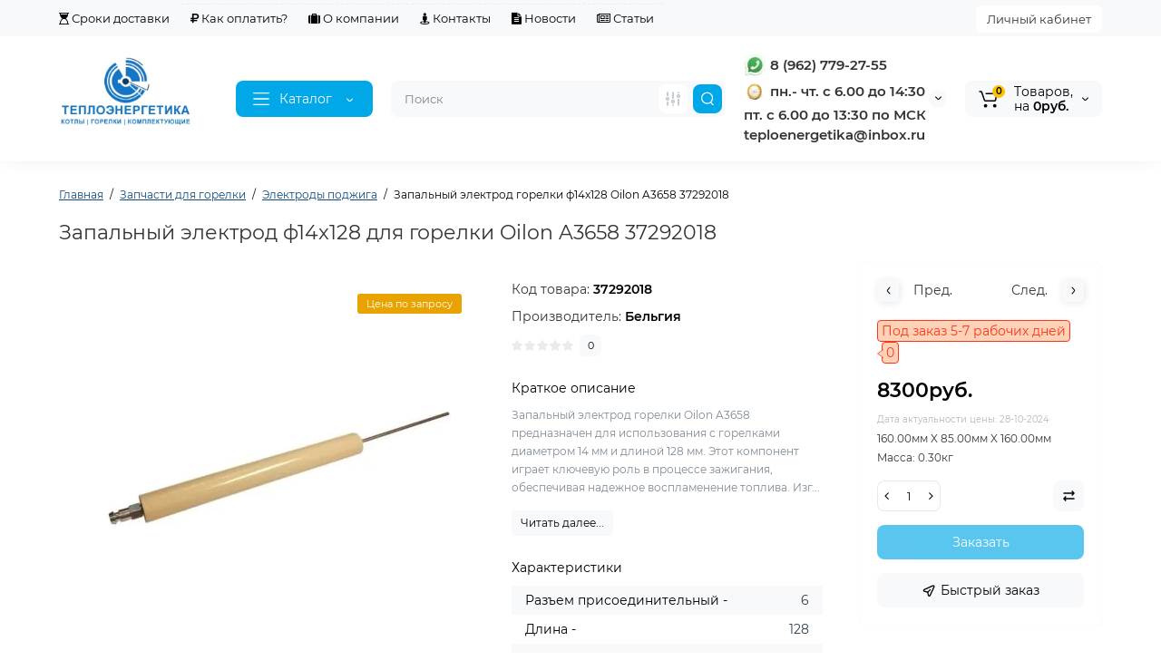

--- FILE ---
content_type: text/html; charset=utf-8
request_url: https://teplo-energetika.ru/zapalnyy-elektrod-gorelki-f14x128-oilon-a3658-37292018.html
body_size: 62409
content:
<!DOCTYPE html>
<!--[if IE]><![endif]-->
<!--[if IE 8 ]><html  prefix="og: https://ogp.me/ns# fb: https://ogp.me/ns/fb# product: https://ogp.me/ns/product# business: https://ogp.me/ns/business# place: http://ogp.me/ns/place#"  dir="ltr" lang="ru" class="ie8"><![endif]-->
<!--[if IE 9 ]><html  prefix="og: https://ogp.me/ns# fb: https://ogp.me/ns/fb# product: https://ogp.me/ns/product# business: https://ogp.me/ns/business# place: http://ogp.me/ns/place#"  dir="ltr" lang="ru" class="ie9"><![endif]-->
<!--[if (gt IE 9)|!(IE)]><!-->
<html  prefix="og: https://ogp.me/ns# fb: https://ogp.me/ns/fb# product: https://ogp.me/ns/product# business: https://ogp.me/ns/business# place: http://ogp.me/ns/place#"  dir="ltr" lang="ru">
<!--<![endif]-->
<head>
<script data-not_optimize="true">
/* Hi-Optimizer (c) 2019-2020 https://sitecreator.ru css_low_priority.js */
if(typeof window.hi_optimizer_fun_low_priority !== 'function') {
  function hi_optimizer_fun_low_priority(href) {
    document.addEventListener("DOMContentLoaded", function() {
      var t = new Date().getTime();
      var css = document.createElement( "link" );
      css.rel = "preload";
      css.as = "style";
      css.href = href;
      document.head.appendChild(css);
      console.log('css load start (low priority): ' + href);
      var f = function (css, t) {
      if(document.readyState === "complete" || (new Date().getTime() - t) > 10000) {
        css.rel = "stylesheet";
        console.log('css started (low priority): ' + css.href);
      }
      else setTimeout(f, 50, css, t);
    };
    setTimeout(f, 0, css, t);
    });
  }
}
</script>

<meta charset="UTF-8" />
<meta name="viewport" content="width=device-width, initial-scale=1, maximum-scale=1, user-scalable=0">
<meta http-equiv="X-UA-Compatible" content="IE=edge">
<title>A3658 37292018 Oilon электрод поджига горелки | Теплоэнергетика</title>
<base href="https://teplo-energetika.ru/" />
<meta name="description" content="Запальный электрод для горелки Oilon GRP 201H артикулы A3658 37292018 купить с доставкой" />
<meta name="keywords" content= "grp201hэлектроды , A3658, 37292018, купить, цена" />





<link href="https://teplo-energetika.ru/zapalnyy-elektrod-gorelki-f14x128-oilon-a3658-37292018.html" rel="canonical" />
<link href="https://teplo-energetika.ru/image/catalog/icon/payment/logotep1.png" rel="icon" />
<style>
.product-thumb .image a:after {
	content: '';
	position: absolute;
	top: 0px;
	left: 0px;
	height: 100%;
	width: 100%;
	background-color: rgba(0,26,52,.015);
	border-radius: 7px 7px 0px 0px;
}
.position-no-owl .container-module .product-thumb .image a:after {
	background-color: transparent;
}
@media (min-width: 992px) {
	.product-grid .product-thumb .actions div.addit-action,
	.container-module .product-thumb .actions div.addit-action {
		position: absolute;
		display: flex;
		margin-bottom: 30px;
		transition: all .15s ease 0s;
		opacity: 0;
	}
	.product-grid .product-thumb .actions div.addit-action,
	.container-module .product-thumb .actions div.addit-action {
		bottom:88%;
		left: 0;
		flex-direction: row;
		width: 100%;
		justify-content: center;
	}
	.product-grid .product-thumb .actions div.addit-action > div,
	.container-module .product-thumb .actions div.addit-action > div{
		margin-left: 5px;
		margin-right: 5px;
	}
	.product-grid .product-thumb:hover .actions div.addit-action,
	.container-module .product-thumb:hover .actions div.addit-action {
		bottom:100%;
		opacity: 1;
	}
.product-grid .product-thumb .actions div.addit-action .quickview,
.product-grid .product-thumb .actions div.addit-action .quick-order,
.container-module .product-thumb .actions div.addit-action .quickview,
.container-module .product-thumb .actions div.addit-action .quick-order {
	position: relative;
	bottom: 0px;
	right: 0px;
	opacity: 1;
	visibility: visible;
	text-align: center;
	margin-bottom: 0px;
}
.product-grid .product-thumb .price,
.container-module .product-thumb .price {
	margin-bottom: 	0px;
}
.product-grid  .product-thumb .actions,
.container-module .product-thumb .actions {
	width: auto;
	margin-left: auto;
}
.product-grid  .product-thumb .quantity_plus_minus,
.container-module .product-thumb .quantity_plus_minus {
	right: 15px;
	bottom:48px;
	position: absolute;
}
.product-grid .product-description,
.container-module .product-description {
	margin-bottom: 25px !important;
}
.product-thumb .product-model,
.product-thumb .rating {
	margin-right: 34px;
}
}
.product-thumb .btn-quickview,
.product-thumb .btn-fastorder,
.product-thumb .btn-compare,
.product-thumb .btn-wishlist {
	box-shadow:1px 1px 16px -3px rgba(0, 0, 0, 0.16);
	background: #ffffff;
}
</style>

<link href="https://teplo-energetika.ru/image/hi_optimizer_cache/css/mega_external_css_3994bb47101914513c2e5bfa1d185a2b.css?t=1768569107" rel="stylesheet"/>
<noscript data-link_stylesheet="https://teplo-energetika.ru/catalog/view/theme/luxshop/js/slick/slick.css?ls2v=1.0" data-count="1"></noscript>
<noscript data-link_stylesheet="https://teplo-energetika.ru/catalog/view/theme/luxshop/stylesheet/fonts/montserrat-fonts.css?ls2v=1.0" data-count="2"></noscript>
<noscript data-link_stylesheet="https://teplo-energetika.ru/catalog/view/theme/luxshop/stylesheet/stylesheet.css?ls2v=1.0" data-count="3"></noscript>
<noscript data-link_stylesheet="https://teplo-energetika.ru/catalog/view/theme/luxshop/stylesheet/megamenu.css?ls2v=1.0" data-count="4"></noscript>
<noscript data-link_stylesheet="https://teplo-energetika.ru/catalog/view/theme/luxshop/stylesheet/stickers.css?ls2v=1.0" data-count="5"></noscript>
<noscript data-link_stylesheet="https://teplo-energetika.ru/catalog/view/theme/luxshop/stylesheet/tabs.css?ls2v=1.0" data-count="6"></noscript>
<noscript data-link_stylesheet="https://teplo-energetika.ru/catalog/view/theme/luxshop/stylesheet/theme_scheme/theme_6.css?ls2v=1.0" data-count="7"></noscript>
<noscript data-link_stylesheet="https://teplo-energetika.ru/catalog/view/theme/luxshop/stylesheet/custom.css?ls2v=1.0" data-count="8"></noscript>
<noscript data-link_stylesheet="https://teplo-energetika.ru/catalog/view/theme/luxshop/stylesheet/csseditor.css?ls2v=1.0" data-count="9"></noscript>

<noscript data-link_stylesheet="https://teplo-energetika.ru/catalog/view/theme/luxshop/js/fancybox/jquery.fancybox.min.css" data-count="10"></noscript>
<noscript data-link_stylesheet="https://teplo-energetika.ru/catalog/view/theme/luxshop/stylesheet/prosticker.css" data-count="11"></noscript>
<style>
@media (min-width: 992px){
#cart:hover .dropdown-menu{
	display:block;
}
#cart:hover  .dropdown-menu:before{
	content: "";
	position: absolute;
	top: -7px;
	width: 100%;
	height: 9px;
	background: transparent;
}
#cart:hover .car-down{
	-webkit-transform: rotate(-180deg);
	transform: rotate(-180deg);
}
}
</style>
	
<style>
@media (min-width: 1500px){
	.container{width:1470px;}
	.col-md-3.menu-box,
	.menu_fix.col-md-3,
	.container .sw-20,
	#column-left.col-md-3,#column-right.col-md-3{ width:20%;}
	.container .sw-80,
	.dop-right-menu,
	#content.col-md-9 {width: 80%;}
	.col-lg-offset-3,.col-md-offset-3 {margin-left: 20.4%;}
}
</style>
<style>
.sticker-ns.popular{ background: #FF801F none repeat scroll 0 0; color:#FFFFFF; }
.sticker-ns.special { background: #FF3029 none repeat scroll 0 0; color:#FFFFFF; }
.sticker-ns.bestseller { background: #FFE042 none repeat scroll 0 0; color:#FFFFFF; }
.sticker-ns.newproduct{ background: #5274FF none repeat scroll 0 0; color:#FFFFFF; }
.sticker-ns {float:left;}.product-thumb .action-timer {
	height: auto;
	flex-direction: column;
	justify-content: flex-end;
	bottom: 15px;
}
.product-thumb .countDays,
.product-thumb .countHours,
.product-thumb .countMinutes,
.product-thumb .countSec {
	margin:2px 0px !important;
	font-size: 11px !important;
	line-height: 12px !important;
	width: 36px !important;
	padding: 4px !important;
	height: auto;
}
.product-thumb .time_productany{
	font-size: 7.5px;
}
	.product-thumb .action-timer {
		left:auto !important;
	}
</style>



<!-- Google tag (gtag.js) -->
<script data-not_optimize="" data-script_num="0" data-desc="manually marked script Num 0" type="text/ho_deferred_js" async src="https://www.googletagmanager.com/gtag/js?id=G-JVXFVZC6H5"></script>


<style>.htop-b-pc img {margin:0 auto;}</style><style>@media (min-width: 992px) {.pos1 .megasliderpro {margin-top: -15px;}}</style>
<!-- MicrodataPro v7.9 For OcMarket.org start -->
<meta property="og:locale" content="ru-ru">
<meta property="og:rich_attachment" content="true">
<meta property="og:site_name" content="ООО ТД Теплоэнергетика г Северск">
<meta property="og:type" content="product" />
<meta property="og:title" content="Запальный электрод ф14x128 для горелки Oilon A3658 37292018" />
<meta property="og:description" content="Запальный электрод горелки Oilon A3658 предназначен для использования с горелками диаметром 14 мм и длиной 128 мм. Этот компонент играет ключевую роль в процессе зажигания, обеспечивая надежное воспламенение топлива. Изготовленный из высококачественных материалов, он обладает" />
<meta property="og:image" content="https://teplo-energetika.ru/image/cache/catalog/Zip%20dlya%20Gorelok/OLIION/elektrod_oilon_f14x128x75_%D0%B0%D1%80%D1%8237292018_01-500x500.jpg" />
<meta property="og:image:secure_url" content="https://teplo-energetika.ru/image/cache/catalog/Zip%20dlya%20Gorelok/OLIION/elektrod_oilon_f14x128x75_%D0%B0%D1%80%D1%8237292018_01-500x500.jpg" />
<meta property="og:image:width" content="1200">
<meta property="og:image:height" content="600">
<meta property="og:image" content="https://teplo-energetika.ru/image/cache/catalog/Zip%20dlya%20Gorelok/OLIION/elektrod_oilon_f14x128x75_%D0%B0%D1%80%D1%8237292018_02-500x500.jpg" />
<meta property="og:image:secure_url" content="https://teplo-energetika.ru/image/cache/catalog/Zip%20dlya%20Gorelok/OLIION/elektrod_oilon_f14x128x75_%D0%B0%D1%80%D1%8237292018_02-500x500.jpg" />
<meta property="og:url" content="https://teplo-energetika.ru/zapalnyy-elektrod-gorelki-f14x128-oilon-a3658-37292018.html">
<meta property="business:contact_data:street_address" content="ул. Транспортная 30 офис 326" />
<meta property="business:contact_data:locality" content="Северск" />
<meta property="business:contact_data:postal_code" content="636000" />
<meta property="business:contact_data:country_name" content="Россия" />
<meta property="place:location:latitude" content="56.6061747" />
<meta property="place:location:longitude" content="84.8829063" />
<meta property="business:contact_data:email" content="teploenergetika@inbox.ru"/>
<meta property="business:contact_data:phone_number" content="+7-962-779-27-55"/>
<meta property="product:product_link" content="https://teplo-energetika.ru/zapalnyy-elektrod-gorelki-f14x128-oilon-a3658-37292018.html">
<meta property="product:brand" content="Бельгия">
<meta property="product:category" content="Электроды поджига">
<meta property="product:availability" content="pending">
<meta property="product:condition" content="new">
<meta property="product:target_gender" content="">
<meta property="product:price:amount" content="8300.000083">
<meta property="product:price:currency" content="RUB">
<meta property="og:see_also" content="https://teplo-energetika.ru/forsunka-delavan-sna-085_30609_9_cena.html" />
<meta property="og:see_also" content="https://teplo-energetika.ru/cervisnyy-nabor-nasosa-suntec-65013416.html" />
<meta property="og:see_also" content="https://teplo-energetika.ru/topochnyy-avtomat-goreniya-honeywell-tmg-7403-mod-3232.html" />
<meta property="og:see_also" content="https://teplo-energetika.ru/zapalnyy-elektrod-gorelki-f15h120-cuenod-13019158-elco.html" />
<meta property="og:see_also" content="https://teplo-energetika.ru/plamennaya-truba-ecoflam-65320420.html" />
<meta property="og:see_also" content="https://teplo-energetika.ru/ksd301-70nc-termostat-bimetallicheskiy-rabochiy.html" />
<meta property="og:see_also" content="https://teplo-energetika.ru/manometr-radialnyy-tm-320p-0-4-mpa-14.html" />
<meta property="og:see_also" content="https://teplo-energetika.ru/voltmetr-5-30v-cifrovoy-zheltyy-3-provoda.html" />
<meta property="og:see_also" content="https://teplo-energetika.ru/termostat-ksd301-92-nc-250v-10a-bimetallicheskiy-samovozvratnyy.html" />
<meta property="og:see_also" content="https://teplo-energetika.ru/remkomplekt-filtra-70351.html" />
<meta property="og:see_also" content="https://teplo-energetika.ru/forsunka-monarch-175-x-60-plp.html" />
<meta property="og:see_also" content="https://teplo-energetika.ru/razem-dlya-bloka-pitaniya-mama-belaya.html" />
<meta property="og:see_also" content="https://teplo-energetika.ru/elektrodvigatel-100-vt-3980z850-dlya-gorelki-eco7r-lamborghini.html" />
<meta property="og:see_also" content="https://teplo-energetika.ru/transformator-podzhiga-cofi-trs513c-induktsionnyy.html" />
<meta property="og:see_also" content="https://teplo-energetika.ru/kabel-ionizacii-f-5-l-1000-lamborghini-g600-1000bc.html" />
<meta property="og:see_also" content="https://teplo-energetika.ru/termostat-ksd-9700pl-40-no-250v-5a-plastikovyy-normalnootkrytyy.html" />
<meta property="og:see_also" content="https://teplo-energetika.ru/topochnyj-avtomat-riello-rbl555e-3008850.html" />
<meta property="og:see_also" content="https://teplo-energetika.ru/servoprivod-siemens-sqm-48-497b9-3013304-rl.html" />
<meta property="og:see_also" content="https://teplo-energetika.ru/zapalnyj-elektrod-gorelki-f6h80-cuenod-13010528-elco.html" />
<meta property="og:see_also" content="https://teplo-energetika.ru/zapalnyj-elektrod-levyj-f62h55-cuenod-13013028-elco.html" />
<meta property="og:see_also" content="https://teplo-energetika.ru/zapalnyj-elektrod-f8-h120-elco-13013039.html" />
<meta property="og:see_also" content="https://teplo-energetika.ru/zapalnyj-elektrod-f14h200-elco-13013057.html" />
<meta property="og:see_also" content="https://teplo-energetika.ru/zapalnyj-elektrod-f8h120-elco-13014218.html" />
<meta property="og:see_also" content="https://teplo-energetika.ru/zapalnyj-elektrod-gorelki-f8h120-cuenod-13013056-elco.html" />
<meta property="og:see_also" content="https://teplo-energetika.ru/zapalnyj-elektrod-gorelki-giersch-36-50-11747.html" />
<meta property="og:see_also" content="https://teplo-energetika.ru/plamennaya-truba-baltur-btg3-0016020011.html" />
<meta property="og:see_also" content="https://teplo-energetika.ru/plamennaya-truba-f80h110-baltur-0013030150.html" />
<meta property="og:see_also" content="https://teplo-energetika.ru/plamennaya-truba-f90h150-baltur-0013010013.html" />
<meta property="og:see_also" content="https://teplo-energetika.ru/plamennaya-truba-f114h320-baltur-0023020006.html" />
<meta property="og:see_also" content="https://teplo-energetika.ru/plamennaya-truba-f100h295-baltur-0023010004.html" />
<meta property="og:see_also" content="https://teplo-energetika.ru/nasos-suntec-d57-a-7354-3p-elco-65322959-p111-1-400010114800-ecoflam-65074417.html" />
<meta property="og:see_also" content="https://teplo-energetika.ru/salnik-nasosa-suntec-serii-ta2-7-tar-992013.html" />
<meta property="og:see_also" content="https://teplo-energetika.ru/salnik-dlya-nasosov-serii-t4-5-6-suntec-991912.html" />
<meta property="og:see_also" content="https://teplo-energetika.ru/elektrodvigatel-hidria-eck03h2-1-95w-weishaupt-652113.html" />
<meta property="og:see_also" content="https://teplo-energetika.ru/elektrodvigatel-motor-eck04-2-100w-weishaupt-24120007140.html" />
<meta property="og:see_also" content="https://teplo-energetika.ru/transformator-podzhiga-cofi-trs-820p2-indukcionnyj.html" />
<meta property="og:see_also" content="https://teplo-energetika.ru/transformator-podzhiga-cofi-trs-820p17-indukcionnyj.html" />
<meta property="og:see_also" content="https://teplo-energetika.ru/transformator-podzhiga-cofi-trs1020-s2-indukcionnyj.html" />
<meta property="og:see_also" content="https://teplo-energetika.ru/transformator-podzhiga-cofi-trs1020-s7-indukcionnyj.html" />
<meta property="og:see_also" content="https://teplo-energetika.ru/transformator-podzhiga-cofi-trs1030-indukcionnyj.html" />
<meta property="og:see_also" content="https://teplo-energetika.ru/transformator-podzhiga-cofi-trs1020-1-indukcionnyj.html" />
<meta property="og:see_also" content="https://teplo-energetika.ru/transformator-podzhiga-cofi-trs1020-indukcionnyj.html" />
<meta property="og:see_also" content="https://teplo-energetika.ru/transformator-podzhiga-cofi-trs1020-21-indukcionnyj.html" />
<meta property="og:see_also" content="https://teplo-energetika.ru/elektrodvigatel-toplivnogo-nasosa-750w-gorelki-fbr-art-158906.html" />
<!-- MicrodataPro v7.9 For OcMarket.org end --> 
           
          <!-- Yandex.Metrica counters -->
                    
          <script data-not_optimize="" data-script_num="1" data-desc="manually marked script Num 1" type="text/ho_deferred_js">
            (function(m,e,t,r,i,k,a){m[i]=m[i]||function(){(m[i].a=m[i].a||[]).push(arguments)};
            m[i].l=1*new Date();k=e.createElement(t),a=e.getElementsByTagName(t)[0],k.async=1,k.src=r,a.parentNode.insertBefore(k,a)})
            (window, document, "script", "https://mc.yandex.ru/metrika/tag.js", "ym");

                        ym( 97026357, "init", {
              clickmap:true,
              trackLinks:true,
              accurateTrackBounce:true,
              webvisor:true,
              ecommerce:"dataLayer",
              params: { __ym: {"ymCmsPlugin": { "cms": "opencart", "cmsVersion":"3.0", "pluginVersion":"1.1.8"}}}
            });
                      </script>
          <noscript>
            <div>
                            <img src="https://mc.yandex.ru/watch/ 97026357" style="position:absolute; left:-9999px;" alt="" />
                          </div>
          </noscript>
                    <!-- /Yandex.Metrica counters -->
                  

<script data-not_optimize="true">
// Hi-Optimizer (c) Lazy Load for iframe by sitecreator (c) 2019-2020 https://sitecreator.ru iframe_lazy.js
function LazyLoadIframeStcrtr() {

  var busy = false, observer, config = {root: null, rootMargin: '0px', threshold: [0.2]};

  if (typeof window.IntersectionObserver === 'function') {
    observer = new IntersectionObserver(function (entries, self) {
      // еще до пересечения будут перебраны все записи (элементы, за которыми наблюдаем) один раз
      Array.prototype.forEach.call(entries, function (e) {
        if (e.isIntersecting) {
          self.unobserve(e.target);
          setSrc(e.target);
        }
      });
    }, config);
  }

  this.lazyReStart = function () {
    if (busy) return;
    busy = true;
    var els = document.querySelectorAll("iframe[data-src]");
    Array.prototype.forEach.call(els, function (el) {
      if(typeof observer === 'object') observer.observe(el);
      else setSrc(el);
    });
    busy = false;
  };

  // приватная ф-я
  function setSrc(el) {
    var src = el.getAttribute('data-src');
    if (src) {
      el.src = src;
      el.removeAttribute('data-src');
    }
  }
}

(function() {
  var lazy = new LazyLoadIframeStcrtr();
  //lazy.lazyReStart();
  setInterval(function () {lazy.lazyReStart();}, 100);
})();

</script>

<style>
body img {
  width: auto;
  height: auto;
}
</style>

<script data-not_optimize="true">
// WEBP detect by sitecreator (c) 2019 https://sitecreator.ru webp_detect.js ver. 2.1.1
// Code Developer Malyutin R. A. All rights reserved.
(function() {
  if(typeof (window.sitecreator_hasWebP) !== 'object') window.sitecreator_hasWebP = {val: null};

  var usA = navigator.userAgent;
  var s;
  if(usA.match(/windows|android/i) !== null) if((s = usA.match(/(Chrome|Firefox)\/(\d{2,3})\./i)) !== null) {
    // console.log(s);
    var br = s[1].toLowerCase();
    var ver = s[2];
    if((br === "chrome" &&   ver >= 32) || br === "firefox" && ver >= 65) {
      window.sitecreator_hasWebP.val = true; // сработает если еще нет куки
      console.log('webp on start= ok');
    }
  }

  var cookie_hasWebP = document.cookie.match(/\bsitecreator_hasWebP=1\b;?/);
  if(cookie_hasWebP !== null) window.sitecreator_hasWebP.val = true;

  var img = new Image();
  img.onerror = function() {
    document.cookie = "sitecreator_hasWebP=0; path=/";
    window.sitecreator_hasWebP.val = false;
    console.log('webp = bad');
  };
  // работает асинхроннно. в Хроме сработает сразу и до DOMContentLoaded, в FF - в конце (после DOMContentLoaded)
  img.onload = function() {
    if (img.width === 2 && img.height === 1) {
      document.cookie = "sitecreator_hasWebP=1; path=/";
      window.sitecreator_hasWebP.val = true;
      console.log('webp = ok');
    }};
  img.src = "[data-uri]";
})();



function funWebpOrNot2(tag, n) {
  // console.log('funWebpOrNot2, document.readyState= ' + document.readyState);
  // var me = document.currentScript;  // будет null если тег <script> добвлен динамически после document.readyState === complete
  if(typeof n == "undefined" || n === null) return;
  var me = document.getElementById('scwebp' + n);
  if (me === null) return;  // null - если элемент не существует. выходим без отображения картинки

  // перестраховка, т.к. id уже уникальный в каждый отрезок времени
  // на случай динамического создания на стр. <script>. Для одного запроса по http исключено дублирование id, да и js не выполняются параллельно
  if(typeof me.removeAttribute) me.removeAttribute('id');

  if ((typeof (window.sitecreator_hasWebP) === 'undefined' || !window.sitecreator_hasWebP.val)) { // not webp
    tag = tag.replace(/\.webp(['"\s])/g, '$1');
  }

  if(document.readyState === 'loading') {
    document.write(tag);
    // удалим узел чтобы не мешал (чему, где  и когда?) удаление - лишняя операция и перестроение дерева DOM
    //  подстраховка на гипотетический случай 2-го запуска одного и того же блока <script>, что невозможно после удаления его id, который к тому же уникален
    if (typeof me.remove === 'function') me.remove(); // старые браузеры не знают
    me = null; //отправляется к сборщику мусора
  }
  else me.insertAdjacentHTML("afterend", tag);  // метод поддерживается всеми зверями

}

function funWebpOrNot22(v) {
  if(typeof v === 'object') {
    funWebpOrNot2(v[0], v[1]);
  }
}

// на случай если в ускорителе включена оптимизация JS и все скрипты перемещаются в конец страницы
function funWebpOrNot3(tag, n) {
  // console.log('funWebpOrNot2, document.readyState= ' + document.readyState);
  // var me = document.currentScript;  // будет null если тег <script> добвлен динамически после document.readyState === complete
  if(typeof n == "undefined" || n === null) return;
  var me = document.getElementById('scwebp' + n); //
  var ns = document.getElementById('nswebp' + n); // элемент <noscript>
  if (me === null || ns === null) return;  // null - если элемент не существует. выходим без отображения картинки

  // перестраховка, т.к. id уже уникальный в каждый отрезок времени
  // на случай динамического создания на стр. <script>. Для одного запроса по http исключено дублирование id, да и js не выполняются параллельно
  // if(typeof me.removeAttribute) me.removeAttribute('id');

  if ((typeof (window.sitecreator_hasWebP) === 'undefined' || !window.sitecreator_hasWebP.val)) { // not webp
    tag = tag.replace(/\.webp(['"\s])/g, '$1');
  }
  ns.insertAdjacentHTML("afterend", tag);  // метод поддерживается всеми зверями
}

function funWebpOrNot33(v) {
  if(typeof v === 'object') {
    funWebpOrNot2(v[0], v[1]);
  }
}
</script>
</head>
<body class="product-product ft_tabs_mob tabs-top">
<div id="back-top" class="fm-t "><a rel="nofollow" class="btn btn-back-top" href="javascript:void(0)"><svg xmlns="http://www.w3.org/2000/svg" width="17" height="10" fill="none" viewBox="0 0 17 10"><path fill="#000" fill-rule="evenodd" d="M9.016 3.553a1.003 1.003 0 00-1.481.01L2.793 8.668a1.003 1.003 0 01-1.482.009A1.167 1.167 0 011.303 7.1l4.742-5.106c1.22-1.315 3.21-1.327 4.444-.027l4.867 5.124c.411.434.415 1.14.008 1.578a1.003 1.003 0 01-1.482.009L9.016 3.553z" clip-rule="evenodd"/></svg></a></div>
<nav id="top" class="visible-md visible-lg">
  <div class="container">
  	<div class="pull-left">
		<div class="btn-group box-question">
			<ul class="dropdown-menu dropdown-menu-left header-nav-links ls-dropdown">
									<li><button onclick="location='/delivery.html'"  type="button" class="btn btn-link"><i class="fa fa-hourglass-start"></i> Сроки доставки</button></li>
				 					<li><button onclick="location='/oplata-i-dostavka.html'"  type="button" class="btn btn-link"><i class="fa fa-rub"></i> Как оплатить?</button></li>
				 					<li><button onclick="location='/teploenergetikaooo.html'"  type="button" class="btn btn-link"><i class="fa fa-suitcase"></i> О компании</button></li>
				 					<li><button onclick="location='/kontakty.html'"  type="button" class="btn btn-link"><i class="fa fa-street-view"></i> Контакты</button></li>
				 					<li><button onclick="location='novosti'"  type="button" class="btn btn-link"><i class="fa fa-file-text"></i> Новости</button></li>
				 					<li><button onclick="location='statiy'"  type="button" class="btn btn-link"><i class="fa fa-newspaper-o"></i> Статьи</button></li>
				 			</ul>
		</div>
	</div>
		<div class="pull-right">
	<div class="pull-right hidden-xs hidden-sm">
		<div class="btn-group box-account">
			<button data-toggle="dropdown" type="button" class="dropdown-toggle btn-account">Личный кабинет</button>
			<ul class="dropdown-menu dropdown-menu-right ls-dropdown">
								<li class="listitem"><a class="btn-register" rel="nofollow" href="https://teplo-energetika.ru/register">Регистрация</a></li>
				<li class="listitem"><a class="btn-login" rel="nofollow" href="javascript:void(0)" id="login-popup" data-load-url="index.php?route=common/login_modal">Вход</a></li>
							</ul>
		</div>
	</div>
					<div class="pull-right box-currency hidden-xs hidden-sm">
		
	</div>
	<div class="pull-right box-language hidden-xs hidden-sm">
		
	</div>
	</div>
  </div>
</nav>
<header class="header_v_3 pt h-shadow fix-header-2">
  <div class="container">
    <div class="row dflex flex-wrap align-items-center pt-10 pb-10">
    			<div class="col-xs-5 col-sm-6 col-md-3 col-lg-2 logo-top type-h-3">
			<div id="logo">
											  <a href="https://teplo-energetika.ru/"><img  src="https://teplo-energetika.ru/image/catalog/icon/payment/logo-teplo-energetika.png.webp" width="468" height="248" loading="lazy" decoding="async" alt="ООО ТД Теплоэнергетика г Северск" class="img-responsive"/></a>
							  			</div>
		</div>
					<div class="box-menu-top visible-md visible-lg col-lg-2 col-auto">
				<button type="button" class="btn-menu-top vh3 dflex align-items-center">
										<svg class="menu-icon" xmlns="http://www.w3.org/2000/svg" width="22" height="18" fill="none" viewBox="0 0 22 18"><path stroke="#fff" stroke-linecap="round" stroke-linejoin="round" stroke-width="1.5" d="M2 2h18M2 9h18M2 16h18"/></svg>
										<span class="text-category hidden-md">Каталог</span>
					<svg class="icon-arrow hidden-md" width="8" height="5" viewBox="0 0 8 5" fill="none" xmlns="http://www.w3.org/2000/svg">
						<path fill-rule="evenodd" clip-rule="evenodd" d="M3.2112 2.94389C3.40755 3.13808 3.72415 3.1363 3.91831 2.93994L6.18157 0.651057C6.37573 0.454698 6.69231 0.452916 6.88867 0.647076C7.08503 0.841236 7.08681 1.15781 6.89265 1.35417L4.62939 3.64305C4.04688 4.23215 3.0971 4.23747 2.50804 3.65493L0.18553 1.35813C-0.0108166 1.16396 -0.0125785 0.84738 0.181594 0.651034C0.375766 0.454688 0.692344 0.452926 0.88869 0.647099L3.2112 2.94389Z" fill="white"/>
					</svg>
				</button>
			</div>
						<div class="phone-box col-xs-7 col-sm-6 col-md-3 col-auto f-order-3">
			<div id="phone" class="dflex justify-content-xs-end justify-content-sm-end  pr-20">
				<div class="contact-header">
					<div class="dropdown-toggle">
													<div class="additional-tel dth">
															<a href="tel:89627792755" target="_blank">
																	<div class="icon-image"><img loading="lazy" width="25" height="25" src="https://teplo-energetika.ru/image/cache/catalog/vatsap_cr-25x25.jpg.webp" width="25" height="25" loading="lazy" decoding="async" alt="8 (962) 779-27-55" /></div>
																	8 (962) 779-27-55</a>
														</div>
													<div class="additional-tel dth">
																								<div class="icon-image"><img loading="lazy" width="25" height="25" src="https://teplo-energetika.ru/image/cache/catalog/Time1-25x25.png.webp" width="25" height="25" loading="lazy" decoding="async" alt="пн.- чт. с 6.00 до 14:30" /></div>
																	пн.- чт. с 6.00 до 14:30
														</div>
													<div class="additional-tel dth">
																							пт. с 6.00 до 13:30 по МСК
														</div>
													<div class="additional-tel dth">
																							teploenergetika@inbox.ru
														</div>
																			<span class="drop-icon-info"><svg xmlns="http://www.w3.org/2000/svg" width="7" height="5" fill="none" viewBox="0 0 7 5"><path fill="#000" fill-rule="evenodd" d="M3.174 2.856a.5.5 0 00.707-.004L6.144.562a.5.5 0 01.712.704L4.592 3.555a1.5 1.5 0 01-2.121.012L.148 1.27A.5.5 0 11.852.559l2.322 2.297z" clip-rule="evenodd"/></svg></span>
											</div>
										<ul class="dropdown-menu drop-contacts ls-dropdown">
																											<li>
																	<a href="tel:89627792755" target="_blank">
																				<div class="icon-image"><img loading="lazy" width="25" height="25" src="https://teplo-energetika.ru/image/cache/catalog/vatsap_cr-25x25.jpg.webp" width="25" height="25" loading="lazy" decoding="async" alt="8 (962) 779-27-55 Отдел продаж" /></div>
																				8 (962) 779-27-55 Отдел продаж
									</a>
																	</li>
																		</ul>
										<div class="text_after_phone"></div>
				</div>
			</div>
		</div>
						<div class="box-search search-top swdm-0 col-xs-9 col-sm-9 flex-1 hidden-xs  col-md-4"><div id="search" class="livesearch  input-group ">
	<input type="text" name="search" value="" placeholder="Поиск" class="form-control input-lg search-autocomplete" />
		<div class="input-group-btn categories">
		               		<button id="change_category" type="button" data-toggle="dropdown" data-placement="left" title="Везде" class="btn-search-select dropdown-toggle">
			<svg xmlns="http://www.w3.org/2000/svg" width="18" height="18" fill="none" viewBox="0 0 18 18">
			<path fill="#B2BBC5" fill-rule="evenodd" d="M3 1.25a.75.75 0 01.75.75v3.5a.75.75 0 01-1.5 0V2A.75.75 0 013 1.25zm6 0a.75.75 0 01.75.75v6.5a.75.75 0 01-1.5 0V2A.75.75 0 019 1.25zm6 0a.75.75 0 01.75.75v.5a.75.75 0 01-1.5 0V2a.75.75 0 01.75-.75zm0 7.5a.75.75 0 01.75.75V16a.75.75 0 01-1.5 0V9.5a.75.75 0 01.75-.75zm-12 3a.75.75 0 01.75.75V16a.75.75 0 01-1.5 0v-3.5a.75.75 0 01.75-.75zm6 3a.75.75 0 01.75.75v.5a.75.75 0 01-1.5 0v-.5a.75.75 0 01.75-.75zM3 9.75a.75.75 0 100-1.5.75.75 0 000 1.5zM3 11a2 2 0 100-4 2 2 0 000 4zM9 12.75a.75.75 0 100-1.5.75.75 0 000 1.5zM9 14a2 2 0 100-4 2 2 0 000 4zM15 6.75a.75.75 0 100-1.5.75.75 0 000 1.5zM15 8a2 2 0 100-4 2 2 0 000 4z" clip-rule="evenodd"/>
			</svg>
		</button>
		<ul class="dropdown-menu dropdown-menu-right ls-dropdown">
			<li class="sel-cat-search"><a href="#" onclick="return false;" data-idsearch="0">Везде</a></li>
						<li><a href="#" onclick="return false;" data-idsearch="201">Высоковольтный кабель силиконовый</a></li>
						<li><a href="#" onclick="return false;" data-idsearch="59">Стальные ершики для чистки труб котлов и дымоходов</a></li>
						<li><a href="#" onclick="return false;" data-idsearch="61">Запчасти для горелки</a></li>
						<li><a href="#" onclick="return false;" data-idsearch="109">Запчасти для горелок по производителям</a></li>
						<li><a href="#" onclick="return false;" data-idsearch="220">Специальные ершики и щётки металлические</a></li>
						<li><a href="#" onclick="return false;" data-idsearch="98">Горелки жидкотопливные</a></li>
						<li><a href="#" onclick="return false;" data-idsearch="66">Запчасти для котлов</a></li>
						<li><a href="#" onclick="return false;" data-idsearch="156">Запчасти для кулера</a></li>
						<li><a href="#" onclick="return false;" data-idsearch="108">КИП и А котельной</a></li>
						<li><a href="#" onclick="return false;" data-idsearch="212">Мини усилитель звука для колонок</a></li>
						<li><a href="#" onclick="return false;" data-idsearch="209">Ардуино шилды комплектующие</a></li>
						<li><a href="#" onclick="return false;" data-idsearch="148">Вольтметры и амперметры цифровые, индикаторы напряжения</a></li>
						<li><a href="#" onclick="return false;" data-idsearch="122">Термокейс для АКБ</a></li>
						<li><a href="#" onclick="return false;" data-idsearch="161">Форсунки для распыления воды</a></li>
						<li><a href="#" onclick="return false;" data-idsearch="75">Ёрш елочка для шлангов</a></li>
					</ul>
		<input id="selected_category" type="hidden" name="category_id" value="0" />
  </div>
    <span class="input-group-btn button_search">
	<button type="button" class="btn btn-search">
		<svg xmlns="http://www.w3.org/2000/svg" width="16" height="16" fill="none" viewBox="0 0 16 16">
		<path fill="#fff" fill-rule="evenodd" d="M14.177 7.176A6.588 6.588 0 101 7.176a6.588 6.588 0 0013.177 0zm-11.942 0a5.353 5.353 0 1110.706 0 5.353 5.353 0 01-10.706 0z" clip-rule="evenodd"/>
		<path fill="#fff" d="M11.156 11.517a.618.618 0 01.805-.053l.069.06 2.587 2.631a.618.618 0 01-.812.927l-.07-.06-2.586-2.632a.618.618 0 01.007-.873z"/>
		</svg>
	</button>
  </span>
</div>

</div>
						<div class="box-cart col-xs-3 col-sm-3 hidden-xs col-md-2"><div class="shopping-cart ">
<div id="cart" class="btn-group btn-block">
	<button type="button" data-toggle="dropdown" class="dflex align-items-center btn dropdown-toggle">
	<svg class="shop-bag-svg" width="21" height="19" viewBox="0 0 21 19" fill="none" xmlns="http://www.w3.org/2000/svg">
	<path fill-rule="evenodd" clip-rule="evenodd" d="M0.25 1C0.25 0.585786 0.585786 0.25 1 0.25H2.38802C3.13452 0.25 3.79883 0.723534 4.04232 1.42921L7.07629 10.2224C7.11107 10.3232 7.20598 10.3908 7.31262 10.3908H17.5808C17.6999 10.3908 17.8024 10.3069 17.8259 10.1902L19.0236 4.24401C19.0548 4.08922 18.9364 3.94465 18.7785 3.94465H8.17493C7.76071 3.94465 7.42493 3.60886 7.42493 3.19465C7.42493 2.78044 7.76071 2.44465 8.17493 2.44465H18.7785C19.8838 2.44465 20.7123 3.45665 20.494 4.54019L19.2964 10.4864C19.1319 11.3033 18.4141 11.8908 17.5808 11.8908H7.31262C6.56612 11.8908 5.9018 11.4173 5.65832 10.7116L2.62435 1.91846C2.58957 1.81765 2.49466 1.75 2.38802 1.75H1C0.585786 1.75 0.25 1.41421 0.25 1Z" fill="black"/>
	<path d="M9.462 16.6963C9.462 17.7464 8.61071 18.5977 7.56059 18.5977C6.51047 18.5977 5.65918 17.7464 5.65918 16.6963C5.65918 15.6462 6.51047 14.7949 7.56059 14.7949C8.61071 14.7949 9.462 15.6462 9.462 16.6963Z" fill="black"/>
	<path d="M19.6026 16.6963C19.6026 17.7464 18.7513 18.5977 17.7012 18.5977C16.6511 18.5977 15.7998 17.7464 15.7998 16.6963C15.7998 15.6462 16.6511 14.7949 17.7012 14.7949C18.7513 14.7949 19.6026 15.6462 19.6026 16.6963Z" fill="black"/>
	</svg>
	<span class="cart-total"><span class="products"><b>0</b> <span class="text_product">Tоваров,</span></span><span class="prices">на <b>0руб.</b></span></span>
	<svg class="cart-icon-arrow" xmlns="http://www.w3.org/2000/svg" width="7" height="5" fill="none" viewBox="0 0 7 5">
		<path fill="#000" fill-rule="evenodd" d="M3.174 2.856a.5.5 0 00.707-.004L6.144.562a.5.5 0 01.712.704L4.592 3.555a1.5 1.5 0 01-2.121.012L.148 1.27A.5.5 0 11.852.559l2.322 2.297z" clip-rule="evenodd"/>
	</svg>
		</button>
	<ul class="dropdown-menu pull-right"  >
				<li>
			<p class="text-center">Ваша корзина пуста!</p>
		</li>
			</ul>
</div>
</div>
</div>
			</div>
  </div>
	<div id="fm-fixed-mobile" class="mob-fix-panel topmm-fix visible-xs visible-sm">
				<div class="container">
													<div class="dflex pos-r h-100 justify-content-between align-items-center ">
										<div class="fm-icon-b">
						<button type="button" class="btn btn-open-menu-mobile dflex align-items-center justify-content-center" onclick="open_mob_menu_left()">
														<svg class="menu-icon" xmlns="http://www.w3.org/2000/svg" width="22" height="18" fill="none" viewBox="0 0 22 18"><path stroke="#000" stroke-linecap="round" stroke-linejoin="round" stroke-width="1.5" d="M2 2h18M2 9h18M2 16h18"/></svg>
																				</button>
					</div>
					<div class="fm-icon-b">
						<button type="button" class="btn-open-info-setting dflex align-items-center justify-content-center">
							<svg xmlns="http://www.w3.org/2000/svg" width="21" height="22" fill="none" viewBox="0 0 21 22">
								<path stroke="#000" stroke-linejoin="bevel" stroke-width="1.5" d="M10.5 13.349a2.349 2.349 0 100-4.697 2.349 2.349 0 000 4.697z"/>
								<path stroke="#000" stroke-linejoin="bevel" stroke-width="1.5" d="M16.293 13.349a1.291 1.291 0 00.259 1.425l.047.047a1.566 1.566 0 11-2.216 2.215l-.047-.047a1.291 1.291 0 00-1.425-.258 1.292 1.292 0 00-.783 1.182v.133a1.566 1.566 0 11-3.131 0v-.07a1.292 1.292 0 00-.846-1.183 1.291 1.291 0 00-1.425.259l-.046.047a1.565 1.565 0 01-2.556-1.708c.079-.19.194-.362.34-.508l.047-.047a1.292 1.292 0 00.258-1.425 1.292 1.292 0 00-1.182-.783h-.133a1.566 1.566 0 110-3.131h.07a1.292 1.292 0 001.183-.846 1.292 1.292 0 00-.259-1.425l-.047-.046a1.566 1.566 0 112.216-2.216l.047.047a1.292 1.292 0 001.425.258h.062a1.292 1.292 0 00.783-1.182v-.133a1.566 1.566 0 113.132 0v.07a1.292 1.292 0 00.783 1.183 1.292 1.292 0 001.425-.259l.047-.047a1.566 1.566 0 112.215 2.216l-.047.047a1.291 1.291 0 00-.258 1.425v.062a1.292 1.292 0 001.182.783h.133a1.566 1.566 0 010 3.132h-.07a1.292 1.292 0 00-1.183.783v0z"/>
							</svg>
													</button>
					</div>
					<div class="fm-icon-b">
						<button type="button" class="btn-open-contact dflex align-items-center justify-content-center">
							<svg xmlns="http://www.w3.org/2000/svg" width="23" height="23" fill="none" viewBox="0 0 23 23">
								<path stroke="#000" stroke-linecap="round" stroke-linejoin="round" stroke-width="1.5" d="M20.335 15.76v2.692a1.796 1.796 0 01-1.957 1.796 17.766 17.766 0 01-7.746-2.756 17.506 17.506 0 01-5.386-5.386A17.765 17.765 0 012.49 4.323a1.795 1.795 0 011.786-1.957H6.97A1.795 1.795 0 018.764 3.91c.114.862.325 1.708.629 2.523a1.795 1.795 0 01-.404 1.894l-1.14 1.14a14.362 14.362 0 005.386 5.386l1.14-1.14a1.795 1.795 0 011.894-.404c.814.304 1.66.514 2.522.628a1.795 1.795 0 011.544 1.822z"/>
							</svg>
													</button>
					</div>
					<div class="fm-icon-b">
						<button type="button" class="btn-open-viewed dflex align-items-center justify-content-center">
							<svg xmlns="http://www.w3.org/2000/svg" width="25" height="19" fill="none" viewBox="0 0 25 19">
								<path stroke="#000" stroke-linecap="round" stroke-linejoin="round" stroke-width="1.5" d="M2 9.5S5.75 2 12.313 2c6.562 0 10.312 7.5 10.312 7.5S18.875 17 12.312 17C5.75 17 2 9.5 2 9.5z"/>
								<path stroke="#000" stroke-linecap="round" stroke-linejoin="round" stroke-width="1.5" d="M12.313 12.313a2.813 2.813 0 100-5.626 2.813 2.813 0 000 5.625z"/>
							</svg>
													</button>
					</div>
					<div class="fm-icon-b">
						<button type="button" class="btn-open-search dflex align-items-center justify-content-center">
							<svg xmlns="http://www.w3.org/2000/svg" width="21" height="21" fill="none" viewBox="0 0 21 21">
								<path fill="#000" fill-rule="evenodd" d="M18.607 9.419a8.647 8.647 0 10-17.295 0 8.647 8.647 0 0017.295 0zm-15.673 0a7.026 7.026 0 1114.051 0 7.026 7.026 0 01-14.051 0z" clip-rule="evenodd"/>
								<path fill="#000" d="M14.643 15.116a.81.81 0 011.056-.07l.09.08 3.395 3.453a.81.81 0 01-1.066 1.216l-.09-.08-3.395-3.453a.81.81 0 01.01-1.146z"/>
							</svg>
													</button>
					</div>
					<div class="mob-m-i cart_fix_mob">
						<span class="mob-icon-box cart-i dflex">
							<svg class="shop-bag-svg" width="21" height="19" viewBox="0 0 21 19" fill="none" xmlns="http://www.w3.org/2000/svg">
								<path fill-rule="evenodd" clip-rule="evenodd" d="M0.25 1C0.25 0.585786 0.585786 0.25 1 0.25H2.38802C3.13452 0.25 3.79883 0.723534 4.04232 1.42921L7.07629 10.2224C7.11107 10.3232 7.20598 10.3908 7.31262 10.3908H17.5808C17.6999 10.3908 17.8024 10.3069 17.8259 10.1902L19.0236 4.24401C19.0548 4.08922 18.9364 3.94465 18.7785 3.94465H8.17493C7.76071 3.94465 7.42493 3.60886 7.42493 3.19465C7.42493 2.78044 7.76071 2.44465 8.17493 2.44465H18.7785C19.8838 2.44465 20.7123 3.45665 20.494 4.54019L19.2964 10.4864C19.1319 11.3033 18.4141 11.8908 17.5808 11.8908H7.31262C6.56612 11.8908 5.9018 11.4173 5.65832 10.7116L2.62435 1.91846C2.58957 1.81765 2.49466 1.75 2.38802 1.75H1C0.585786 1.75 0.25 1.41421 0.25 1Z" fill="black"/>
								<path d="M9.462 16.6963C9.462 17.7464 8.61071 18.5977 7.56059 18.5977C6.51047 18.5977 5.65918 17.7464 5.65918 16.6963C5.65918 15.6462 6.51047 14.7949 7.56059 14.7949C8.61071 14.7949 9.462 15.6462 9.462 16.6963Z" fill="black"/>
								<path d="M19.6026 16.6963C19.6026 17.7464 18.7513 18.5977 17.7012 18.5977C16.6511 18.5977 15.7998 17.7464 15.7998 16.6963C15.7998 15.6462 16.6511 14.7949 17.7012 14.7949C18.7513 14.7949 19.6026 15.6462 19.6026 16.6963Z" fill="black"/>
							</svg>
													</span>
					</div>
					<div class="search_fix_mob hidden shtop">
						<span class="fm-close-search"><svg xmlns="http://www.w3.org/2000/svg" width="18" height="17" fill="none" viewBox="0 0 18 17"><path stroke="#000" stroke-linecap="round" stroke-width="1.5" d="M13.184 4.184l-8.485 8.485M13.242 12.729L4.757 4.243"/></svg></span>
					</div>
				</div>
								</div>
				<div class="mob-menu-info-fixed-left hidden">
					<div class="mobm-top">
						<div class="catalog-inform-box">
							<button type="button" class="btn btn-catalog-mobile active">
																<svg class="menu-icon" xmlns="http://www.w3.org/2000/svg" width="22" height="18" fill="none" viewBox="0 0 22 18"><path stroke="#000" stroke-linecap="round" stroke-linejoin="round" stroke-width="1.5" d="M2 2h18M2 9h18M2 16h18"/></svg>
															</button>
							<button class="btn btn-menu-info" type="button" id="info-btn-mob">
								<svg xmlns="http://www.w3.org/2000/svg" width="21" height="22" fill="none" viewBox="0 0 21 22">
									<path stroke="#000" stroke-linejoin="bevel" stroke-width="1.5" d="M10.5 13.349a2.349 2.349 0 100-4.697 2.349 2.349 0 000 4.697z"/>
									<path stroke="#000" stroke-linejoin="bevel" stroke-width="1.5" d="M16.293 13.349a1.291 1.291 0 00.259 1.425l.047.047a1.566 1.566 0 11-2.216 2.215l-.047-.047a1.291 1.291 0 00-1.425-.258 1.292 1.292 0 00-.783 1.182v.133a1.566 1.566 0 11-3.131 0v-.07a1.292 1.292 0 00-.846-1.183 1.291 1.291 0 00-1.425.259l-.046.047a1.565 1.565 0 01-2.556-1.708c.079-.19.194-.362.34-.508l.047-.047a1.292 1.292 0 00.258-1.425 1.292 1.292 0 00-1.182-.783h-.133a1.566 1.566 0 110-3.131h.07a1.292 1.292 0 001.183-.846 1.292 1.292 0 00-.259-1.425l-.047-.046a1.566 1.566 0 112.216-2.216l.047.047a1.292 1.292 0 001.425.258h.062a1.292 1.292 0 00.783-1.182v-.133a1.566 1.566 0 113.132 0v.07a1.292 1.292 0 00.783 1.183 1.292 1.292 0 001.425-.259l.047-.047a1.566 1.566 0 112.215 2.216l-.047.047a1.291 1.291 0 00-.258 1.425v.062a1.292 1.292 0 001.182.783h.133a1.566 1.566 0 010 3.132h-.07a1.292 1.292 0 00-1.183.783v0z"/>
								</svg>
							</button>
							<button class="btn btn-menu-contact" type="button" id="contact-btn-mob">
								<svg xmlns="http://www.w3.org/2000/svg" width="23" height="23" fill="none" viewBox="0 0 23 23">
									<path stroke="#000" stroke-linecap="round" stroke-linejoin="round" stroke-width="1.5" d="M20.335 15.76v2.692a1.796 1.796 0 01-1.957 1.796 17.766 17.766 0 01-7.746-2.756 17.506 17.506 0 01-5.386-5.386A17.765 17.765 0 012.49 4.323a1.795 1.795 0 011.786-1.957H6.97A1.795 1.795 0 018.764 3.91c.114.862.325 1.708.629 2.523a1.795 1.795 0 01-.404 1.894l-1.14 1.14a14.362 14.362 0 005.386 5.386l1.14-1.14a1.795 1.795 0 011.894-.404c.814.304 1.66.514 2.522.628a1.795 1.795 0 011.544 1.822z"/>
								</svg>
							</button>
							<button class="btn btn-menu-viewed" type="button" id="viewed-btn-mob">
								<svg xmlns="http://www.w3.org/2000/svg" width="25" height="19" fill="none" viewBox="0 0 25 19">
									<path stroke="#000" stroke-linecap="round" stroke-linejoin="round" stroke-width="1.5" d="M2 9.5S5.75 2 12.313 2c6.562 0 10.312 7.5 10.312 7.5S18.875 17 12.312 17C5.75 17 2 9.5 2 9.5z"/>
									<path stroke="#000" stroke-linecap="round" stroke-linejoin="round" stroke-width="1.5" d="M12.313 12.313a2.813 2.813 0 100-5.626 2.813 2.813 0 000 5.625z"/>
								</svg>
							</button>
							<div class="bg-active-menu"></div>
						</div>
						<a class="mobm-close-menu" href="javascript:void(0)" onclick="close_mob_menu();">
							<svg xmlns="http://www.w3.org/2000/svg" width="18" height="17" fill="none" viewBox="0 0 18 17"><path stroke="#000" stroke-linecap="round" stroke-width="1.5" d="M13.184 4.184l-8.485 8.485M13.242 12.729L4.757 4.243"/></svg>
						</a>
					</div>
					<div class="mob-menu active" id="mob-catalog-left"></div>
					<div class="mob-info" id="mob-info-left">
						<div class="box-account-mob">
							<div class="title-account-mob">Личный кабинет</div>
						</div>
						<div class="mm-wishlist"></div>
						<div class="mm-compare"></div>
						<div class="box-other-mob"></div>
						<div class="links-mob"></div>
						<div class="desc_info_mob"></div>
					</div>
					<div class="mob-info" id="mob-info-contact">

					</div>
					<div class="mob-info" id="mob-info-viewed"></div>
				</div>
			</div></header>
<div class="menu-header-box hidden-xs hidden-sm type-h-3 ">
	<div class="container pos-r">
		<div class="row dflex">
					<div class="menu-box dflex m_type_header_3">
						<nav id="menu-vertical" class="btn-group col-md-3">
								<ul id="menu-vertical-list" class="dropdown-menu hidden-xs hidden-sm">
																								<li class="dropdown have-icon">
							<a href="stalnye-ershiki" class="parent-link">
																	<img alt="Стальные ершики для чистки труб котлов и дымоходов" class="nsmenu-thumb " src="https://teplo-energetika.ru/image/cache/catalog/Ershi/erch_001-25x25.jpg.webp" width="25" height="25" loading="lazy" decoding="async"/>
																								<div class="item-name himg">Стальные ершики для чистки труб котлов и дымоходов</div>
																								<svg class="arrow" xmlns="http://www.w3.org/2000/svg" width="5" height="7" fill="none" viewBox="0 0 5 7"><path fill="#000" fill-rule="evenodd" d="M2.856 3.826a.5.5 0 00-.004-.707L.562.856a.5.5 0 01.704-.712l2.289 2.264a1.5 1.5 0 01.012 2.121L1.27 6.852a.5.5 0 11-.711-.704l2.297-2.322z" clip-rule="evenodd"/></svg>
							</a>
																		  <div class="ns-dd dropdown-menu-simple nsmenu-type-category-simple">
								<ul class="list-unstyled nsmenu-haschild">
																		<li >
										<a href="https://teplo-energetika.ru/stalnye-ershiki/ershi-dlya-chistki-trub-teploobmennikov-d8-24-mm">Ерши для чистки труб теплообменников d6-24 мм
																				</a>
																			</li>
																		<li  class="nsmenu-issubchild">
										<a href="https://teplo-energetika.ru/stalnye-ershiki/ershiki-dlya-chistki-kotlov">Ершики для чистки котлов d 25 - 100
																					<svg class="arrow" xmlns="http://www.w3.org/2000/svg" width="5" height="7" fill="none" viewBox="0 0 5 7"><path fill="#000" fill-rule="evenodd" d="M2.856 3.826a.5.5 0 00-.004-.707L.562.856a.5.5 0 01.704-.712l2.289 2.264a1.5 1.5 0 01.012 2.121L1.27 6.852a.5.5 0 11-.711-.704l2.297-2.322z" clip-rule="evenodd"/></svg>
																				</a>
																					<div class="nsmenu-ischild nsmenu-ischild-simple">
												<ul class="list-unstyled">
																																										<li >
																<a href="https://teplo-energetika.ru/stalnye-ershiki/ershiki-dlya-chistki-kotlov/ershi-dlya-chistki-bytovyh-kotlov-dlinoy-1-m-d25-100-mm">Ерши для чистки бытовых котлов d25-100 мм
																																</a>
																															</li>
																																																								<li >
																<a href="https://teplo-energetika.ru/stalnye-ershiki/ershiki-dlya-chistki-kotlov/ershi-dlya-chistki-trub">Ерши для чистки труб и промышленных котлов d25-100
																																</a>
																															</li>
																																																								<li >
																<a href="https://teplo-energetika.ru/stalnye-ershiki/ershiki-dlya-chistki-kotlov/plastikovie-ershi-dlya-chistki-trub-d30-100-mm">Ершик пластиковый насадки для чистки труб d30-100 мм
																																</a>
																															</li>
																																																								<li class="ischild_4level_simple">
																<a href="https://teplo-energetika.ru/stalnye-ershiki/ershiki-dlya-chistki-kotlov/ershiki-nasadki-rezbovye-s-odinarnoy-shchetinoy">Проволочные насадки стальные d25-100 мм
																																	<svg class="arrow" xmlns="http://www.w3.org/2000/svg" width="5" height="7" fill="none" viewBox="0 0 5 7"><path fill="#000" fill-rule="evenodd" d="M2.856 3.826a.5.5 0 00-.004-.707L.562.856a.5.5 0 01.704-.712l2.289 2.264a1.5 1.5 0 01.012 2.121L1.27 6.852a.5.5 0 11-.711-.704l2.297-2.322z" clip-rule="evenodd"/></svg>
																																</a>
																																	<div class="child_4level_simple">
																		<ul class="list-unstyled">
																																							<li><a href="https://teplo-energetika.ru/stalnye-ershiki/ershiki-dlya-chistki-kotlov/ershiki-nasadki-rezbovye-s-odinarnoy-shchetinoy/erchi-dla-prochistki-kotla">Ершик для чистки труб</a></li>
																																							<li><a href="https://teplo-energetika.ru/stalnye-ershiki/ershiki-dlya-chistki-kotlov/ershiki-nasadki-rezbovye-s-odinarnoy-shchetinoy/ershiki-dlya-chistki-trub-kotlov-viessmann">Ершики для чистки труб котлов Viessmann</a></li>
																																							<li><a href="https://teplo-energetika.ru/stalnye-ershiki/ershiki-dlya-chistki-kotlov/ershiki-nasadki-rezbovye-s-odinarnoy-shchetinoy/shchetki-lessnmann">Котловые щетки Lessnmann Каталог</a></li>
																																							<li><a href="https://teplo-energetika.ru/stalnye-ershiki/ershiki-dlya-chistki-kotlov/ershiki-nasadki-rezbovye-s-odinarnoy-shchetinoy/provolochnye-nasadki-stalnye-d20-100-mm-italiya">Стальные насадки d20-100 мм Италия</a></li>
																																							<li><a href="https://teplo-energetika.ru/stalnye-ershiki/ershiki-dlya-chistki-kotlov/ershiki-nasadki-rezbovye-s-odinarnoy-shchetinoy/provolochnye-yorshiki-nasadki-dvoynye">Насадки с плотным стальным ворсом d25-100 мм Германия</a></li>
																																							<li><a href="https://teplo-energetika.ru/stalnye-ershiki/ershiki-dlya-chistki-kotlov/ershiki-nasadki-rezbovye-s-odinarnoy-shchetinoy/nasadki-stalnye-d-18-100-rossiya">Насадки стальные d 18 -100 Россия</a></li>
																																					</ul>
																	</div>
																															</li>
																																							</ul>
											</div>
																			</li>
																		<li  class="nsmenu-issubchild">
										<a href="https://teplo-energetika.ru/stalnye-ershiki/ershi-dlya-chistki-dymohoda-i-trub">Ерши для чистки дымохода d 80 - 500
																					<svg class="arrow" xmlns="http://www.w3.org/2000/svg" width="5" height="7" fill="none" viewBox="0 0 5 7"><path fill="#000" fill-rule="evenodd" d="M2.856 3.826a.5.5 0 00-.004-.707L.562.856a.5.5 0 01.704-.712l2.289 2.264a1.5 1.5 0 01.012 2.121L1.27 6.852a.5.5 0 11-.711-.704l2.297-2.322z" clip-rule="evenodd"/></svg>
																				</a>
																					<div class="nsmenu-ischild nsmenu-ischild-simple">
												<ul class="list-unstyled">
																																										<li >
																<a href="https://teplo-energetika.ru/stalnye-ershiki/ershi-dlya-chistki-dymohoda-i-trub/ershiki-cilindricheskie-nasadki-s-ploskim-vorsom">Ершики цилиндрические насадки с плоским ворсом ф120 - 500
																																</a>
																															</li>
																																																								<li >
																<a href="https://teplo-energetika.ru/stalnye-ershiki/ershi-dlya-chistki-dymohoda-i-trub/shchetki-pryamougolnye-dlya-chistki-trub">Щетки прямоугольные для чистки труб
																																</a>
																															</li>
																																																								<li >
																<a href="https://teplo-energetika.ru/stalnye-ershiki/ershi-dlya-chistki-dymohoda-i-trub/plastikovie-schetki-dla-dimoxoda">Щетки полимерные ф100 - 300
																																</a>
																															</li>
																																																								<li >
																<a href="https://teplo-energetika.ru/stalnye-ershiki/ershi-dlya-chistki-dymohoda-i-trub/dlya-dymohodov-i-trub-nasadki-stalnye-d80-400-mm">Насадки стальные для дымоходов и труб d 80 - 400 мм
																																</a>
																															</li>
																																							</ul>
											</div>
																			</li>
																		<li >
										<a href="https://teplo-energetika.ru/stalnye-ershiki/aksessuary-k-ershikam-perehody-shompoly-ruchki">Аксессуары к ершикам. Переходы. Шомполы. Ручки.
																				</a>
																			</li>
																	</ul>
							</div>
							
							
																
																								
									
									
									
																	</li>
																																				<li class="dropdown have-icon">
							<a href="zapchasti-k-gorelkam" class="parent-link">
																	<img alt="Запчасти для горелки" class="nsmenu-thumb " src="https://teplo-energetika.ru/image/cache/catalog/Zip%20dlya%20Gorelok/ServoPrivod/serv-sqm-50.481f2-siemens-1-25x25.jpg.webp" width="25" height="25" loading="lazy" decoding="async"/>
																								<div class="item-name himg">Запчасти для горелки</div>
																								<svg class="arrow" xmlns="http://www.w3.org/2000/svg" width="5" height="7" fill="none" viewBox="0 0 5 7"><path fill="#000" fill-rule="evenodd" d="M2.856 3.826a.5.5 0 00-.004-.707L.562.856a.5.5 0 01.704-.712l2.289 2.264a1.5 1.5 0 01.012 2.121L1.27 6.852a.5.5 0 11-.711-.704l2.297-2.322z" clip-rule="evenodd"/></svg>
							</a>
																		  <div class="ns-dd dropdown-menu-simple nsmenu-type-category-simple">
								<ul class="list-unstyled nsmenu-haschild">
																		<li >
										<a href="https://teplo-energetika.ru/zapchasti-k-gorelkam/valy-i-polumufty">Валы и полумуфты
																				</a>
																			</li>
																		<li >
										<a href="https://teplo-energetika.ru/zapchasti-k-gorelkam/gazovye-multibloki">Газовые мультиблоки DUNGS
																				</a>
																			</li>
																		<li >
										<a href="https://teplo-energetika.ru/zapchasti-k-gorelkam/provoda-visokovoltnie-silikonovie-katalog">Силиконовый провод поджига и ионизации
																				</a>
																			</li>
																		<li >
										<a href="https://teplo-energetika.ru/zapchasti-k-gorelkam/elektrodvigateli">Крыльчатки горелок
																				</a>
																			</li>
																		<li  class="nsmenu-issubchild">
										<a href="https://teplo-energetika.ru/zapchasti-k-gorelkam/rele-davleniya">Реле давления dungs и другие
																					<svg class="arrow" xmlns="http://www.w3.org/2000/svg" width="5" height="7" fill="none" viewBox="0 0 5 7"><path fill="#000" fill-rule="evenodd" d="M2.856 3.826a.5.5 0 00-.004-.707L.562.856a.5.5 0 01.704-.712l2.289 2.264a1.5 1.5 0 01.012 2.121L1.27 6.852a.5.5 0 11-.711-.704l2.297-2.322z" clip-rule="evenodd"/></svg>
																				</a>
																					<div class="nsmenu-ischild nsmenu-ischild-simple">
												<ul class="list-unstyled">
																																										<li >
																<a href="https://teplo-energetika.ru/zapchasti-k-gorelkam/rele-davleniya/rele-davleniya-dungs-datchik-rele">Реле Dungs датчик давления
																																</a>
																															</li>
																																																								<li >
																<a href="https://teplo-energetika.ru/zapchasti-k-gorelkam/rele-davleniya/rele-kromschroder">Реле давления Kromschroder датчики
																																</a>
																															</li>
																																																								<li >
																<a href="https://teplo-energetika.ru/zapchasti-k-gorelkam/rele-davleniya/rele-davleniya-siemens-serii-qpl-kontrol-gaza-i-vozduha">Реле давления Siemens серии QPL контроль газа и воздуха
																																</a>
																															</li>
																																							</ul>
											</div>
																			</li>
																		<li  class="nsmenu-issubchild">
										<a href="https://teplo-energetika.ru/zapchasti-k-gorelkam/servoprivody">Сервоприводы
																					<svg class="arrow" xmlns="http://www.w3.org/2000/svg" width="5" height="7" fill="none" viewBox="0 0 5 7"><path fill="#000" fill-rule="evenodd" d="M2.856 3.826a.5.5 0 00-.004-.707L.562.856a.5.5 0 01.704-.712l2.289 2.264a1.5 1.5 0 01.012 2.121L1.27 6.852a.5.5 0 11-.711-.704l2.297-2.322z" clip-rule="evenodd"/></svg>
																				</a>
																					<div class="nsmenu-ischild nsmenu-ischild-simple">
												<ul class="list-unstyled">
																																										<li >
																<a href="https://teplo-energetika.ru/zapchasti-k-gorelkam/servoprivody/servoprivod-simens-gorelki">Сервоприводы siemens к горелкам
																																</a>
																															</li>
																																							</ul>
											</div>
																			</li>
																		<li  class="nsmenu-issubchild">
										<a href="https://teplo-energetika.ru/zapchasti-k-gorelkam/toplivnye-filtry">Топливные фильтры
																					<svg class="arrow" xmlns="http://www.w3.org/2000/svg" width="5" height="7" fill="none" viewBox="0 0 5 7"><path fill="#000" fill-rule="evenodd" d="M2.856 3.826a.5.5 0 00-.004-.707L.562.856a.5.5 0 01.704-.712l2.289 2.264a1.5 1.5 0 01.012 2.121L1.27 6.852a.5.5 0 11-.711-.704l2.297-2.322z" clip-rule="evenodd"/></svg>
																				</a>
																					<div class="nsmenu-ischild nsmenu-ischild-simple">
												<ul class="list-unstyled">
																																										<li >
																<a href="https://teplo-energetika.ru/zapchasti-k-gorelkam/toplivnye-filtry/filtra-toplivnye-gok">Фильтра топливные GOK
																																</a>
																															</li>
																																																								<li >
																<a href="https://teplo-energetika.ru/zapchasti-k-gorelkam/toplivnye-filtry/filtry-giuliani-anello">Фильтры Giuliani Anello
																																</a>
																															</li>
																																																								<li >
																<a href="https://teplo-energetika.ru/zapchasti-k-gorelkam/toplivnye-filtry/filtry-parker-hannifin">Фильтры Parker hannifin
																																</a>
																															</li>
																																							</ul>
											</div>
																			</li>
																		<li  class="nsmenu-issubchild">
										<a href="https://teplo-energetika.ru/zapchasti-k-gorelkam/transformatory-rozzhiga">Трансформаторы розжига
																					<svg class="arrow" xmlns="http://www.w3.org/2000/svg" width="5" height="7" fill="none" viewBox="0 0 5 7"><path fill="#000" fill-rule="evenodd" d="M2.856 3.826a.5.5 0 00-.004-.707L.562.856a.5.5 0 01.704-.712l2.289 2.264a1.5 1.5 0 01.012 2.121L1.27 6.852a.5.5 0 11-.711-.704l2.297-2.322z" clip-rule="evenodd"/></svg>
																				</a>
																					<div class="nsmenu-ischild nsmenu-ischild-simple">
												<ul class="list-unstyled">
																																										<li >
																<a href="https://teplo-energetika.ru/zapchasti-k-gorelkam/transformatory-rozzhiga/honeywell-transformatory-rozzhiga">Honeywell трансформаторы розжига
																																</a>
																															</li>
																																																								<li >
																<a href="https://teplo-energetika.ru/zapchasti-k-gorelkam/transformatory-rozzhiga/transformator-zazhiganiya-danfoss">Трансформатор зажигания DANFOSS
																																</a>
																															</li>
																																																								<li >
																<a href="https://teplo-energetika.ru/zapchasti-k-gorelkam/transformatory-rozzhiga/transformator-rozzhiga-fida">Трансформатор розжига FIda
																																</a>
																															</li>
																																																								<li >
																<a href="https://teplo-energetika.ru/zapchasti-k-gorelkam/transformatory-rozzhiga/transformatory-podzhiga-cofi">Трансформаторы поджига Cofi
																																</a>
																															</li>
																																																								<li >
																<a href="https://teplo-energetika.ru/zapchasti-k-gorelkam/transformatory-rozzhiga/transformatory-podzhiga-siemens">Трансформаторы поджига Siemens
																																</a>
																															</li>
																																																								<li >
																<a href="https://teplo-energetika.ru/zapchasti-k-gorelkam/transformatory-rozzhiga/kabel-pitaniya-transformatora">Кабель питания трансформатора
																																</a>
																															</li>
																																							</ul>
											</div>
																			</li>
																		<li >
										<a href="https://teplo-energetika.ru/zapchasti-k-gorelkam/fitingi-i-shlangi-dlya-gorelok">Фитинги и шланги
																				</a>
																			</li>
																		<li  class="nsmenu-issubchild">
										<a href="https://teplo-energetika.ru/zapchasti-k-gorelkam/forsunki-zhidkotoplivnye">Форсунки жидкотопливные 
																					<svg class="arrow" xmlns="http://www.w3.org/2000/svg" width="5" height="7" fill="none" viewBox="0 0 5 7"><path fill="#000" fill-rule="evenodd" d="M2.856 3.826a.5.5 0 00-.004-.707L.562.856a.5.5 0 01.704-.712l2.289 2.264a1.5 1.5 0 01.012 2.121L1.27 6.852a.5.5 0 11-.711-.704l2.297-2.322z" clip-rule="evenodd"/></svg>
																				</a>
																					<div class="nsmenu-ischild nsmenu-ischild-simple">
												<ul class="list-unstyled">
																																										<li >
																<a href="https://teplo-energetika.ru/zapchasti-k-gorelkam/forsunki-zhidkotoplivnye/forsunki-danfoss-od">Форсунки Danfoss OD
																																</a>
																															</li>
																																																								<li >
																<a href="https://teplo-energetika.ru/zapchasti-k-gorelkam/forsunki-zhidkotoplivnye/forsunki-delavan">Форсунки Delavan USA
																																</a>
																															</li>
																																																								<li >
																<a href="https://teplo-energetika.ru/zapchasti-k-gorelkam/forsunki-zhidkotoplivnye/forsunki-fluidics">Форсунки Fluidics 
																																</a>
																															</li>
																																																								<li >
																<a href="https://teplo-energetika.ru/zapchasti-k-gorelkam/forsunki-zhidkotoplivnye/forsunki-hago">Форсунки Hago
																																</a>
																															</li>
																																																								<li >
																<a href="https://teplo-energetika.ru/zapchasti-k-gorelkam/forsunki-zhidkotoplivnye/forsunki-monarcn">Форсунки Monarch
																																</a>
																															</li>
																																																								<li >
																<a href="https://teplo-energetika.ru/zapchasti-k-gorelkam/forsunki-zhidkotoplivnye/forsunki-steinen">Форсунки Steinen
																																</a>
																															</li>
																																																								<li >
																<a href="https://teplo-energetika.ru/zapchasti-k-gorelkam/forsunki-zhidkotoplivnye/forsunki-na-otrabotku">Форсунки на отработку
																																</a>
																															</li>
																																																								<li class="ischild_4level_simple">
																<a href="https://teplo-energetika.ru/zapchasti-k-gorelkam/forsunki-zhidkotoplivnye/forsunki-fluidics-modulyacionnye">Форсунки прогрессивные
																																	<svg class="arrow" xmlns="http://www.w3.org/2000/svg" width="5" height="7" fill="none" viewBox="0 0 5 7"><path fill="#000" fill-rule="evenodd" d="M2.856 3.826a.5.5 0 00-.004-.707L.562.856a.5.5 0 01.704-.712l2.289 2.264a1.5 1.5 0 01.012 2.121L1.27 6.852a.5.5 0 11-.711-.704l2.297-2.322z" clip-rule="evenodd"/></svg>
																																</a>
																																	<div class="child_4level_simple">
																		<ul class="list-unstyled">
																																							<li><a href="https://teplo-energetika.ru/zapchasti-k-gorelkam/forsunki-zhidkotoplivnye/forsunki-fluidics-modulyacionnye/modulyacionnye-forsunki-dlya-progressivnyh-zhidkotoplivnyh-promyshlennyh-gorelok">Модуляционные форсунки прогрессивные жидкотопливных промышленных горелок с модуляцией</a></li>
																																							<li><a href="https://teplo-energetika.ru/zapchasti-k-gorelkam/forsunki-zhidkotoplivnye/forsunki-fluidics-modulyacionnye/forsunki-s-baypasom">Форсунки с байпасом BPS</a></li>
																																					</ul>
																	</div>
																															</li>
																																							</ul>
											</div>
																			</li>
																		<li  class="nsmenu-issubchild">
										<a href="https://teplo-energetika.ru/zapchasti-k-gorelkam/fotodatchiki">Фотодатчики
																					<svg class="arrow" xmlns="http://www.w3.org/2000/svg" width="5" height="7" fill="none" viewBox="0 0 5 7"><path fill="#000" fill-rule="evenodd" d="M2.856 3.826a.5.5 0 00-.004-.707L.562.856a.5.5 0 01.704-.712l2.289 2.264a1.5 1.5 0 01.012 2.121L1.27 6.852a.5.5 0 11-.711-.704l2.297-2.322z" clip-rule="evenodd"/></svg>
																				</a>
																					<div class="nsmenu-ischild nsmenu-ischild-simple">
												<ul class="list-unstyled">
																																										<li >
																<a href="https://teplo-energetika.ru/zapchasti-k-gorelkam/fotodatchiki/fotodetector-baltur-gorelka">Фотодатчики для Baltur
																																</a>
																															</li>
																																																								<li >
																<a href="https://teplo-energetika.ru/zapchasti-k-gorelkam/fotodatchiki/fotodatchiki-dlya-gorelok-riello">Фотодатчики к Riello
																																</a>
																															</li>
																																							</ul>
											</div>
																			</li>
																		<li >
										<a href="https://teplo-energetika.ru/zapchasti-k-gorelkam/elektrodvigateli-promischlennix-gorelok">Электродвигатели горелок
																				</a>
																			</li>
																		<li >
										<a href="https://teplo-energetika.ru/zapchasti-k-gorelkam/elektrody-ionizacii">Электроды ионизации
																				</a>
																			</li>
																		<li >
										<a href="https://teplo-energetika.ru/zapchasti-k-gorelkam/elektrody-podzhiga">Электроды поджига
																				</a>
																			</li>
																		<li >
										<a href="https://teplo-energetika.ru/zapchasti-k-gorelkam/elektrokomponenty">Электрокомпоненты
																				</a>
																			</li>
																		<li  class="nsmenu-issubchild">
										<a href="https://teplo-energetika.ru/zapchasti-k-gorelkam/elektromagnitnye-klapana">Электромагнитные клапана
																					<svg class="arrow" xmlns="http://www.w3.org/2000/svg" width="5" height="7" fill="none" viewBox="0 0 5 7"><path fill="#000" fill-rule="evenodd" d="M2.856 3.826a.5.5 0 00-.004-.707L.562.856a.5.5 0 01.704-.712l2.289 2.264a1.5 1.5 0 01.012 2.121L1.27 6.852a.5.5 0 11-.711-.704l2.297-2.322z" clip-rule="evenodd"/></svg>
																				</a>
																					<div class="nsmenu-ischild nsmenu-ischild-simple">
												<ul class="list-unstyled">
																																										<li >
																<a href="https://teplo-energetika.ru/zapchasti-k-gorelkam/elektromagnitnye-klapana/klapana-parker-elektromagnitnye">Клапана parker электромагнитные
																																</a>
																															</li>
																																																								<li >
																<a href="https://teplo-energetika.ru/zapchasti-k-gorelkam/elektromagnitnye-klapana/elektromagnitnye-katushki-danfoss">Электромагнитные катушки Danfoss
																																</a>
																															</li>
																																																								<li >
																<a href="https://teplo-energetika.ru/zapchasti-k-gorelkam/elektromagnitnye-klapana/elektromagnitnye-katushki-parker">Электромагнитные катушки parker
																																</a>
																															</li>
																																																								<li >
																<a href="https://teplo-energetika.ru/zapchasti-k-gorelkam/elektromagnitnye-klapana/elektromagnitnye-katushki-suntec">Электромагнитные катушки Suntec
																																</a>
																															</li>
																																							</ul>
											</div>
																			</li>
																		<li  class="nsmenu-issubchild">
										<a href="https://teplo-energetika.ru/zapchasti-k-gorelkam/avtomaty-goreniya">Автоматы горения блоки контроля пламени и топочные автоматы
																					<svg class="arrow" xmlns="http://www.w3.org/2000/svg" width="5" height="7" fill="none" viewBox="0 0 5 7"><path fill="#000" fill-rule="evenodd" d="M2.856 3.826a.5.5 0 00-.004-.707L.562.856a.5.5 0 01.704-.712l2.289 2.264a1.5 1.5 0 01.012 2.121L1.27 6.852a.5.5 0 11-.711-.704l2.297-2.322z" clip-rule="evenodd"/></svg>
																				</a>
																					<div class="nsmenu-ischild nsmenu-ischild-simple">
												<ul class="list-unstyled">
																																										<li >
																<a href="https://teplo-energetika.ru/zapchasti-k-gorelkam/avtomaty-goreniya/avtomaty-goreniya-riello">Автоматы горения Riello
																																</a>
																															</li>
																																																								<li >
																<a href="https://teplo-energetika.ru/zapchasti-k-gorelkam/avtomaty-goreniya/avtomaty-goreniya-siemens">Автоматы и менеджеры горения siemens 
																																</a>
																															</li>
																																																								<li >
																<a href="https://teplo-energetika.ru/zapchasti-k-gorelkam/avtomaty-goreniya/bloki-upravleniya-brahma">Блоки управления Brahma автомат горения
																																</a>
																															</li>
																																																								<li >
																<a href="https://teplo-energetika.ru/zapchasti-k-gorelkam/avtomaty-goreniya/topochnye-avtomaty-honeywell">Топочные автоматы Satronic Honeywell блоки управления
																																</a>
																															</li>
																																							</ul>
											</div>
																			</li>
																		<li  class="nsmenu-issubchild">
										<a href="https://teplo-energetika.ru/zapchasti-k-gorelkam/toplivnye-nasosy">Топливные насосы
																					<svg class="arrow" xmlns="http://www.w3.org/2000/svg" width="5" height="7" fill="none" viewBox="0 0 5 7"><path fill="#000" fill-rule="evenodd" d="M2.856 3.826a.5.5 0 00-.004-.707L.562.856a.5.5 0 01.704-.712l2.289 2.264a1.5 1.5 0 01.012 2.121L1.27 6.852a.5.5 0 11-.711-.704l2.297-2.322z" clip-rule="evenodd"/></svg>
																				</a>
																					<div class="nsmenu-ischild nsmenu-ischild-simple">
												<ul class="list-unstyled">
																																										<li class="ischild_4level_simple">
																<a href="https://teplo-energetika.ru/zapchasti-k-gorelkam/toplivnye-nasosy/dizelnye-shesterenchaty-nasosy">Дизельные шестеренчатые насосы
																																	<svg class="arrow" xmlns="http://www.w3.org/2000/svg" width="5" height="7" fill="none" viewBox="0 0 5 7"><path fill="#000" fill-rule="evenodd" d="M2.856 3.826a.5.5 0 00-.004-.707L.562.856a.5.5 0 01.704-.712l2.289 2.264a1.5 1.5 0 01.012 2.121L1.27 6.852a.5.5 0 11-.711-.704l2.297-2.322z" clip-rule="evenodd"/></svg>
																																</a>
																																	<div class="child_4level_simple">
																		<ul class="list-unstyled">
																																							<li><a href="https://teplo-energetika.ru/zapchasti-k-gorelkam/toplivnye-nasosy/dizelnye-shesterenchaty-nasosy/nasosy-dizelnye-suntec">Насосы дизельные Suntec</a></li>
																																							<li><a href="https://teplo-energetika.ru/zapchasti-k-gorelkam/toplivnye-nasosy/dizelnye-shesterenchaty-nasosy/nasosy-k-gorelkam-riello-rbl">Насосы к горелкам Riello RBL</a></li>
																																							<li><a href="https://teplo-energetika.ru/zapchasti-k-gorelkam/toplivnye-nasosy/dizelnye-shesterenchaty-nasosy/nasosy-toplivnye-danfoss">Насосы топливные Danfoss</a></li>
																																					</ul>
																	</div>
																															</li>
																																																								<li >
																<a href="https://teplo-energetika.ru/zapchasti-k-gorelkam/toplivnye-nasosy/mazutnye-shesterenchaty-nasosy">Мазутные шестеренчатые насосы
																																</a>
																															</li>
																																																								<li class="ischild_4level_simple">
																<a href="https://teplo-energetika.ru/zapchasti-k-gorelkam/toplivnye-nasosy/zapchasti-k-nasosam-suntec">Запчасти к насосам suntec
																																	<svg class="arrow" xmlns="http://www.w3.org/2000/svg" width="5" height="7" fill="none" viewBox="0 0 5 7"><path fill="#000" fill-rule="evenodd" d="M2.856 3.826a.5.5 0 00-.004-.707L.562.856a.5.5 0 01.704-.712l2.289 2.264a1.5 1.5 0 01.012 2.121L1.27 6.852a.5.5 0 11-.711-.704l2.297-2.322z" clip-rule="evenodd"/></svg>
																																</a>
																																	<div class="child_4level_simple">
																		<ul class="list-unstyled">
																																							<li><a href="https://teplo-energetika.ru/zapchasti-k-gorelkam/toplivnye-nasosy/zapchasti-k-nasosam-suntec/zapchasti-nasosov-suntec-aj-serii"> Suntec AJ серии Запчасти насосов</a></li>
																																							<li><a href="https://teplo-energetika.ru/zapchasti-k-gorelkam/toplivnye-nasosy/zapchasti-k-nasosam-suntec/zapchasti-nasosov-suntec-ap-i-ae-serii">Suntec AE и AP серии Запчасти насосов</a></li>
																																							<li><a href="https://teplo-energetika.ru/zapchasti-k-gorelkam/toplivnye-nasosy/zapchasti-k-nasosam-suntec/zapchasti-nasosov-suntec-al-ale-serii">Suntec AL ALE серии Запчасти насосов</a></li>
																																							<li><a href="https://teplo-energetika.ru/zapchasti-k-gorelkam/toplivnye-nasosy/zapchasti-k-nasosam-suntec/zapchasti-nasosov-suntec-ap23-i-at23-serii">Suntec AP2-AP3 и AT2-AT3 серии Запчасти насосов</a></li>
																																							<li><a href="https://teplo-energetika.ru/zapchasti-k-gorelkam/toplivnye-nasosy/zapchasti-k-nasosam-suntec/zapchasti-nasosov-suntec-as-i-an-serii">Suntec AS и AN серии Запчасти насосов</a></li>
																																							<li><a href="https://teplo-energetika.ru/zapchasti-k-gorelkam/toplivnye-nasosy/zapchasti-k-nasosam-suntec/komplektuyushie-nasosov-suntec-serii-d">Suntec D серии Запчасти насосов</a></li>
																																							<li><a href="https://teplo-energetika.ru/zapchasti-k-gorelkam/toplivnye-nasosy/zapchasti-k-nasosam-suntec/zapchasti-nasosov-suntec-e-serii">Suntec E серии Запчасти насосов</a></li>
																																							<li><a href="https://teplo-energetika.ru/zapchasti-k-gorelkam/toplivnye-nasosy/zapchasti-k-nasosam-suntec/zapchasti-nasosov-suntec-j-serii">Suntec J серии Запчасти насосов</a></li>
																																							<li><a href="https://teplo-energetika.ru/zapchasti-k-gorelkam/toplivnye-nasosy/zapchasti-k-nasosam-suntec/zapchasti-nasosov-suntec-t-serii">Suntec T серии Запчасти насосов</a></li>
																																							<li><a href="https://teplo-energetika.ru/zapchasti-k-gorelkam/toplivnye-nasosy/zapchasti-k-nasosam-suntec/zapchasti-nasosov-suntec-ta-serii">Suntec TA серии Запчасти насосов</a></li>
																																							<li><a href="https://teplo-energetika.ru/zapchasti-k-gorelkam/toplivnye-nasosy/zapchasti-k-nasosam-suntec/zapchasti-nasosov-serii-a2l-suntec">Suntec серии A2L Запчасти насосов</a></li>
																																							<li><a href="https://teplo-energetika.ru/zapchasti-k-gorelkam/toplivnye-nasosy/zapchasti-k-nasosam-suntec/zapchasti-regulyatora-davleniya-topliva-tv-suntec">TV Suntec Запчасти регулятора давления топлива</a></li>
																																					</ul>
																	</div>
																															</li>
																																							</ul>
											</div>
																			</li>
																	</ul>
							</div>
							
							
																
																								
									
									
									
																	</li>
																																				<li class="dropdown have-icon">
							<a href="zapasnie-chasti-gorelok-proizvoditeli" class="parent-link">
																	<img alt="Запчасти для горелок по производителям" class="nsmenu-thumb " src="https://teplo-energetika.ru/image/cache/catalog/Zip%20dlya%20Gorelok/Mexanika/turbulator_3st_01-25x25.jpg.webp" width="25" height="25" loading="lazy" decoding="async"/>
																								<div class="item-name himg">Запчасти для горелок по производителям</div>
																								<svg class="arrow" xmlns="http://www.w3.org/2000/svg" width="5" height="7" fill="none" viewBox="0 0 5 7"><path fill="#000" fill-rule="evenodd" d="M2.856 3.826a.5.5 0 00-.004-.707L.562.856a.5.5 0 01.704-.712l2.289 2.264a1.5 1.5 0 01.012 2.121L1.27 6.852a.5.5 0 11-.711-.704l2.297-2.322z" clip-rule="evenodd"/></svg>
							</a>
																		  <div class="ns-dd dropdown-menu-simple nsmenu-type-category-simple">
								<ul class="list-unstyled nsmenu-haschild">
																		<li  class="nsmenu-issubchild">
										<a href="https://teplo-energetika.ru/zapasnie-chasti-gorelok-proizvoditeli/baltur-gorelok">Baltur Запчасти горелок 
																					<svg class="arrow" xmlns="http://www.w3.org/2000/svg" width="5" height="7" fill="none" viewBox="0 0 5 7"><path fill="#000" fill-rule="evenodd" d="M2.856 3.826a.5.5 0 00-.004-.707L.562.856a.5.5 0 01.704-.712l2.289 2.264a1.5 1.5 0 01.012 2.121L1.27 6.852a.5.5 0 11-.711-.704l2.297-2.322z" clip-rule="evenodd"/></svg>
																				</a>
																					<div class="nsmenu-ischild nsmenu-ischild-simple">
												<ul class="list-unstyled">
																																										<li class="ischild_4level_simple">
																<a href="https://teplo-energetika.ru/zapasnie-chasti-gorelok-proizvoditeli/baltur-gorelok/gazovye-zapchasti">Газовые горелки baltur Запчасти
																																	<svg class="arrow" xmlns="http://www.w3.org/2000/svg" width="5" height="7" fill="none" viewBox="0 0 5 7"><path fill="#000" fill-rule="evenodd" d="M2.856 3.826a.5.5 0 00-.004-.707L.562.856a.5.5 0 01.704-.712l2.289 2.264a1.5 1.5 0 01.012 2.121L1.27 6.852a.5.5 0 11-.711-.704l2.297-2.322z" clip-rule="evenodd"/></svg>
																																</a>
																																	<div class="child_4level_simple">
																		<ul class="list-unstyled">
																																							<li><a href="https://teplo-energetika.ru/zapasnie-chasti-gorelok-proizvoditeli/baltur-gorelok/gazovye-zapchasti/btlg3-art17000010-zapchasti-gorelki-gaz-1f">Baltur BTG 3 арт 17000010 Запчасти к газовой горелке 1f</a></li>
																																							<li><a href="https://teplo-energetika.ru/zapasnie-chasti-gorelok-proizvoditeli/baltur-gorelok/gazovye-zapchasti/btg-3-6-art-17030010-zapchasti-gazovoj-gorelki-2f">Baltur BTG 3.6p арт 17030010 Запчасти к газовой горелке 2f</a></li>
																																							<li><a href="https://teplo-energetika.ru/zapasnie-chasti-gorelok-proizvoditeli/baltur-gorelok/gazovye-zapchasti/gaz-btg-6-art-17040020-zapchasti-gorelki-1f">Baltur BTG 6 L300 art 17040020 Запчасти газовой горелки 1f</a></li>
																																							<li><a href="https://teplo-energetika.ru/zapasnie-chasti-gorelok-proizvoditeli/baltur-gorelok/gazovye-zapchasti/btg-6p-art-17050010-zapchasti-gazovoj-gorelke-2f">Baltur BTG 6p арт 17050010 Запчасти к газовой горелке 2f</a></li>
																																							<li><a href="https://teplo-energetika.ru/zapasnie-chasti-gorelok-proizvoditeli/baltur-gorelok/gazovye-zapchasti/btg-11-art-17060010-zapchasti-gazovoj-gorelki-1f">Baltur BTG 11 art 17060010 Запчасти газовой горелки 1f</a></li>
																																							<li><a href="https://teplo-energetika.ru/zapasnie-chasti-gorelok-proizvoditeli/baltur-gorelok/gazovye-zapchasti/btg-11p-art-17070010-zapchasti-gazovoj-gorelki-2f">Baltur BTG 11p арт 17070010 Запчасти к газовой горелке 2f</a></li>
																																							<li><a href="https://teplo-energetika.ru/zapasnie-chasti-gorelok-proizvoditeli/baltur-gorelok/gazovye-zapchasti/btg-12-art-17170010-zapchasti-gazovoj-gorelki-1f">Baltur BTG 12 art 17170010 Запчасти газовой горелки 1f</a></li>
																																							<li><a href="https://teplo-energetika.ru/zapasnie-chasti-gorelok-proizvoditeli/baltur-gorelok/gazovye-zapchasti/btg-15-art-17080010-zapchasti-gazovoj-gorelki-1f">Baltur BTG 15 арт 17080010 Запчасти газовой горелки 1f</a></li>
																																							<li><a href="https://teplo-energetika.ru/zapasnie-chasti-gorelok-proizvoditeli/baltur-gorelok/gazovye-zapchasti/btg-15p-art-17090010-zapchasti-gazovoj-gorelki-2f">Baltur BTG 15p арт 17090010 Запчасти газовой горелки 2f</a></li>
																																							<li><a href="https://teplo-energetika.ru/zapasnie-chasti-gorelok-proizvoditeli/baltur-gorelok/gazovye-zapchasti/btg-20-art-17100010-zapchasti-gazovoj-gorelki">Baltur BTG 20 арт 17100010 Запчасти газовой горелки 1f</a></li>
																																							<li><a href="https://teplo-energetika.ru/zapasnie-chasti-gorelok-proizvoditeli/baltur-gorelok/gazovye-zapchasti/baltur-btg-20p-art-17110010-zapchasti-gazovoj-gorelki-2f">Baltur BTG 20p арт 17110010 Запчасти газовой горелки 2f</a></li>
																																							<li><a href="https://teplo-energetika.ru/zapasnie-chasti-gorelok-proizvoditeli/baltur-gorelok/gazovye-zapchasti/btg-28-art-17140010-zapchasti-gazovoj-gorelki">Baltur BTG 28 арт 17140010 Запчасти газовой горелки 1f</a></li>
																																							<li><a href="https://teplo-energetika.ru/zapasnie-chasti-gorelok-proizvoditeli/baltur-gorelok/gazovye-zapchasti/baltur-btg-28p-art-17150010-zapchasti-gazovoj-gorelki-2f">Baltur BTG 28p арт 17150010 Запчасти газовой горелки 2f</a></li>
																																							<li><a href="https://teplo-energetika.ru/zapasnie-chasti-gorelok-proizvoditeli/baltur-gorelok/gazovye-zapchasti/tbg-45p-art-17210010-2f">Baltur TBG 45p art 17210010 Запчасти газовой горелки 2f</a></li>
																																							<li><a href="https://teplo-energetika.ru/zapasnie-chasti-gorelok-proizvoditeli/baltur-gorelok/gazovye-zapchasti/bgn-60p-art-16510010">Baltur BGN 60p арт 16510010 Запчасти к горелке газовой</a></li>
																																							<li><a href="https://teplo-energetika.ru/zapasnie-chasti-gorelok-proizvoditeli/baltur-gorelok/gazovye-zapchasti/tbg-60p-art-17280010">Baltur TBG 60p art 17280010 Запчасти газовой горелки 2f</a></li>
																																					</ul>
																	</div>
																															</li>
																																																								<li class="ischild_4level_simple">
																<a href="https://teplo-energetika.ru/zapasnie-chasti-gorelok-proizvoditeli/baltur-gorelok/dizelnye-zapchasti">Горелки дизельные балтур запчасти
																																	<svg class="arrow" xmlns="http://www.w3.org/2000/svg" width="5" height="7" fill="none" viewBox="0 0 5 7"><path fill="#000" fill-rule="evenodd" d="M2.856 3.826a.5.5 0 00-.004-.707L.562.856a.5.5 0 01.704-.712l2.289 2.264a1.5 1.5 0 01.012 2.121L1.27 6.852a.5.5 0 11-.711-.704l2.297-2.322z" clip-rule="evenodd"/></svg>
																																</a>
																																	<div class="child_4level_simple">
																		<ul class="list-unstyled">
																																							<li><a href="https://teplo-energetika.ru/zapasnie-chasti-gorelok-proizvoditeli/baltur-gorelok/dizelnye-zapchasti/btl0h-art-35490011-zip">Baltur BTL0H арт 35470011 Запчасти к горелке 1f</a></li>
																																							<li><a href="https://teplo-energetika.ru/zapasnie-chasti-gorelok-proizvoditeli/baltur-gorelok/dizelnye-zapchasti/btl3h-art-35450011">Baltur BTL 3 H арт 35450011 Запчасти к горелке 1f</a></li>
																																							<li><a href="https://teplo-energetika.ru/zapasnie-chasti-gorelok-proizvoditeli/baltur-gorelok/dizelnye-zapchasti/btl4h-art-35530011">Baltur BTL4H арт 35490011 Запчасти к горелке 1f</a></li>
																																							<li><a href="https://teplo-energetika.ru/zapasnie-chasti-gorelok-proizvoditeli/baltur-gorelok/dizelnye-zapchasti/btl6h-art-35490011">Baltur BTL6H арт 35510011 Запчасти к горелке 1f</a></li>
																																							<li><a href="https://teplo-energetika.ru/zapasnie-chasti-gorelok-proizvoditeli/baltur-gorelok/dizelnye-zapchasti/btl10h-art-35530011">Baltur BTL10H арт 35530011 Запчасти к горелке 1f</a></li>
																																							<li><a href="https://teplo-energetika.ru/zapasnie-chasti-gorelok-proizvoditeli/baltur-gorelok/dizelnye-zapchasti/katalog-zip-btl14p-art35660010">Baltur BTL14P арт 35620010 Запчасти к горелке 1f</a></li>
																																							<li><a href="https://teplo-energetika.ru/zapasnie-chasti-gorelok-proizvoditeli/baltur-gorelok/dizelnye-zapchasti/katalog-zip-btl20p-art-35640010">Baltur BTL20P арт 35640010 Запчасти к горелке 1f</a></li>
																																							<li><a href="https://teplo-energetika.ru/zapasnie-chasti-gorelok-proizvoditeli/baltur-gorelok/dizelnye-zapchasti/katalog-zip-btl26p-art-35660010">Baltur BTL26P арт35660010 Запчасти к горелке 1f</a></li>
																																							<li><a href="https://teplo-energetika.ru/zapasnie-chasti-gorelok-proizvoditeli/baltur-gorelok/dizelnye-zapchasti/baltur-spark-26dsgw-art-3069010-zapchasti-k-gorelke-2f">Baltur SPARK 26DSGW арт 3069010 Запчасти к горелке 2f</a></li>
																																							<li><a href="https://teplo-energetika.ru/zapasnie-chasti-gorelok-proizvoditeli/baltur-gorelok/dizelnye-zapchasti/baltur-spark-35w-art3070010zip">Baltur SPARK 35W арт 3070010 Запчасти к горелке 1f</a></li>
																																							<li><a href="https://teplo-energetika.ru/zapasnie-chasti-gorelok-proizvoditeli/baltur-gorelok/dizelnye-zapchasti/baltur-spark-35dsgw-art-3075010-zip">Baltur SPARK 35DSGW арт 3075010 Запчасти к горелке 2f</a></li>
																																							<li><a href="https://teplo-energetika.ru/zapasnie-chasti-gorelok-proizvoditeli/baltur-gorelok/dizelnye-zapchasti/bt40dsg-art-31310010-zapchasti-gorelki-2f">Baltur BT40DSG art 3074010 Запчасти горелки 2f</a></li>
																																							<li><a href="https://teplo-energetika.ru/zapasnie-chasti-gorelok-proizvoditeli/baltur-gorelok/dizelnye-zapchasti/tbl45-art-35490011">Baltur TBL 45 P арт 35710010 Запчасти к горелке 2f</a></li>
																																							<li><a href="https://teplo-energetika.ru/zapasnie-chasti-gorelok-proizvoditeli/baltur-gorelok/dizelnye-zapchasti/bt55dsg-art-3077010-zapchasti-gorelki-2f">Baltur BT55DSG art 3077010 Запчасти горелки 2f</a></li>
																																							<li><a href="https://teplo-energetika.ru/zapasnie-chasti-gorelok-proizvoditeli/baltur-gorelok/dizelnye-zapchasti/bt60g-art-3045010-zapchasti-gorelki-1f">Baltur BT60G art 3045010 Запчасти горелки 1f</a></li>
																																							<li><a href="https://teplo-energetika.ru/zapasnie-chasti-gorelok-proizvoditeli/baltur-gorelok/dizelnye-zapchasti/tbl60p-daca-art-35710010">Baltur TBL60P DACA арт 35750110 Запчасти к горелке 2f</a></li>
																																							<li><a href="https://teplo-energetika.ru/zapasnie-chasti-gorelok-proizvoditeli/baltur-gorelok/dizelnye-zapchasti/baltur-bt75-lx-art-3097010-zapchasti-gorelki-2f">Baltur BT75 LX art 33990010 Запчасти горелки 2f</a></li>
																																							<li><a href="https://teplo-energetika.ru/zapasnie-chasti-gorelok-proizvoditeli/baltur-gorelok/dizelnye-zapchasti/bt75dspg-art-3510010-modul">Baltur BT75DSPG арт 3510010 modul запчасти</a></li>
																																							<li><a href="https://teplo-energetika.ru/zapasnie-chasti-gorelok-proizvoditeli/baltur-gorelok/dizelnye-zapchasti/katlog-zip-btl85p-35800010">Baltur TBL85 P арт 35800010 Запчасти к горелке 2f</a></li>
																																							<li><a href="https://teplo-energetika.ru/zapasnie-chasti-gorelok-proizvoditeli/baltur-gorelok/dizelnye-zapchasti/bt100-dspg-art-3510010-modul">Baltur BT100 DSPG арт 3514010 modul запчасти</a></li>
																																							<li><a href="https://teplo-energetika.ru/zapasnie-chasti-gorelok-proizvoditeli/baltur-gorelok/dizelnye-zapchasti/bt100dsg-daca-art-3090110-zapchasti-gorelki-2f">Baltur BT100DSG DACA art 3090110 Запчасти горелки 2f</a></li>
																																							<li><a href="https://teplo-energetika.ru/zapasnie-chasti-gorelok-proizvoditeli/baltur-gorelok/dizelnye-zapchasti/tbl105p-daca-art-35800010">Baltur TBL105P DACA арт 35850110 Запчасти к горелке 2f</a></li>
																																							<li><a href="https://teplo-energetika.ru/zapasnie-chasti-gorelok-proizvoditeli/baltur-gorelok/dizelnye-zapchasti/bt120-dspg-art-3518010-modul">Baltur BT120 DSPG арт 3518010 modul запчасти</a></li>
																																							<li><a href="https://teplo-energetika.ru/zapasnie-chasti-gorelok-proizvoditeli/baltur-gorelok/dizelnye-zapchasti/bt120dsg-3v-art-3045010-zapchasti-gorelki-1f">Baltur BT120DSG 3v art 3097010 Запчасти горелки 2f</a></li>
																																							<li><a href="https://teplo-energetika.ru/zapasnie-chasti-gorelok-proizvoditeli/baltur-gorelok/dizelnye-zapchasti/baltur-tbl130p-art-35900010">Baltur TBL 130P арт 35900010 Запчасти к горелке 2f</a></li>
																																							<li><a href="https://teplo-energetika.ru/zapasnie-chasti-gorelok-proizvoditeli/baltur-gorelok/dizelnye-zapchasti/baltur-btl160p-daca-art35950110">Baltur TBL160P DACA арт 35950110 Запчасти к горелке 2f</a></li>
																																							<li><a href="https://teplo-energetika.ru/zapasnie-chasti-gorelok-proizvoditeli/baltur-gorelok/dizelnye-zapchasti/bt180-dspg-art-3522010-modul">Baltur BT180 DSPG арт 3522010 modul запчасти</a></li>
																																							<li><a href="https://teplo-energetika.ru/zapasnie-chasti-gorelok-proizvoditeli/baltur-gorelok/dizelnye-zapchasti/bt180dsg-3v-art-3108010-zapchasti-gorelki-2f">Baltur BT180DSG 3v art 3108010 Запчасти горелки 2f</a></li>
																																							<li><a href="https://teplo-energetika.ru/zapasnie-chasti-gorelok-proizvoditeli/baltur-gorelok/dizelnye-zapchasti/baltur-tbl210p-art-36000010">Baltur TBL210P арт 36000010 Запчасти горелки 2f</a></li>
																																							<li><a href="https://teplo-energetika.ru/zapasnie-chasti-gorelok-proizvoditeli/baltur-gorelok/dizelnye-zapchasti/baltur-bt250dsg-4t-art-31310010">Baltur BT 250DSG 4T art 31310010 Запчасти горелки 3f</a></li>
																																							<li><a href="https://teplo-energetika.ru/zapasnie-chasti-gorelok-proizvoditeli/baltur-gorelok/dizelnye-zapchasti/modul-bt250dspg-art-3560010">Baltur BT250DSPG арт 3526010 Запчасти горелки modul</a></li>
																																							<li><a href="https://teplo-energetika.ru/zapasnie-chasti-gorelok-proizvoditeli/baltur-gorelok/dizelnye-zapchasti/bt-300dsg-4t-art-31510011">Baltur BT 300DSG 4T art 31510011 Запчасти горелки 3f</a></li>
																																							<li><a href="https://teplo-energetika.ru/zapasnie-chasti-gorelok-proizvoditeli/baltur-gorelok/dizelnye-zapchasti/bt300dspg-modul-art-36000010">Baltur BT300DSPG арт 3530010 Запчасти горелки modul</a></li>
																																							<li><a href="https://teplo-energetika.ru/zapasnie-chasti-gorelok-proizvoditeli/baltur-gorelok/dizelnye-zapchasti/bt350dsg-art-3140010">Baltur BT350DSG арт 3140010 Запчасти к горелке 3f</a></li>
																																					</ul>
																	</div>
																															</li>
																																																								<li >
																<a href="https://teplo-energetika.ru/zapasnie-chasti-gorelok-proizvoditeli/baltur-gorelok/mazutnye-gorelki-baltur-zapchasti">Мазутные горелки Балтур Запчасти
																																</a>
																															</li>
																																																								<li class="ischild_4level_simple">
																<a href="https://teplo-energetika.ru/zapasnie-chasti-gorelok-proizvoditeli/baltur-gorelok/gazovye-rampy-gorelok-baltur">Газовые рампы горелок Baltur
																																	<svg class="arrow" xmlns="http://www.w3.org/2000/svg" width="5" height="7" fill="none" viewBox="0 0 5 7"><path fill="#000" fill-rule="evenodd" d="M2.856 3.826a.5.5 0 00-.004-.707L.562.856a.5.5 0 01.704-.712l2.289 2.264a1.5 1.5 0 01.012 2.121L1.27 6.852a.5.5 0 11-.711-.704l2.297-2.322z" clip-rule="evenodd"/></svg>
																																</a>
																																	<div class="child_4level_simple">
																		<ul class="list-unstyled">
																																							<li><a href="https://teplo-energetika.ru/zapasnie-chasti-gorelok-proizvoditeli/baltur-gorelok/gazovye-rampy-gorelok-baltur/gazovaya-rampa-baltur-mm405-412-a20c-r-dungs-1st">Газовая рампа Baltur MM405-412 A20C-R</a></li>
																																					</ul>
																	</div>
																															</li>
																																							</ul>
											</div>
																			</li>
																		<li  class="nsmenu-issubchild">
										<a href="https://teplo-energetika.ru/zapasnie-chasti-gorelok-proizvoditeli/zapchasti-k-gorelkam-ecoflam">ECOFLAM Запчасти горелок
																					<svg class="arrow" xmlns="http://www.w3.org/2000/svg" width="5" height="7" fill="none" viewBox="0 0 5 7"><path fill="#000" fill-rule="evenodd" d="M2.856 3.826a.5.5 0 00-.004-.707L.562.856a.5.5 0 01.704-.712l2.289 2.264a1.5 1.5 0 01.012 2.121L1.27 6.852a.5.5 0 11-.711-.704l2.297-2.322z" clip-rule="evenodd"/></svg>
																				</a>
																					<div class="nsmenu-ischild nsmenu-ischild-simple">
												<ul class="list-unstyled">
																																										<li >
																<a href="https://teplo-energetika.ru/zapasnie-chasti-gorelok-proizvoditeli/zapchasti-k-gorelkam-ecoflam/ecoflam-maior-p45-pr-zapchasti-gorelki">EcoFlam MAIOR P 45 PR Запчасти горелки модуляционной
																																</a>
																															</li>
																																																								<li >
																<a href="https://teplo-energetika.ru/zapasnie-chasti-gorelok-proizvoditeli/zapchasti-k-gorelkam-ecoflam/zip-ecoflam-max-15">EcoFlam max 15 Запчасти горелки
																																</a>
																															</li>
																																																								<li >
																<a href="https://teplo-energetika.ru/zapasnie-chasti-gorelok-proizvoditeli/zapchasti-k-gorelkam-ecoflam/ecoflam-max-20-zip">Ecoflam Max 20 Запчасти горелки
																																</a>
																															</li>
																																																								<li >
																<a href="https://teplo-energetika.ru/zapasnie-chasti-gorelok-proizvoditeli/zapchasti-k-gorelkam-ecoflam/zip-gorelki-ecoflam-max-30">Ecoflam max 30 Запчасти горелки
																																</a>
																															</li>
																																																								<li >
																<a href="https://teplo-energetika.ru/zapasnie-chasti-gorelok-proizvoditeli/zapchasti-k-gorelkam-ecoflam/zip-ecoflame-max-gas-350-pab">Ecoflame Max Gas 350 Запчасти горелки
																																</a>
																															</li>
																																																								<li >
																<a href="https://teplo-energetika.ru/zapasnie-chasti-gorelok-proizvoditeli/zapchasti-k-gorelkam-ecoflam/zip-ecoflam-max-gas-500">Ecoflam Max GAS 500 PAB Запчасти горелки
																																</a>
																															</li>
																																							</ul>
											</div>
																			</li>
																		<li  class="nsmenu-issubchild">
										<a href="https://teplo-energetika.ru/zapasnie-chasti-gorelok-proizvoditeli/zapchasti-k-gorelkam-elco-cuenod">ELCO CUENOD Запчасти горелок
																					<svg class="arrow" xmlns="http://www.w3.org/2000/svg" width="5" height="7" fill="none" viewBox="0 0 5 7"><path fill="#000" fill-rule="evenodd" d="M2.856 3.826a.5.5 0 00-.004-.707L.562.856a.5.5 0 01.704-.712l2.289 2.264a1.5 1.5 0 01.012 2.121L1.27 6.852a.5.5 0 11-.711-.704l2.297-2.322z" clip-rule="evenodd"/></svg>
																				</a>
																					<div class="nsmenu-ischild nsmenu-ischild-simple">
												<ul class="list-unstyled">
																																										<li >
																<a href="https://teplo-energetika.ru/zapasnie-chasti-gorelok-proizvoditeli/zapchasti-k-gorelkam-elco-cuenod/gorelka-cuenod-nc-29-gf-508-a-zapchasti">CUENOD NC 29 GF 508 A запчасти горелки
																																</a>
																															</li>
																																																								<li >
																<a href="https://teplo-energetika.ru/zapasnie-chasti-gorelok-proizvoditeli/zapchasti-k-gorelkam-elco-cuenod/gorelka-cuenod-nc-36-gf-508-a-zapchasti">CUENOD NC 36 GF 508 A запчасти горелки
																																</a>
																															</li>
																																																								<li >
																<a href="https://teplo-energetika.ru/zapasnie-chasti-gorelok-proizvoditeli/zapchasti-k-gorelkam-elco-cuenod/gorelka-cuenod-c-75-gf-507-8-zip">CUENOD C 75 GX 507-8 запчасти горелки
																																</a>
																															</li>
																																																								<li >
																<a href="https://teplo-energetika.ru/zapasnie-chasti-gorelok-proizvoditeli/zapchasti-k-gorelkam-elco-cuenod/gorelka-cuenod-c100-zip">Cuenod C100 GX507-8 Запчасти горелки
																																</a>
																															</li>
																																							</ul>
											</div>
																			</li>
																		<li  class="nsmenu-issubchild">
										<a href="https://teplo-energetika.ru/zapasnie-chasti-gorelok-proizvoditeli/zapchasti-k-gorelkam-fbr-kupit">FBR Италия Запчасти горелок
																					<svg class="arrow" xmlns="http://www.w3.org/2000/svg" width="5" height="7" fill="none" viewBox="0 0 5 7"><path fill="#000" fill-rule="evenodd" d="M2.856 3.826a.5.5 0 00-.004-.707L.562.856a.5.5 0 01.704-.712l2.289 2.264a1.5 1.5 0 01.012 2.121L1.27 6.852a.5.5 0 11-.711-.704l2.297-2.322z" clip-rule="evenodd"/></svg>
																				</a>
																					<div class="nsmenu-ischild nsmenu-ischild-simple">
												<ul class="list-unstyled">
																																										<li class="ischild_4level_simple">
																<a href="https://teplo-energetika.ru/zapasnie-chasti-gorelok-proizvoditeli/zapchasti-k-gorelkam-fbr-kupit/fbr-zapchasti-dlya">FBR запчасти для дизельных горелок
																																	<svg class="arrow" xmlns="http://www.w3.org/2000/svg" width="5" height="7" fill="none" viewBox="0 0 5 7"><path fill="#000" fill-rule="evenodd" d="M2.856 3.826a.5.5 0 00-.004-.707L.562.856a.5.5 0 01.704-.712l2.289 2.264a1.5 1.5 0 01.012 2.121L1.27 6.852a.5.5 0 11-.711-.704l2.297-2.322z" clip-rule="evenodd"/></svg>
																																</a>
																																	<div class="child_4level_simple">
																		<ul class="list-unstyled">
																																							<li><a href="https://teplo-energetika.ru/zapasnie-chasti-gorelok-proizvoditeli/zapchasti-k-gorelkam-fbr-kupit/fbr-zapchasti-dlya/fbr-italiya-zapchasti-g0-tc">FBR G0 TC Каталог запчастей дизельной горелки</a></li>
																																							<li><a href="https://teplo-energetika.ru/zapasnie-chasti-gorelok-proizvoditeli/zapchasti-k-gorelkam-fbr-kupit/fbr-zapchasti-dlya/g1-22-zip-2st">FBR G1.22 Запчасти дизельной горелки двухступенчатой</a></li>
																																							<li><a href="https://teplo-energetika.ru/zapasnie-chasti-gorelok-proizvoditeli/zapchasti-k-gorelkam-fbr-kupit/fbr-zapchasti-dlya/fbr-g1">FBR  G1S Дизельные горелки перечень запчастей</a></li>
																																							<li><a href="https://teplo-energetika.ru/zapasnie-chasti-gorelok-proizvoditeli/zapchasti-k-gorelkam-fbr-kupit/fbr-zapchasti-dlya/fbr-g2-maxi">FBR G2 Maxi Запчасти дизельной горелки перечень</a></li>
																																							<li><a href="https://teplo-energetika.ru/zapasnie-chasti-gorelok-proizvoditeli/zapchasti-k-gorelkam-fbr-kupit/fbr-zapchasti-dlya/g-2-22-maxi-tc-zap">FBR G2.22 maxi TC Каталог запчастей дизельной горелки</a></li>
																																							<li><a href="https://teplo-energetika.ru/zapasnie-chasti-gorelok-proizvoditeli/zapchasti-k-gorelkam-fbr-kupit/fbr-zapchasti-dlya/gx3s-zip">FBR GX3S Горелка на дизельном топливе Запчасти</a></li>
																																							<li><a href="https://teplo-energetika.ru/zapasnie-chasti-gorelok-proizvoditeli/zapchasti-k-gorelkam-fbr-kupit/fbr-zapchasti-dlya/g3-22-tl-fbr-zip-forsunok">Gx3.22 TL FBR Дизельные горелки Каталог двухступенчатых форсунок</a></li>
																																							<li><a href="https://teplo-energetika.ru/zapasnie-chasti-gorelok-proizvoditeli/zapchasti-k-gorelkam-fbr-kupit/fbr-zapchasti-dlya/gx4f-tc-katalog-zap">FBR Gx4F TC Горелка дизельная Каталог запчастей</a></li>
																																							<li><a href="https://teplo-energetika.ru/zapasnie-chasti-gorelok-proizvoditeli/zapchasti-k-gorelkam-fbr-kupit/fbr-zapchasti-dlya/gx4-22-tl-dvuhstupenchataya-zap">FBR Gx4.22 TL Горелка двухступенчатая Каталог запчастей</a></li>
																																							<li><a href="https://teplo-energetika.ru/zapasnie-chasti-gorelok-proizvoditeli/zapchasti-k-gorelkam-fbr-kupit/fbr-zapchasti-dlya/gx5-22-tl-zip">FBR Gx5.22 TL Горелка дизельная каталог комплектующих</a></li>
																																							<li><a href="https://teplo-energetika.ru/zapasnie-chasti-gorelok-proizvoditeli/zapchasti-k-gorelkam-fbr-kupit/fbr-zapchasti-dlya/gx5f-tc-zap">FBR Gx5F TC Запчасти к итальянским горелкам Каталог</a></li>
																																							<li><a href="https://teplo-energetika.ru/zapasnie-chasti-gorelok-proizvoditeli/zapchasti-k-gorelkam-fbr-kupit/fbr-zapchasti-dlya/fbr-gx4-2-tc-zip">FBR Gx4/2 TC Двухступенчатые дизельные форсунки Запчасти</a></li>
																																							<li><a href="https://teplo-energetika.ru/zapasnie-chasti-gorelok-proizvoditeli/zapchasti-k-gorelkam-fbr-kupit/fbr-zapchasti-dlya/gx5-2-tl-katalog-zap">FBR Gx5/2 TL Каталог запчастей и комплектующих двухступенчатой дизельной горелки</a></li>
																																							<li><a href="https://teplo-energetika.ru/zapasnie-chasti-gorelok-proizvoditeli/zapchasti-k-gorelkam-fbr-kupit/fbr-zapchasti-dlya/fgp-50-m-tl">FGP 50 M TL Запчасти к модуляционной дизельной горелке FBR Каталог</a></li>
																																							<li><a href="https://teplo-energetika.ru/zapasnie-chasti-gorelok-proizvoditeli/zapchasti-k-gorelkam-fbr-kupit/fbr-zapchasti-dlya/zapchasti-disel-fgp-50-2-tc-evo">FGP 50/2 TC EVO Запчасти дизельной горелки</a></li>
																																							<li><a href="https://teplo-energetika.ru/zapasnie-chasti-gorelok-proizvoditeli/zapchasti-k-gorelkam-fbr-kupit/fbr-zapchasti-dlya/fgp-70-2-tc-katalog-komplektuyushih">FGP 70/2 TC FBR Горелка дизельная Каталог комплектующих и запчастей</a></li>
																																							<li><a href="https://teplo-energetika.ru/zapasnie-chasti-gorelok-proizvoditeli/zapchasti-k-gorelkam-fbr-kupit/fbr-zapchasti-dlya/fgp-70m-tck-modulyacionnaya-katalog">FGP 70M TCK Модуляционная горелка FBR Запчасти каталог</a></li>
																																							<li><a href="https://teplo-energetika.ru/zapasnie-chasti-gorelok-proizvoditeli/zapchasti-k-gorelkam-fbr-kupit/fbr-zapchasti-dlya/fgp-100m-tck-001586-modul-zip">Запчасти FGP 100M ТCK 001586 модуляционной горелки дизельной</a></li>
																																							<li><a href="https://teplo-energetika.ru/zapasnie-chasti-gorelok-proizvoditeli/zapchasti-k-gorelkam-fbr-kupit/fbr-zapchasti-dlya/zip-dizelnoj-gorelki-fbr-fgp-100-2-ct">FBR FGP 100/2 TC Запчасти дизельной горелки</a></li>
																																							<li><a href="https://teplo-energetika.ru/zapasnie-chasti-gorelok-proizvoditeli/zapchasti-k-gorelkam-fbr-kupit/fbr-zapchasti-dlya/katalog-fgp-120-m-tl-art-001580-modulyacionnoj-italiya">Каталог запчастей FGP 120 M ТL арт 001580 дизельной модуляционной горелки FBR Италия</a></li>
																																							<li><a href="https://teplo-energetika.ru/zapasnie-chasti-gorelok-proizvoditeli/zapchasti-k-gorelkam-fbr-kupit/fbr-zapchasti-dlya/fgp120-2-tl-zip">FBR FGP120/2 TL Комплектующие полный перечень запчастей дизельной горелки</a></li>
																																							<li><a href="https://teplo-energetika.ru/zapasnie-chasti-gorelok-proizvoditeli/zapchasti-k-gorelkam-fbr-kupit/fbr-zapchasti-dlya/fgp-150-m-tc-art-001588-zip">Горелка FGP 150 M TC арт 001588 Каталог запчастей полный модуляционные дизельные горелки FBR Италия</a></li>
																																							<li><a href="https://teplo-energetika.ru/zapasnie-chasti-gorelok-proizvoditeli/zapchasti-k-gorelkam-fbr-kupit/fbr-zapchasti-dlya/fgp-150-2-katalog-komplektuyushih">FGP 150/2 TC Каталог комплектующих к горелкам FBR на дизельном топливе</a></li>
																																							<li><a href="https://teplo-energetika.ru/zapasnie-chasti-gorelok-proizvoditeli/zapchasti-k-gorelkam-fbr-kupit/fbr-zapchasti-dlya/fgp-190-3-tl-0001054">FBR FGP 190-3 TL Запчасти дизельной горелки</a></li>
																																							<li><a href="https://teplo-energetika.ru/zapasnie-chasti-gorelok-proizvoditeli/zapchasti-k-gorelkam-fbr-kupit/fbr-zapchasti-dlya/fgp-250-3-tl-zapchasti-italiya-dizelnym-trehstupenchatym-katalog">FGP 250-3 TL Запчасти к горелкам FBR Италия дизельным трехступенчатым Каталог</a></li>
																																							<li><a href="https://teplo-energetika.ru/zapasnie-chasti-gorelok-proizvoditeli/zapchasti-k-gorelkam-fbr-kupit/fbr-zapchasti-dlya/fgp-350-3-tl-katalog-zap">FGP 350-3 TL Каталог запчастей к горелкам FBR 001072-1I Италия Дизельным трехступенчатым</a></li>
																																							<li><a href="https://teplo-energetika.ru/zapasnie-chasti-gorelok-proizvoditeli/zapchasti-k-gorelkam-fbr-kupit/fbr-zapchasti-dlya/fgp-450-tl-3st-dizelnaya">FGP 450 TL 3st Дизельная горелка запчасти к FBR</a></li>
																																					</ul>
																	</div>
																															</li>
																																																								<li class="ischild_4level_simple">
																<a href="https://teplo-energetika.ru/zapasnie-chasti-gorelok-proizvoditeli/zapchasti-k-gorelkam-fbr-kupit/gazovye-fbr-z">Газовые горелки FBR запчасти
																																	<svg class="arrow" xmlns="http://www.w3.org/2000/svg" width="5" height="7" fill="none" viewBox="0 0 5 7"><path fill="#000" fill-rule="evenodd" d="M2.856 3.826a.5.5 0 00-.004-.707L.562.856a.5.5 0 01.704-.712l2.289 2.264a1.5 1.5 0 01.012 2.121L1.27 6.852a.5.5 0 11-.711-.704l2.297-2.322z" clip-rule="evenodd"/></svg>
																																</a>
																																	<div class="child_4level_simple">
																		<ul class="list-unstyled">
																																							<li><a href="https://teplo-energetika.ru/zapasnie-chasti-gorelok-proizvoditeli/zapchasti-k-gorelkam-fbr-kupit/gazovye-fbr-z/fbr-gas-p-70-2-ce-italiya-zapchasti">FBR P-70-2-CE Запчасти газовой горелки</a></li>
																																					</ul>
																	</div>
																															</li>
																																																								<li class="ischild_4level_simple">
																<a href="https://teplo-energetika.ru/zapasnie-chasti-gorelok-proizvoditeli/zapchasti-k-gorelkam-fbr-kupit/mazutnye-avtomaticheskie-italiya-katalog">Горелки мазутные автоматические FBR Италия Каталог запчастей
																																	<svg class="arrow" xmlns="http://www.w3.org/2000/svg" width="5" height="7" fill="none" viewBox="0 0 5 7"><path fill="#000" fill-rule="evenodd" d="M2.856 3.826a.5.5 0 00-.004-.707L.562.856a.5.5 0 01.704-.712l2.289 2.264a1.5 1.5 0 01.012 2.121L1.27 6.852a.5.5 0 11-.711-.704l2.297-2.322z" clip-rule="evenodd"/></svg>
																																</a>
																																	<div class="child_4level_simple">
																		<ul class="list-unstyled">
																																							<li><a href="https://teplo-energetika.ru/zapasnie-chasti-gorelok-proizvoditeli/zapchasti-k-gorelkam-fbr-kupit/mazutnye-avtomaticheskie-italiya-katalog/fnl-8-tc-003078-zip">Мазутная горелка FBR FNL 8 TC 003078 Перечень запасных частей</a></li>
																																							<li><a href="https://teplo-energetika.ru/zapasnie-chasti-gorelok-proizvoditeli/zapchasti-k-gorelkam-fbr-kupit/mazutnye-avtomaticheskie-italiya-katalog/fnl-16-tl-art-003071-zap-na-mazute-italiya-perechen">FNL 16-TL арт 003071 Запчасти горелок FBR на мазуте Италия Перечень</a></li>
																																					</ul>
																	</div>
																															</li>
																																							</ul>
											</div>
																			</li>
																		<li >
										<a href="https://teplo-energetika.ru/zapasnie-chasti-gorelok-proizvoditeli/zapchasti-k-gorelkam-ferrolli">Ferroli SUN Запчасти горелок
																				</a>
																			</li>
																		<li  class="nsmenu-issubchild">
										<a href="https://teplo-energetika.ru/zapasnie-chasti-gorelok-proizvoditeli/germaniya-giersch">Giersch Запчасти горелок
																					<svg class="arrow" xmlns="http://www.w3.org/2000/svg" width="5" height="7" fill="none" viewBox="0 0 5 7"><path fill="#000" fill-rule="evenodd" d="M2.856 3.826a.5.5 0 00-.004-.707L.562.856a.5.5 0 01.704-.712l2.289 2.264a1.5 1.5 0 01.012 2.121L1.27 6.852a.5.5 0 11-.711-.704l2.297-2.322z" clip-rule="evenodd"/></svg>
																				</a>
																					<div class="nsmenu-ischild nsmenu-ischild-simple">
												<ul class="list-unstyled">
																																										<li class="ischild_4level_simple">
																<a href="https://teplo-energetika.ru/zapasnie-chasti-gorelok-proizvoditeli/germaniya-giersch/k-gazovym">Giersch запчасти к газовым горелкам
																																	<svg class="arrow" xmlns="http://www.w3.org/2000/svg" width="5" height="7" fill="none" viewBox="0 0 5 7"><path fill="#000" fill-rule="evenodd" d="M2.856 3.826a.5.5 0 00-.004-.707L.562.856a.5.5 0 01.704-.712l2.289 2.264a1.5 1.5 0 01.012 2.121L1.27 6.852a.5.5 0 11-.711-.704l2.297-2.322z" clip-rule="evenodd"/></svg>
																																</a>
																																	<div class="child_4level_simple">
																		<ul class="list-unstyled">
																																							<li><a href="https://teplo-energetika.ru/zapasnie-chasti-gorelok-proizvoditeli/germaniya-giersch/k-gazovym/rg-1-l-n-zip">Giersch RG-1-L-N Каталог запчастей к горелке на газе</a></li>
																																							<li><a href="https://teplo-energetika.ru/zapasnie-chasti-gorelok-proizvoditeli/germaniya-giersch/k-gazovym/gg10-2-ln">Giersch GG10/2-N-LN Запчасти к газовым горелкам</a></li>
																																							<li><a href="https://teplo-energetika.ru/zapasnie-chasti-gorelok-proizvoditeli/germaniya-giersch/k-gazovym/rg20-m-l-n">Giersch RG20-M-L-N Каталог запчастей к газовым горелкам</a></li>
																																							<li><a href="https://teplo-energetika.ru/zapasnie-chasti-gorelok-proizvoditeli/germaniya-giersch/k-gazovym/gg20-1-ln">Giersch GG20-1-LN Запчасти газовых горелок Каталог</a></li>
																																							<li><a href="https://teplo-energetika.ru/zapasnie-chasti-gorelok-proizvoditeli/germaniya-giersch/k-gazovym/rg30-m-l-n">Giersch RG30-M-L-N Перечень запчастей к горелкам на газе</a></li>
																																							<li><a href="https://teplo-energetika.ru/zapasnie-chasti-gorelok-proizvoditeli/germaniya-giersch/k-gazovym/mg20-1">Giersch запчасти MG20/1-ZM-L-N-LN газовой горелки</a></li>
																																							<li><a href="https://teplo-energetika.ru/zapasnie-chasti-gorelok-proizvoditeli/germaniya-giersch/k-gazovym/mg20-2">Giersch MG20/2-ZM-L-N-LN запчасти газовой горелки каталог</a></li>
																																					</ul>
																	</div>
																															</li>
																																																								<li class="ischild_4level_simple">
																<a href="https://teplo-energetika.ru/zapasnie-chasti-gorelok-proizvoditeli/germaniya-giersch/k-dizelnym">Giersch запчасти к дизельным горелкам
																																	<svg class="arrow" xmlns="http://www.w3.org/2000/svg" width="5" height="7" fill="none" viewBox="0 0 5 7"><path fill="#000" fill-rule="evenodd" d="M2.856 3.826a.5.5 0 00-.004-.707L.562.856a.5.5 0 01.704-.712l2.289 2.264a1.5 1.5 0 01.012 2.121L1.27 6.852a.5.5 0 11-.711-.704l2.297-2.322z" clip-rule="evenodd"/></svg>
																																</a>
																																	<div class="child_4level_simple">
																		<ul class="list-unstyled">
																																							<li><a href="https://teplo-energetika.ru/zapasnie-chasti-gorelok-proizvoditeli/germaniya-giersch/k-dizelnym/r1-l-katalog">Giersch R1-L Каталог запчастей для горелок дизельных</a></li>
																																							<li><a href="https://teplo-energetika.ru/zapasnie-chasti-gorelok-proizvoditeli/germaniya-giersch/k-dizelnym/r20-zs-l">Giersch R20-ZS-L Дизельная горелка Каталог комплектующих</a></li>
																																							<li><a href="https://teplo-energetika.ru/zapasnie-chasti-gorelok-proizvoditeli/germaniya-giersch/k-dizelnym/r30-z-l-zip">Giersch R30-Z-L Дизельная горелка перечень деталей</a></li>
																																							<li><a href="https://teplo-energetika.ru/zapasnie-chasti-gorelok-proizvoditeli/germaniya-giersch/k-dizelnym/m3-katalog">Giersch M3.12-ZL Каталог запчастей к дизельным горелкам</a></li>
																																							<li><a href="https://teplo-energetika.ru/zapasnie-chasti-gorelok-proizvoditeli/germaniya-giersch/k-dizelnym/m-3-22-katalog-k-dizel-zip">Giersch M 3.22 Каталог запчастей к дизельной горелке</a></li>
																																							<li><a href="https://teplo-energetika.ru/zapasnie-chasti-gorelok-proizvoditeli/germaniya-giersch/k-dizelnym/m-3-32-zl-zip">Giersch M 3.32 Z-L Каталог запчастей дизельной горелки Германия</a></li>
																																					</ul>
																	</div>
																															</li>
																																																								<li class="ischild_4level_simple">
																<a href="https://teplo-energetika.ru/zapasnie-chasti-gorelok-proizvoditeli/germaniya-giersch/zapchasti-k-kombinirovannym-gorelkam-gi">Giersch запчасти к комбинированным горелкам
																																	<svg class="arrow" xmlns="http://www.w3.org/2000/svg" width="5" height="7" fill="none" viewBox="0 0 5 7"><path fill="#000" fill-rule="evenodd" d="M2.856 3.826a.5.5 0 00-.004-.707L.562.856a.5.5 0 01.704-.712l2.289 2.264a1.5 1.5 0 01.012 2.121L1.27 6.852a.5.5 0 11-.711-.704l2.297-2.322z" clip-rule="evenodd"/></svg>
																																</a>
																																	<div class="child_4level_simple">
																		<ul class="list-unstyled">
																																							<li><a href="https://teplo-energetika.ru/zapasnie-chasti-gorelok-proizvoditeli/germaniya-giersch/zapchasti-k-kombinirovannym-gorelkam-gi/mk2-2-kombinirovannaya-gaz-dizel-perechen-zapchastej">Giersch MK2-2 Горелка комбинированная газ-дизель Перечень запчастей</a></li>
																																							<li><a href="https://teplo-energetika.ru/zapasnie-chasti-gorelok-proizvoditeli/germaniya-giersch/zapchasti-k-kombinirovannym-gorelkam-gi/mk3-3-zip">Giersch MK3.4 Горелка комбинированная Каталог комплектующих деталей</a></li>
																																					</ul>
																	</div>
																															</li>
																																																								<li class="ischild_4level_simple">
																<a href="https://teplo-energetika.ru/zapasnie-chasti-gorelok-proizvoditeli/germaniya-giersch/na-otrabotke">Горелки на отработке Giersch Запчасти
																																	<svg class="arrow" xmlns="http://www.w3.org/2000/svg" width="5" height="7" fill="none" viewBox="0 0 5 7"><path fill="#000" fill-rule="evenodd" d="M2.856 3.826a.5.5 0 00-.004-.707L.562.856a.5.5 0 01.704-.712l2.289 2.264a1.5 1.5 0 01.012 2.121L1.27 6.852a.5.5 0 11-.711-.704l2.297-2.322z" clip-rule="evenodd"/></svg>
																																</a>
																																	<div class="child_4level_simple">
																		<ul class="list-unstyled">
																																							<li><a href="https://teplo-energetika.ru/zapasnie-chasti-gorelok-proizvoditeli/germaniya-giersch/na-otrabotke/katalog-gu-20-na-maslah">Giersch GU 20 Каталог запчастей к горелке на отработанных маслах</a></li>
																																							<li><a href="https://teplo-energetika.ru/zapasnie-chasti-gorelok-proizvoditeli/germaniya-giersch/na-otrabotke/katalog-gu-55-na-maslah">Giersch GU 55 Каталог запчастей к горелке на отработанных маслах</a></li>
																																							<li><a href="https://teplo-energetika.ru/zapasnie-chasti-gorelok-proizvoditeli/germaniya-giersch/na-otrabotke/katalog-gu-100-na-maslah">Giersch GU 100 Каталог запчастей к горелке на отработанных маслах</a></li>
																																							<li><a href="https://teplo-energetika.ru/zapasnie-chasti-gorelok-proizvoditeli/germaniya-giersch/na-otrabotke/katalog-gu-200-na-maslah">Giersch GU 200 Каталог запчастей к горелке на отработанных маслах</a></li>
																																					</ul>
																	</div>
																															</li>
																																							</ul>
											</div>
																			</li>
																		<li >
										<a href="https://teplo-energetika.ru/mini-usilitel-zvuka-dlya-kolonok/predvaritilnie-usiliteli-plati">Предварительные усилители аквалайзеры и корректоры звука, платы
																				</a>
																			</li>
																		<li  class="nsmenu-issubchild">
										<a href="https://teplo-energetika.ru/zapasnie-chasti-gorelok-proizvoditeli/lamborghini-zapchasti-k-gorelkam">Lamborghini Запчасти горелок
																					<svg class="arrow" xmlns="http://www.w3.org/2000/svg" width="5" height="7" fill="none" viewBox="0 0 5 7"><path fill="#000" fill-rule="evenodd" d="M2.856 3.826a.5.5 0 00-.004-.707L.562.856a.5.5 0 01.704-.712l2.289 2.264a1.5 1.5 0 01.012 2.121L1.27 6.852a.5.5 0 11-.711-.704l2.297-2.322z" clip-rule="evenodd"/></svg>
																				</a>
																					<div class="nsmenu-ischild nsmenu-ischild-simple">
												<ul class="list-unstyled">
																																										<li >
																<a href="https://teplo-energetika.ru/zapasnie-chasti-gorelok-proizvoditeli/lamborghini-zapchasti-k-gorelkam/zapchasti-k-gorelkam-lamborghini-eco3-3r">Lamborghini ECO3 3R Запчасти к дизельным горелкам
																																</a>
																															</li>
																																																								<li >
																<a href="https://teplo-energetika.ru/zapasnie-chasti-gorelok-proizvoditeli/lamborghini-zapchasti-k-gorelkam/zapasnye-chasti-k-gorelkam-lamborzhini-eco5-5r">Lamborghini ECO5 5R Запасные части к горелкам
																																</a>
																															</li>
																																																								<li >
																<a href="https://teplo-energetika.ru/zapasnie-chasti-gorelok-proizvoditeli/lamborghini-zapchasti-k-gorelkam/gorelka-lamborghini-eco-7r-dizelnaya">Lamborghini ECO7 7R Каталог зип к дизельной горелке
																																</a>
																															</li>
																																																								<li >
																<a href="https://teplo-energetika.ru/zapasnie-chasti-gorelok-proizvoditeli/lamborghini-zapchasti-k-gorelkam/zapchasti-k-gorelke-lamborghini-em-3-e-d1-gaz">Lamborghini EM 3 E D1 газ Запчасти к горелке
																																</a>
																															</li>
																																																								<li >
																<a href="https://teplo-energetika.ru/zapasnie-chasti-gorelok-proizvoditeli/lamborghini-zapchasti-k-gorelkam/katalog-zip-k-gorelke-lamborghini-eco10-dizelnoy">Lamborghini ECO10 Каталог зип к горелке дизельной
																																</a>
																															</li>
																																							</ul>
											</div>
																			</li>
																		<li >
										<a href="https://teplo-energetika.ru/zapasnie-chasti-gorelok-proizvoditeli/zapchasti-k-gorelkam-oilon">OILON Запчасти горелок
																				</a>
																			</li>
																		<li  class="nsmenu-issubchild">
										<a href="https://teplo-energetika.ru/zapasnie-chasti-gorelok-proizvoditeli/weishaupt-zip">Weishaupt Запчасти горелок
																					<svg class="arrow" xmlns="http://www.w3.org/2000/svg" width="5" height="7" fill="none" viewBox="0 0 5 7"><path fill="#000" fill-rule="evenodd" d="M2.856 3.826a.5.5 0 00-.004-.707L.562.856a.5.5 0 01.704-.712l2.289 2.264a1.5 1.5 0 01.012 2.121L1.27 6.852a.5.5 0 11-.711-.704l2.297-2.322z" clip-rule="evenodd"/></svg>
																				</a>
																					<div class="nsmenu-ischild nsmenu-ischild-simple">
												<ul class="list-unstyled">
																																										<li >
																<a href="https://teplo-energetika.ru/zapasnie-chasti-gorelok-proizvoditeli/weishaupt-zip/gazovoj-gorelki-wg40a">Weishaupt WG40-a газ запчасти горелки 
																																</a>
																															</li>
																																																								<li >
																<a href="https://teplo-energetika.ru/zapasnie-chasti-gorelok-proizvoditeli/weishaupt-zip/gaz-wg5-1-a-ln">Weishaupt WG5 -1-a-ln газ Запчасти горелки
																																</a>
																															</li>
																																																								<li >
																<a href="https://teplo-energetika.ru/zapasnie-chasti-gorelok-proizvoditeli/weishaupt-zip/perechen-wl30-c-z">Weishaupt WL30Z-C дизельной Запчасти горелки
																																</a>
																															</li>
																																																								<li >
																<a href="https://teplo-energetika.ru/zapasnie-chasti-gorelok-proizvoditeli/weishaupt-zip/gorelka-wl5-b-01-dizel">Weishaupt WL5 B-01 дизельной Запчасти горелки
																																</a>
																															</li>
																																							</ul>
											</div>
																			</li>
																		<li  class="nsmenu-issubchild">
										<a href="https://teplo-energetika.ru/zapasnie-chasti-gorelok-proizvoditeli/cib-unigas-zip">Cib Unigas Запчасти горелок
																					<svg class="arrow" xmlns="http://www.w3.org/2000/svg" width="5" height="7" fill="none" viewBox="0 0 5 7"><path fill="#000" fill-rule="evenodd" d="M2.856 3.826a.5.5 0 00-.004-.707L.562.856a.5.5 0 01.704-.712l2.289 2.264a1.5 1.5 0 01.012 2.121L1.27 6.852a.5.5 0 11-.711-.704l2.297-2.322z" clip-rule="evenodd"/></svg>
																				</a>
																					<div class="nsmenu-ischild nsmenu-ischild-simple">
												<ul class="list-unstyled">
																																										<li class="ischild_4level_simple">
																<a href="https://teplo-energetika.ru/zapasnie-chasti-gorelok-proizvoditeli/cib-unigas-zip/gorelki-gazovye-c">Горелки газовые Cib Unigas
																																	<svg class="arrow" xmlns="http://www.w3.org/2000/svg" width="5" height="7" fill="none" viewBox="0 0 5 7"><path fill="#000" fill-rule="evenodd" d="M2.856 3.826a.5.5 0 00-.004-.707L.562.856a.5.5 0 01.704-.712l2.289 2.264a1.5 1.5 0 01.012 2.121L1.27 6.852a.5.5 0 11-.711-.704l2.297-2.322z" clip-rule="evenodd"/></svg>
																																</a>
																																	<div class="child_4level_simple">
																		<ul class="list-unstyled">
																																							<li><a href="https://teplo-energetika.ru/zapasnie-chasti-gorelok-proizvoditeli/cib-unigas-zip/gorelki-gazovye-c/p61-zapchasti-gaz">CIB Unigas P61 Запчасти газовой горелки</a></li>
																																							<li><a href="https://teplo-energetika.ru/zapasnie-chasti-gorelok-proizvoditeli/cib-unigas-zip/gorelki-gazovye-c/p65-zapchasti-gazovoj">CIB Unigas P65 Запчасти газовой горелки</a></li>
																																							<li><a href="https://teplo-energetika.ru/zapasnie-chasti-gorelok-proizvoditeli/cib-unigas-zip/gorelki-gazovye-c/p71-zapchasti-gazovoj">CIB Unigas P71 Запчасти газовой горелки</a></li>
																																							<li><a href="https://teplo-energetika.ru/zapasnie-chasti-gorelok-proizvoditeli/cib-unigas-zip/gorelki-gazovye-c/p73a-zip">CIB Unigas P73A Запчасти газовой горелки</a></li>
																																					</ul>
																	</div>
																															</li>
																																																								<li class="ischild_4level_simple">
																<a href="https://teplo-energetika.ru/zapasnie-chasti-gorelok-proizvoditeli/cib-unigas-zip/dizelnye">Горелки дизельные Cib Unigas
																																	<svg class="arrow" xmlns="http://www.w3.org/2000/svg" width="5" height="7" fill="none" viewBox="0 0 5 7"><path fill="#000" fill-rule="evenodd" d="M2.856 3.826a.5.5 0 00-.004-.707L.562.856a.5.5 0 01.704-.712l2.289 2.264a1.5 1.5 0 01.012 2.121L1.27 6.852a.5.5 0 11-.711-.704l2.297-2.322z" clip-rule="evenodd"/></svg>
																																</a>
																																	<div class="child_4level_simple">
																		<ul class="list-unstyled">
																																							<li><a href="https://teplo-energetika.ru/zapasnie-chasti-gorelok-proizvoditeli/cib-unigas-zip/dizelnye/forsunki-2610002-0-75-6-00-gph-45">Форсунки 2610002 CIB Unigas 0.75-6.00 GPH 45°</a></li>
																																							<li><a href="https://teplo-energetika.ru/zapasnie-chasti-gorelok-proizvoditeli/cib-unigas-zip/dizelnye/forsunki-2610004-0-75-6-00-gph-60">Форсунки 2610004 CIB Unigas 0.75-6.00 GPH 60°</a></li>
																																							<li><a href="https://teplo-energetika.ru/zapasnie-chasti-gorelok-proizvoditeli/cib-unigas-zip/dizelnye/forsunki-2610016-6-5-35-00-gph-45">Форсунки 2610016 CIB Unigas 6.5- 35.00 GPH 45°</a></li>
																																							<li><a href="https://teplo-energetika.ru/zapasnie-chasti-gorelok-proizvoditeli/cib-unigas-zip/dizelnye/forsunki-2610017-6-5-35-00-gph-60">Форсунки 2610017 CIB Unigas 6.5-35.00 GPH 60°</a></li>
																																							<li><a href="https://teplo-energetika.ru/zapasnie-chasti-gorelok-proizvoditeli/cib-unigas-zip/dizelnye/pg30-2f">CIB Unigas PG30 Запчасти дизельной горелки 2f</a></li>
																																							<li><a href="https://teplo-energetika.ru/zapasnie-chasti-gorelok-proizvoditeli/cib-unigas-zip/dizelnye/pg60-2f">CIB Unigas PG60 Запчасти дизельной горелки 2f</a></li>
																																							<li><a href="https://teplo-energetika.ru/zapasnie-chasti-gorelok-proizvoditeli/cib-unigas-zip/dizelnye/pg70-2f">CIB Unigas PG70 Запчасти дизельной горелки 2f</a></li>
																																							<li><a href="https://teplo-energetika.ru/zapasnie-chasti-gorelok-proizvoditeli/cib-unigas-zip/dizelnye/pg81-2f">CIB Unigas PG81 Запчасти дизельной горелки 2f</a></li>
																																					</ul>
																	</div>
																															</li>
																																							</ul>
											</div>
																			</li>
																		<li  class="nsmenu-issubchild">
										<a href="https://teplo-energetika.ru/zapasnie-chasti-gorelok-proizvoditeli/riello-zip">Riello Запчасти горелок
																					<svg class="arrow" xmlns="http://www.w3.org/2000/svg" width="5" height="7" fill="none" viewBox="0 0 5 7"><path fill="#000" fill-rule="evenodd" d="M2.856 3.826a.5.5 0 00-.004-.707L.562.856a.5.5 0 01.704-.712l2.289 2.264a1.5 1.5 0 01.012 2.121L1.27 6.852a.5.5 0 11-.711-.704l2.297-2.322z" clip-rule="evenodd"/></svg>
																				</a>
																					<div class="nsmenu-ischild nsmenu-ischild-simple">
												<ul class="list-unstyled">
																																										<li class="ischild_4level_simple">
																<a href="https://teplo-energetika.ru/zapasnie-chasti-gorelok-proizvoditeli/riello-zip/na-gaze-katalog-rbl">Riello горелки на газе Каталог запчастей
																																	<svg class="arrow" xmlns="http://www.w3.org/2000/svg" width="5" height="7" fill="none" viewBox="0 0 5 7"><path fill="#000" fill-rule="evenodd" d="M2.856 3.826a.5.5 0 00-.004-.707L.562.856a.5.5 0 01.704-.712l2.289 2.264a1.5 1.5 0 01.012 2.121L1.27 6.852a.5.5 0 11-.711-.704l2.297-2.322z" clip-rule="evenodd"/></svg>
																																</a>
																																	<div class="child_4level_simple">
																		<ul class="list-unstyled">
																																							<li><a href="https://teplo-energetika.ru/zapasnie-chasti-gorelok-proizvoditeli/riello-zip/na-gaze-katalog-rbl/gulliver-bs2-gazovaya-katalog-zapchastej">Riello Gulliver BS2 газовая горелка Каталог запчастей 3761212</a></li>
																																					</ul>
																	</div>
																															</li>
																																																								<li >
																<a href="https://teplo-energetika.ru/zapasnie-chasti-gorelok-proizvoditeli/riello-zip/riello-dvuhtoplivnye-gorelki-perechen-komplektuyushih-detalej">Riello двухтопливные горелки Перечень комплектующих деталей
																																</a>
																															</li>
																																																								<li class="ischild_4level_simple">
																<a href="https://teplo-energetika.ru/zapasnie-chasti-gorelok-proizvoditeli/riello-zip/dizelnym-riello">Дизельные горелки Riello Запчасти
																																	<svg class="arrow" xmlns="http://www.w3.org/2000/svg" width="5" height="7" fill="none" viewBox="0 0 5 7"><path fill="#000" fill-rule="evenodd" d="M2.856 3.826a.5.5 0 00-.004-.707L.562.856a.5.5 0 01.704-.712l2.289 2.264a1.5 1.5 0 01.012 2.121L1.27 6.852a.5.5 0 11-.711-.704l2.297-2.322z" clip-rule="evenodd"/></svg>
																																</a>
																																	<div class="child_4level_simple">
																		<ul class="list-unstyled">
																																							<li><a href="https://teplo-energetika.ru/zapasnie-chasti-gorelok-proizvoditeli/riello-zip/dizelnym-riello/guliver-rg1rkd-cod-366t1">Riello Guliver RG1RKD cod 366T1 Каталог зип дизельной горелки</a></li>
																																							<li><a href="https://teplo-energetika.ru/zapasnie-chasti-gorelok-proizvoditeli/riello-zip/dizelnym-riello/katalog-guliver-rg-2">Riello Guliver RG2 дизельная cod 377T1 Каталог зип горелки</a></li>
																																							<li><a href="https://teplo-energetika.ru/zapasnie-chasti-gorelok-proizvoditeli/riello-zip/dizelnym-riello/rl34mz-tc-tip-972t-art-3470200">Горелка Riello RL34 MZ tc 972t art 3470200</a></li>
																																							<li><a href="https://teplo-energetika.ru/zapasnie-chasti-gorelok-proizvoditeli/riello-zip/dizelnym-riello/40-f10-art-3452082-tip-463m">Горелка RIELLO 40 F10 art 3452082 тип 463M Запчасти</a></li>
																																							<li><a href="https://teplo-energetika.ru/zapasnie-chasti-gorelok-proizvoditeli/riello-zip/dizelnym-riello/40-f20-art-3452782-tip-4634">Горелка RIELLO 40 F20 art 3452782 тип 464M Запчасти</a></li>
																																							<li><a href="https://teplo-energetika.ru/zapasnie-chasti-gorelok-proizvoditeli/riello-zip/dizelnym-riello/rl44-mz-tl-973t-art-3470331">Горелка Riello RL44 MZ TL 973t art 3470331 Запчасти</a></li>
																																							<li><a href="https://teplo-energetika.ru/zapasnie-chasti-gorelok-proizvoditeli/riello-zip/dizelnym-riello/40-f5-art-3451088-tip-462m7">Горелка RIELLO 40 F5 art 3451088 тип 462M7 Запчасти</a></li>
																																							<li><a href="https://teplo-energetika.ru/zapasnie-chasti-gorelok-proizvoditeli/riello-zip/dizelnym-riello/rl-70-art-3475030">Riello RL70 TC арт 3475030 дизельная горелка 821T1 двухступенчатая запчасти</a></li>
																																							<li><a href="https://teplo-energetika.ru/zapasnie-chasti-gorelok-proizvoditeli/riello-zip/dizelnym-riello/rl-100-zip-3475232">Riello RL 100 арт 3475232 дизельная горелка двухступенчатая запчасти</a></li>
																																							<li><a href="https://teplo-energetika.ru/zapasnie-chasti-gorelok-proizvoditeli/riello-zip/dizelnym-riello/rl130tl-823t1-art-3475431">Горелка Riello RL130TL 823T1 арт 3475431 Запчасти</a></li>
																																							<li><a href="https://teplo-energetika.ru/zapasnie-chasti-gorelok-proizvoditeli/riello-zip/dizelnym-riello/katalog-rl190">Riello RL190 дизельная 673T1 2 ст  Каталог зип горелки</a></li>
																																					</ul>
																	</div>
																															</li>
																																																								<li >
																<a href="https://teplo-energetika.ru/zapasnie-chasti-gorelok-proizvoditeli/riello-zip/mazutnye-gorelki-zapchasti-katalog">Мазутные горелки Riello Запчасти каталог
																																</a>
																															</li>
																																							</ul>
											</div>
																			</li>
																	</ul>
							</div>
							
							
																
																								
									
									
									
																	</li>
																																				<li class="dropdown have-icon">
							<a href="chetki-metallicheskie-ershiki-stalnie" class="parent-link">
																	<img alt="Специальные ершики и щётки металлические" class="nsmenu-thumb " src="https://teplo-energetika.ru/image/cache/catalog/Ershi/na_drel_/shcetka_vitaj_150_22_08_01-25x25.jpg.webp" width="25" height="25" loading="lazy" decoding="async"/>
																								<div class="item-name himg">Специальные ершики и щётки металлические</div>
																								<svg class="arrow" xmlns="http://www.w3.org/2000/svg" width="5" height="7" fill="none" viewBox="0 0 5 7"><path fill="#000" fill-rule="evenodd" d="M2.856 3.826a.5.5 0 00-.004-.707L.562.856a.5.5 0 01.704-.712l2.289 2.264a1.5 1.5 0 01.012 2.121L1.27 6.852a.5.5 0 11-.711-.704l2.297-2.322z" clip-rule="evenodd"/></svg>
							</a>
																		  <div class="ns-dd dropdown-menu-simple nsmenu-type-category-simple">
								<ul class="list-unstyled nsmenu-haschild">
																		<li >
										<a href="https://teplo-energetika.ru/chetki-metallicheskie-ershiki-stalnie/shchetka-na-bolgarku-po-metallu">Щетка на болгарку по металлу
																				</a>
																			</li>
																		<li >
										<a href="https://teplo-energetika.ru/chetki-metallicheskie-ershiki-stalnie/shchetka-na-drel-kordshchetki-dlya-chistki">Щетка на дрель кордщетки для чистки
																				</a>
																			</li>
																		<li >
										<a href="https://teplo-energetika.ru/chetki-metallicheskie-ershiki-stalnie/shchetka-po-metallu-ruchnaya">Щетка по металлу ручная
																				</a>
																			</li>
																	</ul>
							</div>
							
							
																
																								
									
									
									
																	</li>
																																				<li class="dropdown have-icon">
							<a href="gorelki-zhidkotoplivnye-dla-kotlov" class="parent-link">
																	<img alt="Горелки жидкотопливные" class="nsmenu-thumb " src="https://teplo-energetika.ru/image/cache/catalog/Gorelki/riello-25x25.jpg.webp" width="25" height="25" loading="lazy" decoding="async"/>
																								<div class="item-name himg">Горелки жидкотопливные</div>
																								<svg class="arrow" xmlns="http://www.w3.org/2000/svg" width="5" height="7" fill="none" viewBox="0 0 5 7"><path fill="#000" fill-rule="evenodd" d="M2.856 3.826a.5.5 0 00-.004-.707L.562.856a.5.5 0 01.704-.712l2.289 2.264a1.5 1.5 0 01.012 2.121L1.27 6.852a.5.5 0 11-.711-.704l2.297-2.322z" clip-rule="evenodd"/></svg>
							</a>
																		  <div class="ns-dd dropdown-menu-simple nsmenu-type-category-simple">
								<ul class="list-unstyled nsmenu-haschild">
																		<li >
										<a href="https://teplo-energetika.ru/gorelki-zhidkotoplivnye-dla-kotlov/gorelki-na-otrabotke">Горелки на отработке
																				</a>
																			</li>
																		<li >
										<a href="https://teplo-energetika.ru/gorelki-zhidkotoplivnye-dla-kotlov/dizelnye-gorelki">Дизельные горелки
																				</a>
																			</li>
																		<li >
										<a href="https://teplo-energetika.ru/gorelki-zhidkotoplivnye-dla-kotlov/stancii-podachi-i-podgotovki-topliva">Станции подачи и подготовки топлива
																				</a>
																			</li>
																	</ul>
							</div>
							
							
																
																								
									
									
									
																	</li>
																																				<li class="dropdown have-icon">
							<a href="zapasnye-chasti-k-kotlam" class="parent-link">
																	<img alt="Запчасти для котлов" class="nsmenu-thumb " src="https://teplo-energetika.ru/image/cache/catalog/Zip%20dlya%20kotlov/Gas-na-stena/protherm-kotel-01-25x25.jpg.webp" width="25" height="25" loading="lazy" decoding="async"/>
																								<div class="item-name himg">Запчасти для котлов</div>
																								<svg class="arrow" xmlns="http://www.w3.org/2000/svg" width="5" height="7" fill="none" viewBox="0 0 5 7"><path fill="#000" fill-rule="evenodd" d="M2.856 3.826a.5.5 0 00-.004-.707L.562.856a.5.5 0 01.704-.712l2.289 2.264a1.5 1.5 0 01.012 2.121L1.27 6.852a.5.5 0 11-.711-.704l2.297-2.322z" clip-rule="evenodd"/></svg>
							</a>
																		  <div class="ns-dd dropdown-menu-simple nsmenu-type-category-simple">
								<ul class="list-unstyled nsmenu-haschild">
																		<li >
										<a href="https://teplo-energetika.ru/zapasnye-chasti-k-kotlam/nasos-tsirkulyatsionnyy-dlya-kotlov">Насос циркуляционный для котлов
																				</a>
																			</li>
																		<li  class="nsmenu-issubchild">
										<a href="https://teplo-energetika.ru/zapasnye-chasti-k-kotlam/gazovye-nastennye-kotly-zapchasti/proterm-zip">Запчасти Protherm  к котлам настенным газовым
																					<svg class="arrow" xmlns="http://www.w3.org/2000/svg" width="5" height="7" fill="none" viewBox="0 0 5 7"><path fill="#000" fill-rule="evenodd" d="M2.856 3.826a.5.5 0 00-.004-.707L.562.856a.5.5 0 01.704-.712l2.289 2.264a1.5 1.5 0 01.012 2.121L1.27 6.852a.5.5 0 11-.711-.704l2.297-2.322z" clip-rule="evenodd"/></svg>
																				</a>
																					<div class="nsmenu-ischild nsmenu-ischild-simple">
												<ul class="list-unstyled">
																																										<li >
																<a href="https://teplo-energetika.ru/zapasnye-chasti-k-kotlam/gazovye-nastennye-kotly-zapchasti/proterm-zip/jaguar-jtv-11">Газовый котел Ягуар JTV-11-H-RU PROTHERM Запчасти
																																</a>
																															</li>
																																																								<li >
																<a href="https://teplo-energetika.ru/zapasnye-chasti-k-kotlam/gazovye-nastennye-kotly-zapchasti/proterm-zip/12-gepard-mov-h-ru">Газовый котел Protherm 12 Гепард MOV H-Ru Запчасти
																																</a>
																															</li>
																																																								<li >
																<a href="https://teplo-energetika.ru/zapasnye-chasti-k-kotlam/gazovye-nastennye-kotly-zapchasti/proterm-zip/12-mtv-2015-h-ru">Котел газовый Protherm 12 MTV Гепард 2015 Запчасти
																																</a>
																															</li>
																																																								<li >
																<a href="https://teplo-energetika.ru/zapasnye-chasti-k-kotlam/gazovye-nastennye-kotly-zapchasti/proterm-zip/23-mtv-gepard-v19">Газовый котел PROTHERM 23 MTV Гепард v19 Запчасти
																																</a>
																															</li>
																																																								<li >
																<a href="https://teplo-energetika.ru/zapasnye-chasti-k-kotlam/gazovye-nastennye-kotly-zapchasti/proterm-zip/23-gepard-mov-h-ru-ve">Газовый котел Protherm 23 Гепард MOV H-Ru VE Запчасти
																																</a>
																															</li>
																																																								<li >
																<a href="https://teplo-energetika.ru/zapasnye-chasti-k-kotlam/gazovye-nastennye-kotly-zapchasti/proterm-zip/gepard-23mov-v19">Газовый котел Protherm 23 Гепард MOV Запчасти ver 19
																																</a>
																															</li>
																																																								<li >
																<a href="https://teplo-energetika.ru/zapasnye-chasti-k-kotlam/gazovye-nastennye-kotly-zapchasti/proterm-zip/rys-23-boverd">Газовый котел PROTHERM Рысь 23 BOVERD Запчасти
																																</a>
																															</li>
																																																								<li >
																<a href="https://teplo-energetika.ru/zapasnye-chasti-k-kotlam/gazovye-nastennye-kotly-zapchasti/proterm-zip/23-btverd">Газовый котел PROTHERM Рысь 23 BTVERD Запчасти
																																</a>
																															</li>
																																							</ul>
											</div>
																			</li>
																	</ul>
							</div>
							
							
																
																								
									
									
									
																	</li>
																																				<li class="dropdown">
							<a href="zapchasti-dlya-kulera" class="parent-link">
																								<div class="item-name">Запчасти для кулера</div>
																								<svg class="arrow" xmlns="http://www.w3.org/2000/svg" width="5" height="7" fill="none" viewBox="0 0 5 7"><path fill="#000" fill-rule="evenodd" d="M2.856 3.826a.5.5 0 00-.004-.707L.562.856a.5.5 0 01.704-.712l2.289 2.264a1.5 1.5 0 01.012 2.121L1.27 6.852a.5.5 0 11-.711-.704l2.297-2.322z" clip-rule="evenodd"/></svg>
							</a>
																		  <div class="ns-dd dropdown-menu-simple nsmenu-type-category-simple">
								<ul class="list-unstyled nsmenu-haschild">
																		<li >
										<a href="https://teplo-energetika.ru/zapchasti-dlya-kulera/zapchasti-dlya-kulera-ecotronic">Запчасти для кулера ecotronic
																				</a>
																			</li>
																		<li >
										<a href="https://teplo-energetika.ru/zapchasti-dlya-kulera/kran-kulers-vodi-kupit">Кран кулера
																				</a>
																			</li>
																		<li >
										<a href="https://teplo-energetika.ru/zapchasti-dlya-kulera/ten-kulers-kupit">ТЭНы для кулера
																				</a>
																			</li>
																	</ul>
							</div>
							
							
																
																								
									
									
									
																	</li>
																																				<li class="dropdown">
							<a href="kip-i-a-kotelnoy" class="parent-link">
																								<div class="item-name">КИП и А котельной</div>
																								<svg class="arrow" xmlns="http://www.w3.org/2000/svg" width="5" height="7" fill="none" viewBox="0 0 5 7"><path fill="#000" fill-rule="evenodd" d="M2.856 3.826a.5.5 0 00-.004-.707L.562.856a.5.5 0 01.704-.712l2.289 2.264a1.5 1.5 0 01.012 2.121L1.27 6.852a.5.5 0 11-.711-.704l2.297-2.322z" clip-rule="evenodd"/></svg>
							</a>
																		  <div class="ns-dd dropdown-menu-simple nsmenu-type-category-simple">
								<ul class="list-unstyled nsmenu-haschild">
																		<li  class="nsmenu-issubchild">
										<a href="https://teplo-energetika.ru/kip-i-a-kotelnoy/bimetallicheskie-termostaty">Биметаллические термостаты
																					<svg class="arrow" xmlns="http://www.w3.org/2000/svg" width="5" height="7" fill="none" viewBox="0 0 5 7"><path fill="#000" fill-rule="evenodd" d="M2.856 3.826a.5.5 0 00-.004-.707L.562.856a.5.5 0 01.704-.712l2.289 2.264a1.5 1.5 0 01.012 2.121L1.27 6.852a.5.5 0 11-.711-.704l2.297-2.322z" clip-rule="evenodd"/></svg>
																				</a>
																					<div class="nsmenu-ischild nsmenu-ischild-simple">
												<ul class="list-unstyled">
																																										<li >
																<a href="https://teplo-energetika.ru/kip-i-a-kotelnoy/bimetallicheskie-termostaty/ksd9700-bimetallicheskie-termostaty">Биметаллические термостаты ksd 9700
																																</a>
																															</li>
																																																								<li >
																<a href="https://teplo-energetika.ru/kip-i-a-kotelnoy/bimetallicheskie-termostaty/termostat-bimetallicheskiy-ksd-zashchitnyy-s-knopkoy">Термостат биметаллический KSD303 защитный с кнопкой
																																</a>
																															</li>
																																																								<li >
																<a href="https://teplo-energetika.ru/kip-i-a-kotelnoy/bimetallicheskie-termostaty/termostaty-ksd301">Термостаты ksd 301 с автовозвратом
																																</a>
																															</li>
																																																								<li >
																<a href="https://teplo-energetika.ru/kip-i-a-kotelnoy/bimetallicheskie-termostaty/termostaty-bimetallicheskiy-ksd302">Термостаты биметаллический KSD302
																																</a>
																															</li>
																																							</ul>
											</div>
																			</li>
																		<li >
										<a href="https://teplo-energetika.ru/kip-i-a-kotelnoy/poplavkovye-datchiki-urovnya-pdu">Датчик уровня погружной сигнализатор
																				</a>
																			</li>
																		<li >
										<a href="https://teplo-energetika.ru/kip-i-a-kotelnoy/datchiki-temperatury">Датчики температуры
																				</a>
																			</li>
																		<li >
										<a href="https://teplo-energetika.ru/kip-i-a-kotelnoy/zni-razemy-i-komplektuyushchie-k-nim">ЗНИ разъемы и комплектующие к ним
																				</a>
																			</li>
																		<li >
										<a href="https://teplo-energetika.ru/kip-i-a-kotelnoy/predohraniteli-toka-avtomaticheskie">Предохранители тока автоматические
																				</a>
																			</li>
																		<li >
										<a href="https://teplo-energetika.ru/kip-i-a-kotelnoy/termoregulatori-i-termostaty-kapilyarnye">Капиллярные термостаты и акссесуары
																				</a>
																			</li>
																	</ul>
							</div>
							
							
																
																								
									
									
									
																	</li>
																																				<li class="dropdown">
							<a href="mini-usilitel-zvuka-dlya-kolonok" class="parent-link">
																								<div class="item-name">Мини усилитель звука для колонок</div>
																								<svg class="arrow" xmlns="http://www.w3.org/2000/svg" width="5" height="7" fill="none" viewBox="0 0 5 7"><path fill="#000" fill-rule="evenodd" d="M2.856 3.826a.5.5 0 00-.004-.707L.562.856a.5.5 0 01.704-.712l2.289 2.264a1.5 1.5 0 01.012 2.121L1.27 6.852a.5.5 0 11-.711-.704l2.297-2.322z" clip-rule="evenodd"/></svg>
							</a>
																		  <div class="ns-dd dropdown-menu-simple nsmenu-type-category-simple">
								<ul class="list-unstyled nsmenu-haschild">
																		<li >
										<a href="https://teplo-energetika.ru/mini-usilitel-zvuka-dlya-kolonok/pam8403-audio-usilitel-d-klassa">Pam8403 аудио усилитель D класса
																				</a>
																			</li>
																		<li >
										<a href="https://teplo-energetika.ru/mini-usilitel-zvuka-dlya-kolonok/pam8406-audio-usilitel-d-i-ab-klassa">Pam8406 аудио усилитель D и AB класса
																				</a>
																			</li>
																	</ul>
							</div>
							
							
																
																								
									
									
									
																	</li>
																																															<li class="dropdown have-icon">
							<a href="https://teplo-energetika.ru/vysokovoltny-kabel-silikonovyy" class="parent-link">
																	<img alt="Кабели высоковольтные" class="nsmenu-thumb " src="https://teplo-energetika.ru/image/cache/catalog/Zip%20dlya%20Gorelok/kabely%20vv/kabel%20metrachom%207-1-25x25.jpg.webp" width="25" height="25" loading="lazy" decoding="async"/>
																								<div class="item-name himg">Кабели высоковольтные</div>
								<div class="item-dop-info himg">Провода силиконовые</div>																<svg class="arrow" xmlns="http://www.w3.org/2000/svg" width="5" height="7" fill="none" viewBox="0 0 5 7"><path fill="#000" fill-rule="evenodd" d="M2.856 3.826a.5.5 0 00-.004-.707L.562.856a.5.5 0 01.704-.712l2.289 2.264a1.5 1.5 0 01.012 2.121L1.27 6.852a.5.5 0 11-.711-.704l2.297-2.322z" clip-rule="evenodd"/></svg>
							</a>
																		  <div class="ns-dd dropdown-menu-simple nsmenu-type-category-simple">
								<ul class="list-unstyled nsmenu-haschild">
																		<li >
										<a href="https://teplo-energetika.ru/vysokovoltny-kabel-silikonovyy/vysokovoltnye-silikonovye-provoda-analog-pmvk">Высоковольтные силиконовые провода
																				</a>
																			</li>
																		<li >
										<a href="https://teplo-energetika.ru/vysokovoltny-kabel-silikonovyy/kabel-podchig-nakonechnik-izolator">Кабели высоковольтные и комплектующие
																				</a>
																			</li>
																		<li >
										<a href="https://teplo-energetika.ru/vysokovoltny-kabel-silikonovyy/provoda-na-svechi-zazhiganiya-cena">ВВ провода нулевого сопротивления
																				</a>
																			</li>
																		<li >
										<a href="https://teplo-energetika.ru/vysokovoltny-kabel-silikonovyy/kabel-v-silikonovoj-izolyacii">Кабель в силиконовой изоляции медный
																				</a>
																			</li>
																	</ul>
							</div>
							
							
																
																								
									
									
									
																	</li>
																																				<li class="dropdown have-icon">
							<a href="arduino-shildy-datchiki" class="parent-link">
																	<img alt="Ардуино шилды комплектующие" class="nsmenu-thumb " src="https://teplo-energetika.ru/image/cache/catalog/Arduino/Arduino-UNO-R3_01-25x25.jpg.webp" width="25" height="25" loading="lazy" decoding="async"/>
																								<div class="item-name himg">Ардуино шилды комплектующие</div>
																								<svg class="arrow" xmlns="http://www.w3.org/2000/svg" width="5" height="7" fill="none" viewBox="0 0 5 7"><path fill="#000" fill-rule="evenodd" d="M2.856 3.826a.5.5 0 00-.004-.707L.562.856a.5.5 0 01.704-.712l2.289 2.264a1.5 1.5 0 01.012 2.121L1.27 6.852a.5.5 0 11-.711-.704l2.297-2.322z" clip-rule="evenodd"/></svg>
							</a>
																		  <div class="ns-dd dropdown-menu-simple nsmenu-type-category-simple">
								<ul class="list-unstyled nsmenu-haschild">
																		<li  class="nsmenu-issubchild">
										<a href="https://teplo-energetika.ru/arduino-shildy-datchiki/arduino-sovmestimye-platy">Ардуино совместимые платы
																					<svg class="arrow" xmlns="http://www.w3.org/2000/svg" width="5" height="7" fill="none" viewBox="0 0 5 7"><path fill="#000" fill-rule="evenodd" d="M2.856 3.826a.5.5 0 00-.004-.707L.562.856a.5.5 0 01.704-.712l2.289 2.264a1.5 1.5 0 01.012 2.121L1.27 6.852a.5.5 0 11-.711-.704l2.297-2.322z" clip-rule="evenodd"/></svg>
																				</a>
																					<div class="nsmenu-ischild nsmenu-ischild-simple">
												<ul class="list-unstyled">
																																										<li >
																<a href="https://teplo-energetika.ru/arduino-shildy-datchiki/arduino-sovmestimye-platy/arduino-nano-atmega328p-analogi-i-sovmestimye-platy">Arduino Nano Atmega328P и 168P аналоги и совместимые платы
																																</a>
																															</li>
																																																								<li >
																<a href="https://teplo-energetika.ru/arduino-shildy-datchiki/arduino-sovmestimye-platy/arduino-uno-analogi-i-sovmestimye-platy">Arduino Uno Atmega328p аналоги и совместимые платы
																																</a>
																															</li>
																																																								<li >
																<a href="https://teplo-energetika.ru/arduino-shildy-datchiki/arduino-sovmestimye-platy/arduino-leonardo-atmega32u4-analogi-i-sovmestimye-platy">Arduino Leonardo atmega32u4 аналоги и совместимые платы
																																</a>
																															</li>
																																																								<li >
																<a href="https://teplo-energetika.ru/arduino-shildy-datchiki/arduino-sovmestimye-platy/arduino-mega-2560-analogi-i-sovmestimye-platy">Arduino Mega Atmega2560 аналоги и совместимые платы
																																</a>
																															</li>
																																							</ul>
											</div>
																			</li>
																		<li >
										<a href="https://teplo-energetika.ru/arduino-shildy-datchiki/shildy-dlya-arduino">Шилды для ардуино
																				</a>
																			</li>
																		<li >
										<a href="https://teplo-energetika.ru/arduino-shildy-datchiki/arduino-datchiki-i-sensory">Ардуино датчики и сенсоры
																				</a>
																			</li>
																	</ul>
							</div>
							
							
																
																								
									
									
									
																	</li>
																																					<li class="have-icon">
									<a  class="dropdown-img"  href="voltmetry-cifrovye-i-ne-tolko">
																					<img alt="Вольтметры и амперметры цифровые индикаторы напряжения" class="nsmenu-thumb " src="https://teplo-energetika.ru/image/cache/catalog/Arduino/CIN220V_1-25x25.jpg.webp" width="25" height="25" loading="lazy" decoding="async"/>
																														<div class="item-name himg">Вольтметры и амперметры цифровые индикаторы напряжения</div>
																													</a>
								</li>
																																					<li class="have-icon">
									<a  class="dropdown-img"  href="termokeys-dlay-akkumulaytora-kupit">
																					<img alt="Термокейс для АКБ" class="nsmenu-thumb " src="https://teplo-energetika.ru/image/cache/catalog/00_Avto/termokeys_001-25x25.jpg.webp" width="25" height="25" loading="lazy" decoding="async"/>
																														<div class="item-name himg">Термокейс для АКБ</div>
																													</a>
								</li>
																																				<li class="dropdown">
							<a href="forsunki-dlya-raspyleniya-vody" class="parent-link">
																								<div class="item-name">Форсунки для распыления воды</div>
																								<svg class="arrow" xmlns="http://www.w3.org/2000/svg" width="5" height="7" fill="none" viewBox="0 0 5 7"><path fill="#000" fill-rule="evenodd" d="M2.856 3.826a.5.5 0 00-.004-.707L.562.856a.5.5 0 01.704-.712l2.289 2.264a1.5 1.5 0 01.012 2.121L1.27 6.852a.5.5 0 11-.711-.704l2.297-2.322z" clip-rule="evenodd"/></svg>
							</a>
																		  <div class="ns-dd dropdown-menu-simple nsmenu-type-category-simple">
								<ul class="list-unstyled nsmenu-haschild">
																		<li >
										<a href="https://teplo-energetika.ru/forsunki-dlya-raspyleniya-vody/forsunki-kapelnogo-poliva">Форсунки капельного полива
																				</a>
																			</li>
																		<li >
										<a href="https://teplo-energetika.ru/forsunki-dlya-raspyleniya-vody/forsunki-tumanoobrazuyushchie">Форсунки туманообразующие
																				</a>
																			</li>
																		<li >
										<a href="https://teplo-energetika.ru/forsunki-dlya-raspyleniya-vody/forsunki-dlya-poliva-sprinklery">Форсунки для полива спринклеры
																				</a>
																			</li>
																		<li >
										<a href="https://teplo-energetika.ru/forsunki-dlya-raspyleniya-vody/forsunki-dlya-fontanov">Форсунки для фонтанов
																				</a>
																			</li>
																	</ul>
							</div>
							
							
																
																								
									
									
									
																	</li>
																																					<li >
									<a  class="dropdown-img"  href="ersh-stalnoy-dlya-shlangov">
																														<div class="item-name">Ёрш елочка для шлангов</div>
																													</a>
								</li>
																					</ul>
			</nav>
									</div>
	
								</div>
	</div>
</div>

<div class="container">
	<div class="breadcrumb-box">
		<ul class="breadcrumb">
												<li><a href="https://teplo-energetika.ru/"><span>Главная</span></a></li>
				
												<li><a href="https://teplo-energetika.ru/zapchasti-k-gorelkam"><span>Запчасти для горелки</span></a></li>
				
												<li><a href="https://teplo-energetika.ru/zapchasti-k-gorelkam/elektrody-podzhiga"><span>Электроды поджига</span></a></li>
				
												<li><span>Запальный электрод горелки ф14x128 Oilon A3658 37292018</span></li>
				
					</ul>
	</div>
	<h1 class="h1-prod-name">Запальный электрод ф14x128 для горелки Oilon A3658 37292018</h1>
	<div class="row">
        	        <div id="content" class="col-sm-12">
	

				
			
	<div class="row-flex no-gutters" id="product">
        			                <div class="col-xs-12 col-md-5 col-lg-5">
          					<div class="image-block h-100">
				<div class="thumbnails sticky-left-block">
											<div class="general-image have-images">
							<div id="image-box">
							<div class="stickers-ns">
																																							</div>
							<div class="slider-main-img">
								<div class="item">
									<a data-fancybox="gallery" class="main-image thumbnail" href="https://teplo-energetika.ru/image/cache/catalog/Zip%20dlya%20Gorelok/OLIION/elektrod_oilon_f14x128x75_%D0%B0%D1%80%D1%8237292018_01-500x500.jpg.webp" title="Запальный электрод горелки ф14x128 Oilon A3658 37292018 модель 37292018 Производитель Бельгия ООО ТД Теплоэнергетика г Северск">
										<img data-num="0" width="400" height="400" class="img-responsive" src="https://teplo-energetika.ru/image/cache/catalog/Zip%20dlya%20Gorelok/OLIION/elektrod_oilon_f14x128x75_%D0%B0%D1%80%D1%8237292018_01-400x400.jpg.webp" width="400" height="400" loading="lazy" decoding="async" title="Запальный электрод горелки ф14x128 Oilon A3658 37292018 модель 37292018 Производитель Бельгия ООО ТД Теплоэнергетика г Северск" alt="Запальный электрод горелки ф14x128 Oilon A3658 37292018 Электроды поджига Производитель Бельгия ООО ТД Теплоэнергетика г Северск" />
									</a>
								</div>
							  																	  											<div class="item">
											<a data-fancybox="gallery" class="thumbnail dop-img" data-magnify-src="https://teplo-energetika.ru/image/cache/catalog/Zip%20dlya%20Gorelok/OLIION/elektrod_oilon_f14x128x75_%D0%B0%D1%80%D1%8237292018_02-500x500.jpg.webp" href="https://teplo-energetika.ru/image/cache/catalog/Zip%20dlya%20Gorelok/OLIION/elektrod_oilon_f14x128x75_%D0%B0%D1%80%D1%8237292018_02-500x500.jpg.webp" title="Запальный электрод горелки ф14x128 Oilon A3658 37292018 модель 37292018 Производитель Бельгия 1">
											<img width="400" height="400" data-num="1" src="https://teplo-energetika.ru/image/cache/catalog/Zip%20dlya%20Gorelok/OLIION/elektrod_oilon_f14x128x75_%D0%B0%D1%80%D1%8237292018_02-400x400.jpg.webp" width="400" height="400" loading="lazy" decoding="async" title="Запальный электрод горелки ф14x128 Oilon A3658 37292018 модель 37292018 Производитель Бельгия 1" alt="Запальный электрод горелки ф14x128 Oilon A3658 37292018 Электроды поджига Производитель Бельгия ООО ТД Теплоэнергетика г Северск 1" /></a>
										</div>
								 	 																  								</div>
							</div>
							
						</div>
																<div class="image-additional">
							<div class="item">
								<a class="thumbnail" href="javascript:void(0)" title="Запальный электрод горелки ф14x128 Oilon A3658 37292018 модель 37292018 Производитель Бельгия ООО ТД Теплоэнергетика г Северск">
									<img width="100" height="100" data-num="0" src="https://teplo-energetika.ru/image/cache/catalog/Zip%20dlya%20Gorelok/OLIION/elektrod_oilon_f14x128x75_%D0%B0%D1%80%D1%8237292018_01-100x100.jpg.webp" width="100" height="100" loading="lazy" decoding="async" alt="" />
								</a>
							</div>
																						<div class="item">
									<a class="thumbnail" href="javascript:void(0)" title="Запальный электрод ф14x128 для горелки Oilon A3658 37292018">
									<img width="100" height="100" data-num="1" src="https://teplo-energetika.ru/image/cache/catalog/Zip%20dlya%20Gorelok/OLIION/elektrod_oilon_f14x128x75_%D0%B0%D1%80%D1%8237292018_02-100x100.jpg.webp" width="100" height="100" loading="lazy" decoding="async" alt="Запальный электрод горелки ф14x128 Oilon A3658 37292018 Электроды поджига Производитель Бельгия ООО ТД Теплоэнергетика г Северск 1" /></a>
								</div>
																				</div>
					
									</div>
				</div>
          	        </div>
		<div class="col-xs-12 col-sm-6 col-md-4 col-lg-4">
			<div class="center-inf-block h-100">
			<div class="info-model">Код товара: <span>37292018</span></div>
							<div class="info-manufacturer">Производитель: <a href="https://teplo-energetika.ru/belgiya"><span>Бельгия</span></a></div>
										<div class="rating info-rating">
					<span class="rating-box">
																					<span class="product-rating-star">
									<svg xmlns="http://www.w3.org/2000/svg" width="12" height="12" fill="none" viewBox="0 0 12 12">
										<path fill="#E9ECEF" fill-rule="evenodd" d="M6 10.283l-2.972 1.634c-.498.274-1.08-.168-.985-.748l.567-3.46-2.404-2.45c-.403-.41-.18-1.126.376-1.21l3.323-.506L5.391.396a.666.666 0 011.218 0l1.486 3.147 3.323.505c.557.085.78.8.376 1.21L9.39 7.709l.567 3.46c.095.58-.487 1.023-.985.749L6 10.283z" clip-rule="evenodd"/>
									</svg>
								</span>
																												<span class="product-rating-star">
									<svg xmlns="http://www.w3.org/2000/svg" width="12" height="12" fill="none" viewBox="0 0 12 12">
										<path fill="#E9ECEF" fill-rule="evenodd" d="M6 10.283l-2.972 1.634c-.498.274-1.08-.168-.985-.748l.567-3.46-2.404-2.45c-.403-.41-.18-1.126.376-1.21l3.323-.506L5.391.396a.666.666 0 011.218 0l1.486 3.147 3.323.505c.557.085.78.8.376 1.21L9.39 7.709l.567 3.46c.095.58-.487 1.023-.985.749L6 10.283z" clip-rule="evenodd"/>
									</svg>
								</span>
																												<span class="product-rating-star">
									<svg xmlns="http://www.w3.org/2000/svg" width="12" height="12" fill="none" viewBox="0 0 12 12">
										<path fill="#E9ECEF" fill-rule="evenodd" d="M6 10.283l-2.972 1.634c-.498.274-1.08-.168-.985-.748l.567-3.46-2.404-2.45c-.403-.41-.18-1.126.376-1.21l3.323-.506L5.391.396a.666.666 0 011.218 0l1.486 3.147 3.323.505c.557.085.78.8.376 1.21L9.39 7.709l.567 3.46c.095.58-.487 1.023-.985.749L6 10.283z" clip-rule="evenodd"/>
									</svg>
								</span>
																												<span class="product-rating-star">
									<svg xmlns="http://www.w3.org/2000/svg" width="12" height="12" fill="none" viewBox="0 0 12 12">
										<path fill="#E9ECEF" fill-rule="evenodd" d="M6 10.283l-2.972 1.634c-.498.274-1.08-.168-.985-.748l.567-3.46-2.404-2.45c-.403-.41-.18-1.126.376-1.21l3.323-.506L5.391.396a.666.666 0 011.218 0l1.486 3.147 3.323.505c.557.085.78.8.376 1.21L9.39 7.709l.567 3.46c.095.58-.487 1.023-.985.749L6 10.283z" clip-rule="evenodd"/>
									</svg>
								</span>
																												<span class="product-rating-star">
									<svg xmlns="http://www.w3.org/2000/svg" width="12" height="12" fill="none" viewBox="0 0 12 12">
										<path fill="#E9ECEF" fill-rule="evenodd" d="M6 10.283l-2.972 1.634c-.498.274-1.08-.168-.985-.748l.567-3.46-2.404-2.45c-.403-.41-.18-1.126.376-1.21l3.323-.506L5.391.396a.666.666 0 011.218 0l1.486 3.147 3.323.505c.557.085.78.8.376 1.21L9.39 7.709l.567 3.46c.095.58-.487 1.023-.985.749L6 10.283z" clip-rule="evenodd"/>
									</svg>
								</span>
																			<span class="quantity-reviews"><a href="javascript:void(0)" data-placement="top" data-toggle="tooltip" title="отзывов" onclick="$('a[href=\'#tab-review\']').trigger('click');$('html, body').animate({ scrollTop: $('a[href=\'#tab-review\']').offset().top - 5}, 250); return false;">0</a></span>
					</span>
				</div>
										<div class="short-desc-b hidden-xs">
					<div class="title_short_description">Краткое описание</div>
					<div class="text_short_description">Запальный электрод горелки Oilon A3658 предназначен для использования с горелками диаметром 14 мм и длиной 128 мм. Этот компонент играет ключевую роль в процессе зажигания, обеспечивая надежное воспламенение топлива. Изг...</div>
					<a href="javascript:void(0);" class="redmore-link" onclick="goTab('#tab-description'); return false;">Читать далее...</a>
				</div>
															<div class="short-attr-b hidden-xs">
					<div class="title_short_attribute">Характеристики</div>
					<div class="short-attributes-groups">
																																								<div class="short-attribute">
																						<span class="attr-name"><span>Разъем присоединительный - </span></span>
																						<span class="attr-text"><span>6</span></span>
										</div>
																																																																<div class="short-attribute">
																						<span class="attr-name"><span>Длина - </span></span>
																						<span class="attr-text"><span>128</span></span>
										</div>
																																				<div class="short-attribute">
																						<span class="attr-name"><span>Диаметр - </span></span>
																						<span class="attr-text"><span>14</span></span>
										</div>
																																			</div>
					<a href="javascript:void(0);" class="redmore-link" onclick="goTab('#tab-specification'); return false;">Смотреть все</a>
					</div>
										
							<div class="custom-block-products">
										<div class="row">
											</div>
				</div>
								</div>
		</div>
		<div class="right-block col-xs-12 col-sm-6 col-md-3 col-lg-3">
			<div id="fix_right_block">
				<div class="panel-rigth-block">
								<div class="mb-20">
					<div id="next-prev-box"><div class="nextprevprod dflex">
    		<button id="prev-prod-btn" type="button" onclick="location.href='https://teplo-energetika.ru/zapalnyy-elektrod-gorelki-f15h120-cuenod-13019158-elco.html'" class="prev-product ">
		<span class="icon-prev">
		<svg xmlns="http://www.w3.org/2000/svg" width="5" height="9" fill="none" viewBox="0 0 5 9"><path fill="#000" fill-rule="evenodd" d="M1.935 4.209a.5.5 0 00.004.65l2.439 2.814a.5.5 0 01-.756.655L1.183 5.514a1.5 1.5 0 01-.01-1.952L3.618.677a.5.5 0 11.763.646L1.935 4.21z" clip-rule="evenodd"/></svg>
		</span>
		<span>Пред.</span></button>
	    		<button id="next-prod-btn" type="button" onclick="location.href='https://teplo-energetika.ru/elektrod-podzhiga-cib-unigas-156-5-mm-2080206.html'" class="next-product ">
		<span>След.</span>
		<span class="icon-next">
		<svg xmlns="http://www.w3.org/2000/svg" width="5" height="9" fill="none" viewBox="0 0 5 9"><path fill="#000" fill-rule="evenodd" d="M3.065 4.791a.5.5 0 00-.004-.65L.622 1.327a.5.5 0 01.756-.655l2.439 2.814a1.5 1.5 0 01.01 1.952L1.382 8.323a.5.5 0 11-.763-.646L3.065 4.79z" clip-rule="evenodd"/></svg>
		</span>
	</button>
    	
</div>
</div>
				</div>
												<div class="info-product-stock">
									<span class="qty-not-in-stock">Под заказ 5-7 рабочих дней</span>
					<span class="qty-not-in-stock-count">0</span>								</div>
									<div class="price">
													<span data-value='8300.0000' class='autocalc-product-price'>8300руб.</span>
																	</div>
											<div class="pricedate">
							<small>Дата актуальности цены: 28-10-2024</small>
						</div>
											<div class="weight">
							<small> 160.00мм X 85.00мм X 160.00мм </small>
						</div>
                                                  <small>Macca: 0.30кг </small>      

											
												
																<div class="actions-additional">
					<div class="quantity-adder pull-left clearfix">
						<div class="quantity-number dflex pull-left">
							<span onclick="btnminus_card_prod('1');" class="add-down add-action fa fa-angle-left"></span>
							<input  class="quantity-product form-control" type="text" name="quantity" size="2" value="1" />
							<span onclick="btnplus_card_prod('1');" class="add-up add-action fa fa-angle-right"></span>
						</div>
						<input type="hidden" name="product_id" value="657" />
					 </div>
					
					<div class="dflex justify-content-end">
											<button type="button" data-toggle="tooltip" class="btn btn-compare" title="В сравнение" onclick="compare.add('657');"><span class="btn-icon-compare"></span></button>
															</div>
				</div>
				<div class="actions text-center">
					<div class="cart">
													<button type="button" id="button-cart" data-loading-text="Загрузка..." class="btn btn-general" disabled><span>Заказать</span></button>
											</div>
											<button class="btn btn-fastorder " type="button" onclick="fastorder_open(657);" >
							<span class="btn-icon-fastorder"></span>
							<span>Быстрый заказ</span>
						</button>
									</div>
								</div>
			</div>
		</div>
	</div>
		<div class="row cbp xs-mt-0 xs-bt-1">
	<div class="clearfix"></div>
	<div class="tabs-product col-sm-12">
		<div class="tabs__header ft__mobile">
		<div class="tabs__header__scroll dragscroll">
 		<ul class="nav nav-tabs my-tabs">
 			<li class="tabs__active_line"></li>
            <li class="active"><a href="#tab-description" data-toggle="tab">Описание</a></li>
                        <li><a href="#tab-specification" data-toggle="tab">Характеристики</a></li>
                                    <li><a href="#tab-review" data-toggle="tab">Отзывы <sup>0</sup></a></li>
            							<li><a href="#tab-question-answer" data-toggle="tab">Вопрос - ответ <sup>0</sup></a></li>
						                                     </ul>
      	  </div>
      	  </div>
      	            <div class="tab-content">
            <div class="tab-pane active" id="tab-description"><div style="text-align: justify;">Запальный электрод горелки Oilon A3658 предназначен для использования с горелками диаметром 14 мм и длиной 128 мм. Этот компонент играет ключевую роль в процессе зажигания, обеспечивая надежное воспламенение топлива. Изготовленный из высококачественных материалов, он обладает долговечностью и устойчивостью к высоким температурам, что гарантирует его длительный срок службы. Приобретая запальный электрод Oilon A3658, вы можете быть уверены в стабильной и безопасной работе вашего оборудования.</div><table class="tftable" border="1">
<tbody>
<tr>
<th style="text-align: center;" colspan="3">Технические характеристики электрода зажигания горелки</th>
</tr>
<tr>
<td style="text-align: center;"><span style="font-weight: bold;">Наименование</span></td>
<td style="text-align: center;"><span style="font-weight: bold;">Ед изм</span></td>
<td style="text-align: center;"><span style="line-height: 17.1428px; font-weight: bold;">Значение</span></td>
</tr>
<tr>
<td>Применяется в горелках</td>
<td style="text-align: center;">-</td>
<td style="text-align: center;">OILON GRP 201H</td>

</tr>
<tr>
<td>Область применения</td>
<td style="text-align: center;"><br></td>
<td style="text-align: center;">электрод поджига</td>
</tr>
<tr>
<td>Общая длина</td>
<td style="text-align: center;">мм.</td>
<td style="text-align: center;">217</td>
</tr>
<tr>
<td>Диаметр сердечника</td>
<td style="text-align: center;">мм.</td>
<td style="text-align: center;">2.65</td>
</tr>
<tr>
<td>Керамический изолятор</td>
<td style="text-align: center;">мм.</td>
<td style="text-align: center;">ф14х128</td>
</tr>
<tr>
<td>Разъем под высоковольтный кабель</td>
<td style="text-align: center;">мм.</td>
<td style="text-align: center;">6</td>
</tr>
<tr>
<td>Габариты</td>
<td style="text-align: center;">мм.</td>
<td style="text-align: center;">217</td>
</tr>
<tr>
<td>Масса</td>
<td style="text-align: center;">грамм</td>
<td style="text-align: center;">65</td>
</tr>
</tbody>
</table></div>
                        <div class="tab-pane" id="tab-specification">
									<div class="short-attributes-groups">
										<div class="attr-group-name">Электроды</div>
																		<div class="short-attribute">
							<span class="attr-name"><span>Разъем присоединительный</span></span>
							<span class="attr-text"><span>6</span></span>
							</div>
											</div>
									<div class="short-attributes-groups">
										<div class="attr-group-name">Керамический изолятор</div>
																		<div class="short-attribute">
							<span class="attr-name"><span>Длина</span></span>
							<span class="attr-text"><span>128</span></span>
							</div>
													<div class="short-attribute">
							<span class="attr-name"><span>Диаметр</span></span>
							<span class="attr-text"><span>14</span></span>
							</div>
											</div>
				            </div>
            						<div class="tab-pane" id="tab-question-answer">
				<div id="question-answer"></div>
				
			</div>
										 			                          <div class="tab-pane" id="tab-review">
            	 <div id="review"></div>
              <form class="form-horizontal" id="form-review">
                <div class="titler-r">Оставить отзыв</div>
                                <div class="form-group required">
                  <div class="col-sm-12">
                    <label class="control-label" for="input-name">Ваше имя</label>
                    <input type="text" name="name" value="" id="input-name" class="form-control" />
                  </div>
                </div>
                <div class="form-group required">
			              <div class="col-sm-12">
			              <label class="control-label">Оценка</label>
							<div class="product-rating">
								<input class="hidden" id="rating1" type="radio" name="rating" value="1" /><label class="star-rating label-star-prod" for="rating1"></label>
								<input class="hidden" id="rating2" type="radio" name="rating" value="2" /><label class="star-rating label-star-prod" for="rating2"></label>
								<input class="hidden" id="rating3" type="radio" name="rating" value="3" /><label class="star-rating label-star-prod" for="rating3"></label>
								<input class="hidden" id="rating4" type="radio" name="rating" value="4" /><label class="star-rating label-star-prod" for="rating4"></label>
								<input class="hidden" id="rating5" type="radio" name="rating" value="5" /><label class="star-rating label-star-prod" for="rating5"></label>
							</div>
			              </div>
			                
			            </div>
                <div class="form-group required">
                  <div class="col-sm-12">
                    <label class="control-label" for="input-review">Ваш отзыв</label>
                    <textarea name="text" rows="5" id="input-review" class="form-control"></textarea>
                  </div>
                </div>
					<div class="form-group">
						<div  class="col-sm-12 col-lg-6 ">
						<label class="control-label" for="input-review-plus">Достоинства:</label>
						<textarea name="plus" rows="5" id="input-review-plus" class="form-control"></textarea>
					</div>
					<div  class="col-sm-12 col-lg-6 ">
						<label class="control-label" for="input-review-minus">Недостатки:</label>
						<textarea name="minus" rows="5" id="input-review-minus" class="form-control"></textarea>
					</div>
				</div>
					<div class="help-block"><span class="text-danger">Внимание:</span> теги HTML не поддерживаются!</div>

                 
<fieldset>
  <legend>Captcha</legend>
  <div class="form-group required">
          <label class="col-sm-2 control-label">Пройдите проверку</label>
      <div class="col-sm-10">
        <div id="captcha-container" class="smart-captcha" data-sitekey="ysc1_iTdYkugDE5YAKHufO4I45XCc6ZG11XpSWka2unDk16edbbb3"></div>
              </div>
      </div>
</fieldset>

                <div class="buttons clearfix">
                  <div class="pull-left">
                    <button type="button" id="button-review" data-loading-text="Загрузка..." class="btn btn-primary">Оставить отзыв</button>
                  </div>
                </div>
                              </form>
            </div>
                      </div>
		</div>
		 </div>
				<div class="row">
		<div class="col-sm-12">
		<div class="container-module">
			<div class="title-module"><span>Рекомендуемые товары</span></div>
			<div class="product-slider">
			<div class="featured related_products40">
							<div class="item h-auto">
					<div class="product-thumb dflex flex-column h-100">
						<div class="image">
							<div class="stickers-ns">
																																							</div>
							<a href="https://teplo-energetika.ru/forsunka-delavan-sna-085_30609_9_cena.html"><img decoding="async" width="200" height="200" data-additional-hover="https://teplo-energetika.ru/image/cache/catalog/Zip%20dlya%20Gorelok/forsunki/forsunki_na_otrabotke/delavan_sna_da/razbor_da_sna_delavan_07-200x200.jpg.webp" loading="lazy" src="https://teplo-energetika.ru/image/cache/catalog/Zip%20dlya%20Gorelok/forsunki/forsunki_na_otrabotke/delavan_30609_005_sna_05_01-200x200.jpg.webp" width="200" height="200" loading="lazy" decoding="async" alt="Форсунка Delavan SNA 0.85 30609 9" class="img-responsive" /></a>
													</div>
						<div class="caption dflex flex-column flex-grow-1">
							<div class="product-name"><a href="https://teplo-energetika.ru/forsunka-delavan-sna-085_30609_9_cena.html"><span>Форсунка Delavan SNA 0.85 30609 9</span></a></div>
																								<div class="stock-status instock">
										<svg width="11" height="11" viewBox="0 0 11 11" fill="none" xmlns="http://www.w3.org/2000/svg"><path d="M7.68141 3.6147C7.89421 3.43872 8.20938 3.46857 8.38537 3.68137C8.54179 3.87052 8.53559 4.14057 8.38283 4.32184L8.3187 4.38532L4.40526 7.62168L2.72378 6.50696C2.49362 6.35438 2.43073 6.04411 2.58331 5.81395C2.71894 5.60936 2.97916 5.53694 3.19697 5.63054L3.27633 5.67348L4.33905 6.37801L7.68141 3.6147Z" fill="#00BC52"/><path fill-rule="evenodd" clip-rule="evenodd" d="M11 5.5C11 2.46243 8.53757 0 5.5 0C2.46243 0 0 2.46243 0 5.5C0 8.53757 2.46243 11 5.5 11C8.53757 11 11 8.53757 11 5.5ZM1 5.5C1 3.01472 3.01472 1 5.5 1C7.98528 1 10 3.01472 10 5.5C10 7.98528 7.98528 10 5.5 10C3.01472 10 1 7.98528 1 5.5Z" fill="#00BC52"/></svg>
										В наличии
									</div>
																														<div class="product-model">30609-9</div>
																												<div class="rating">
								<span class="rating-box">
																														<span class="product-rating-star">
												<svg xmlns="http://www.w3.org/2000/svg" width="12" height="12" fill="none" viewBox="0 0 12 12">
													<path fill="#E9ECEF" fill-rule="evenodd" d="M6 10.283l-2.972 1.634c-.498.274-1.08-.168-.985-.748l.567-3.46-2.404-2.45c-.403-.41-.18-1.126.376-1.21l3.323-.506L5.391.396a.666.666 0 011.218 0l1.486 3.147 3.323.505c.557.085.78.8.376 1.21L9.39 7.709l.567 3.46c.095.58-.487 1.023-.985.749L6 10.283z" clip-rule="evenodd"/>
												</svg>
											</span>
																																								<span class="product-rating-star">
												<svg xmlns="http://www.w3.org/2000/svg" width="12" height="12" fill="none" viewBox="0 0 12 12">
													<path fill="#E9ECEF" fill-rule="evenodd" d="M6 10.283l-2.972 1.634c-.498.274-1.08-.168-.985-.748l.567-3.46-2.404-2.45c-.403-.41-.18-1.126.376-1.21l3.323-.506L5.391.396a.666.666 0 011.218 0l1.486 3.147 3.323.505c.557.085.78.8.376 1.21L9.39 7.709l.567 3.46c.095.58-.487 1.023-.985.749L6 10.283z" clip-rule="evenodd"/>
												</svg>
											</span>
																																								<span class="product-rating-star">
												<svg xmlns="http://www.w3.org/2000/svg" width="12" height="12" fill="none" viewBox="0 0 12 12">
													<path fill="#E9ECEF" fill-rule="evenodd" d="M6 10.283l-2.972 1.634c-.498.274-1.08-.168-.985-.748l.567-3.46-2.404-2.45c-.403-.41-.18-1.126.376-1.21l3.323-.506L5.391.396a.666.666 0 011.218 0l1.486 3.147 3.323.505c.557.085.78.8.376 1.21L9.39 7.709l.567 3.46c.095.58-.487 1.023-.985.749L6 10.283z" clip-rule="evenodd"/>
												</svg>
											</span>
																																								<span class="product-rating-star">
												<svg xmlns="http://www.w3.org/2000/svg" width="12" height="12" fill="none" viewBox="0 0 12 12">
													<path fill="#E9ECEF" fill-rule="evenodd" d="M6 10.283l-2.972 1.634c-.498.274-1.08-.168-.985-.748l.567-3.46-2.404-2.45c-.403-.41-.18-1.126.376-1.21l3.323-.506L5.391.396a.666.666 0 011.218 0l1.486 3.147 3.323.505c.557.085.78.8.376 1.21L9.39 7.709l.567 3.46c.095.58-.487 1.023-.985.749L6 10.283z" clip-rule="evenodd"/>
												</svg>
											</span>
																																								<span class="product-rating-star">
												<svg xmlns="http://www.w3.org/2000/svg" width="12" height="12" fill="none" viewBox="0 0 12 12">
													<path fill="#E9ECEF" fill-rule="evenodd" d="M6 10.283l-2.972 1.634c-.498.274-1.08-.168-.985-.748l.567-3.46-2.404-2.45c-.403-.41-.18-1.126.376-1.21l3.323-.506L5.391.396a.666.666 0 011.218 0l1.486 3.147 3.323.505c.557.085.78.8.376 1.21L9.39 7.709l.567 3.46c.095.58-.487 1.023-.985.749L6 10.283z" clip-rule="evenodd"/>
												</svg>
											</span>
																																			</span>
							</div>
														<div class="price-actions-box dflex flex-wrap mt-auto">
																<div class="price" data-price-no-format="15000.0000" data-special-no-format="">
									  									  <span class="price_no_format">15000руб.</span>
									  									  								</div>
																	<div class="quantity_plus_minus">
										<span class="add-up add-action">
											<svg xmlns="http://www.w3.org/2000/svg" width="7" height="5" fill="none" viewBox="0 0 7 5">
												<path fill="#000" fill-rule="evenodd" d="M3.826 2.144a.5.5 0 00-.707.004L.856 4.438a.5.5 0 01-.712-.704l2.264-2.289a1.5 1.5 0 012.121-.012L6.852 3.73a.5.5 0 11-.704.711L3.826 2.144z" clip-rule="evenodd"/>
											</svg>
										</span>
										<input type="text" class="quantity-num form-control" name="quantity" value="1" data-minimum="1"  >
										<span class="add-down add-action">
											<svg xmlns="http://www.w3.org/2000/svg" width="7" height="5" fill="none" viewBox="0 0 7 5">
												<path fill="#000" fill-rule="evenodd" d="M3.174 2.856a.5.5 0 00.707-.004L6.144.562a.5.5 0 01.712.704L4.592 3.555a1.5 1.5 0 01-2.121.012L.148 1.27A.5.5 0 11.852.559l2.322 2.297z" clip-rule="evenodd"/>
											</svg>
										</span>
									</div>
																								<div class="actions w-100">
									<div class="cart"><button class="btn btn-general" type="button" onclick="cart.add('241',this)"><span class="icon-cart-add"></span><span class="text-cart-add">В корзину</span></button></div>
									<div class="addit-action">
																																									<div class="quick-order">
											<button class="btn btn-fastorder" title="Быстрый заказ" type="button" onclick="fastorder_open(241);" >
												<span class="btn-icon-fastorder"></span>
											</button>
										  </div>
																																																	</div>
								</div>
							</div>
						</div>
					</div>
				</div>
							<div class="item h-auto">
					<div class="product-thumb dflex flex-column h-100">
						<div class="image">
							<div class="stickers-ns">
																																							</div>
							<a href="https://teplo-energetika.ru/cervisnyy-nabor-nasosa-suntec-65013416.html"><img decoding="async" width="200" height="200" data-additional-hover="https://teplo-energetika.ru/image/cache/catalog/Zip%20dlya%20Gorelok/Nasos%20toplivnie/Zip%20suntec/manomert-keys/suntec-65013416-03-200x200.jpg.webp" loading="lazy" src="https://teplo-energetika.ru/image/cache/catalog/Zip%20dlya%20Gorelok/Nasos%20toplivnie/Zip%20suntec/manomert-keys/suntec-65013416-02-200x200.jpg.webp" width="200" height="200" loading="lazy" decoding="async" alt="Cервисный набор насоса Suntec 65013416 к горелке" class="img-responsive" /></a>
													</div>
						<div class="caption dflex flex-column flex-grow-1">
							<div class="product-name"><a href="https://teplo-energetika.ru/cervisnyy-nabor-nasosa-suntec-65013416.html"><span>Cервисный набор насоса Suntec 65013416 к горелке</span></a></div>
																								<div class="stock-status outofstock">Под заказ 5-7 рабочих дней</div>
																														<div class="product-model">65013416</div>
																												<div class="rating">
								<span class="rating-box">
																														<span class="product-rating-star">
												<svg xmlns="http://www.w3.org/2000/svg" width="12" height="12" fill="none" viewBox="0 0 12 12">
													<path fill="#E9ECEF" fill-rule="evenodd" d="M6 10.283l-2.972 1.634c-.498.274-1.08-.168-.985-.748l.567-3.46-2.404-2.45c-.403-.41-.18-1.126.376-1.21l3.323-.506L5.391.396a.666.666 0 011.218 0l1.486 3.147 3.323.505c.557.085.78.8.376 1.21L9.39 7.709l.567 3.46c.095.58-.487 1.023-.985.749L6 10.283z" clip-rule="evenodd"/>
												</svg>
											</span>
																																								<span class="product-rating-star">
												<svg xmlns="http://www.w3.org/2000/svg" width="12" height="12" fill="none" viewBox="0 0 12 12">
													<path fill="#E9ECEF" fill-rule="evenodd" d="M6 10.283l-2.972 1.634c-.498.274-1.08-.168-.985-.748l.567-3.46-2.404-2.45c-.403-.41-.18-1.126.376-1.21l3.323-.506L5.391.396a.666.666 0 011.218 0l1.486 3.147 3.323.505c.557.085.78.8.376 1.21L9.39 7.709l.567 3.46c.095.58-.487 1.023-.985.749L6 10.283z" clip-rule="evenodd"/>
												</svg>
											</span>
																																								<span class="product-rating-star">
												<svg xmlns="http://www.w3.org/2000/svg" width="12" height="12" fill="none" viewBox="0 0 12 12">
													<path fill="#E9ECEF" fill-rule="evenodd" d="M6 10.283l-2.972 1.634c-.498.274-1.08-.168-.985-.748l.567-3.46-2.404-2.45c-.403-.41-.18-1.126.376-1.21l3.323-.506L5.391.396a.666.666 0 011.218 0l1.486 3.147 3.323.505c.557.085.78.8.376 1.21L9.39 7.709l.567 3.46c.095.58-.487 1.023-.985.749L6 10.283z" clip-rule="evenodd"/>
												</svg>
											</span>
																																								<span class="product-rating-star">
												<svg xmlns="http://www.w3.org/2000/svg" width="12" height="12" fill="none" viewBox="0 0 12 12">
													<path fill="#E9ECEF" fill-rule="evenodd" d="M6 10.283l-2.972 1.634c-.498.274-1.08-.168-.985-.748l.567-3.46-2.404-2.45c-.403-.41-.18-1.126.376-1.21l3.323-.506L5.391.396a.666.666 0 011.218 0l1.486 3.147 3.323.505c.557.085.78.8.376 1.21L9.39 7.709l.567 3.46c.095.58-.487 1.023-.985.749L6 10.283z" clip-rule="evenodd"/>
												</svg>
											</span>
																																								<span class="product-rating-star">
												<svg xmlns="http://www.w3.org/2000/svg" width="12" height="12" fill="none" viewBox="0 0 12 12">
													<path fill="#E9ECEF" fill-rule="evenodd" d="M6 10.283l-2.972 1.634c-.498.274-1.08-.168-.985-.748l.567-3.46-2.404-2.45c-.403-.41-.18-1.126.376-1.21l3.323-.506L5.391.396a.666.666 0 011.218 0l1.486 3.147 3.323.505c.557.085.78.8.376 1.21L9.39 7.709l.567 3.46c.095.58-.487 1.023-.985.749L6 10.283z" clip-rule="evenodd"/>
												</svg>
											</span>
																																			</span>
							</div>
														<div class="price-actions-box dflex flex-wrap mt-auto">
																<div class="price" data-price-no-format="15800.0000" data-special-no-format="">
									  									  <span class="price_no_format">15800руб.</span>
									  									  								</div>
																	<div class="quantity_plus_minus">
										<span class="add-up add-action">
											<svg xmlns="http://www.w3.org/2000/svg" width="7" height="5" fill="none" viewBox="0 0 7 5">
												<path fill="#000" fill-rule="evenodd" d="M3.826 2.144a.5.5 0 00-.707.004L.856 4.438a.5.5 0 01-.712-.704l2.264-2.289a1.5 1.5 0 012.121-.012L6.852 3.73a.5.5 0 11-.704.711L3.826 2.144z" clip-rule="evenodd"/>
											</svg>
										</span>
										<input type="text" class="quantity-num form-control" name="quantity" value="1" data-minimum="1"  >
										<span class="add-down add-action">
											<svg xmlns="http://www.w3.org/2000/svg" width="7" height="5" fill="none" viewBox="0 0 7 5">
												<path fill="#000" fill-rule="evenodd" d="M3.174 2.856a.5.5 0 00.707-.004L6.144.562a.5.5 0 01.712.704L4.592 3.555a1.5 1.5 0 01-2.121.012L.148 1.27A.5.5 0 11.852.559l2.322 2.297z" clip-rule="evenodd"/>
											</svg>
										</span>
									</div>
																								<div class="actions w-100">
									<div class="cart"><button class="btn btn-general" type="button" disabled><span class="icon-cart-add"></span><span class="text-cart-add">Заказать</span></button></div>
									<div class="addit-action">
																																									<div class="quick-order">
											<button class="btn btn-fastorder" title="Быстрый заказ" type="button" onclick="fastorder_open(380);" >
												<span class="btn-icon-fastorder"></span>
											</button>
										  </div>
																																																	</div>
								</div>
							</div>
						</div>
					</div>
				</div>
							<div class="item h-auto">
					<div class="product-thumb dflex flex-column h-100">
						<div class="image">
							<div class="stickers-ns">
																																							</div>
							<a href="https://teplo-energetika.ru/topochnyy-avtomat-goreniya-honeywell-tmg-7403-mod-3232.html"><img decoding="async" width="200" height="200"  loading="lazy" src="https://teplo-energetika.ru/image/cache/catalog/Zip%20dlya%20Gorelok/topochniy%20avtomat/Satronic/tmg7043m3232-200x200.jpg.webp" width="200" height="200" loading="lazy" decoding="async" alt="Топочный автомат горения Honeywell TMG 740.3 Mod 32.32" class="img-responsive" /></a>
													</div>
						<div class="caption dflex flex-column flex-grow-1">
							<div class="product-name"><a href="https://teplo-energetika.ru/topochnyy-avtomat-goreniya-honeywell-tmg-7403-mod-3232.html"><span>Топочный автомат горения Honeywell TMG 740.3 Mod 32.32</span></a></div>
																								<div class="stock-status outofstock">Под заказ 5-7 рабочих дней</div>
																														<div class="product-model">08211U</div>
																												<div class="rating">
								<span class="rating-box">
																														<span class="product-rating-star">
												<svg xmlns="http://www.w3.org/2000/svg" width="12" height="12" fill="none" viewBox="0 0 12 12">
													<path fill="#E9ECEF" fill-rule="evenodd" d="M6 10.283l-2.972 1.634c-.498.274-1.08-.168-.985-.748l.567-3.46-2.404-2.45c-.403-.41-.18-1.126.376-1.21l3.323-.506L5.391.396a.666.666 0 011.218 0l1.486 3.147 3.323.505c.557.085.78.8.376 1.21L9.39 7.709l.567 3.46c.095.58-.487 1.023-.985.749L6 10.283z" clip-rule="evenodd"/>
												</svg>
											</span>
																																								<span class="product-rating-star">
												<svg xmlns="http://www.w3.org/2000/svg" width="12" height="12" fill="none" viewBox="0 0 12 12">
													<path fill="#E9ECEF" fill-rule="evenodd" d="M6 10.283l-2.972 1.634c-.498.274-1.08-.168-.985-.748l.567-3.46-2.404-2.45c-.403-.41-.18-1.126.376-1.21l3.323-.506L5.391.396a.666.666 0 011.218 0l1.486 3.147 3.323.505c.557.085.78.8.376 1.21L9.39 7.709l.567 3.46c.095.58-.487 1.023-.985.749L6 10.283z" clip-rule="evenodd"/>
												</svg>
											</span>
																																								<span class="product-rating-star">
												<svg xmlns="http://www.w3.org/2000/svg" width="12" height="12" fill="none" viewBox="0 0 12 12">
													<path fill="#E9ECEF" fill-rule="evenodd" d="M6 10.283l-2.972 1.634c-.498.274-1.08-.168-.985-.748l.567-3.46-2.404-2.45c-.403-.41-.18-1.126.376-1.21l3.323-.506L5.391.396a.666.666 0 011.218 0l1.486 3.147 3.323.505c.557.085.78.8.376 1.21L9.39 7.709l.567 3.46c.095.58-.487 1.023-.985.749L6 10.283z" clip-rule="evenodd"/>
												</svg>
											</span>
																																								<span class="product-rating-star">
												<svg xmlns="http://www.w3.org/2000/svg" width="12" height="12" fill="none" viewBox="0 0 12 12">
													<path fill="#E9ECEF" fill-rule="evenodd" d="M6 10.283l-2.972 1.634c-.498.274-1.08-.168-.985-.748l.567-3.46-2.404-2.45c-.403-.41-.18-1.126.376-1.21l3.323-.506L5.391.396a.666.666 0 011.218 0l1.486 3.147 3.323.505c.557.085.78.8.376 1.21L9.39 7.709l.567 3.46c.095.58-.487 1.023-.985.749L6 10.283z" clip-rule="evenodd"/>
												</svg>
											</span>
																																								<span class="product-rating-star">
												<svg xmlns="http://www.w3.org/2000/svg" width="12" height="12" fill="none" viewBox="0 0 12 12">
													<path fill="#E9ECEF" fill-rule="evenodd" d="M6 10.283l-2.972 1.634c-.498.274-1.08-.168-.985-.748l.567-3.46-2.404-2.45c-.403-.41-.18-1.126.376-1.21l3.323-.506L5.391.396a.666.666 0 011.218 0l1.486 3.147 3.323.505c.557.085.78.8.376 1.21L9.39 7.709l.567 3.46c.095.58-.487 1.023-.985.749L6 10.283z" clip-rule="evenodd"/>
												</svg>
											</span>
																																			</span>
							</div>
														<div class="price-actions-box dflex flex-wrap mt-auto">
																<div class="price" data-price-no-format="138000.0000" data-special-no-format="">
									  									  <span class="price_no_format">138000руб.</span>
									  									  								</div>
																	<div class="quantity_plus_minus">
										<span class="add-up add-action">
											<svg xmlns="http://www.w3.org/2000/svg" width="7" height="5" fill="none" viewBox="0 0 7 5">
												<path fill="#000" fill-rule="evenodd" d="M3.826 2.144a.5.5 0 00-.707.004L.856 4.438a.5.5 0 01-.712-.704l2.264-2.289a1.5 1.5 0 012.121-.012L6.852 3.73a.5.5 0 11-.704.711L3.826 2.144z" clip-rule="evenodd"/>
											</svg>
										</span>
										<input type="text" class="quantity-num form-control" name="quantity" value="1" data-minimum="1"  >
										<span class="add-down add-action">
											<svg xmlns="http://www.w3.org/2000/svg" width="7" height="5" fill="none" viewBox="0 0 7 5">
												<path fill="#000" fill-rule="evenodd" d="M3.174 2.856a.5.5 0 00.707-.004L6.144.562a.5.5 0 01.712.704L4.592 3.555a1.5 1.5 0 01-2.121.012L.148 1.27A.5.5 0 11.852.559l2.322 2.297z" clip-rule="evenodd"/>
											</svg>
										</span>
									</div>
																								<div class="actions w-100">
									<div class="cart"><button class="btn btn-general" type="button" disabled><span class="icon-cart-add"></span><span class="text-cart-add">Заказать</span></button></div>
									<div class="addit-action">
																																									<div class="quick-order">
											<button class="btn btn-fastorder" title="Быстрый заказ" type="button" onclick="fastorder_open(499);" >
												<span class="btn-icon-fastorder"></span>
											</button>
										  </div>
																																																	</div>
								</div>
							</div>
						</div>
					</div>
				</div>
							<div class="item h-auto">
					<div class="product-thumb dflex flex-column h-100">
						<div class="image">
							<div class="stickers-ns">
																																							</div>
							<a href="https://teplo-energetika.ru/zapalnyy-elektrod-gorelki-f15h120-cuenod-13019158-elco.html"><img decoding="async" width="200" height="200" data-additional-hover="https://teplo-energetika.ru/image/cache/catalog/Zip%20dlya%20Gorelok/Elektrodi%20Podzchiga/13019158-200x200.jpg.webp" loading="lazy" src="https://teplo-energetika.ru/image/cache/catalog/Zip%20dlya%20Gorelok/Elektrodi%20Podzchiga/elco/electrod-elco-cuenod-13019158-01-200x200.jpg.webp" width="200" height="200" loading="lazy" decoding="async" alt="Запальный электрод горелки ф15х120 Cuenod 13019158 Elco" class="img-responsive" /></a>
													</div>
						<div class="caption dflex flex-column flex-grow-1">
							<div class="product-name"><a href="https://teplo-energetika.ru/zapalnyy-elektrod-gorelki-f15h120-cuenod-13019158-elco.html"><span>Запальный электрод горелки ф15х120 Cuenod 13019158 Elco</span></a></div>
																								<div class="stock-status outofstock">Под заказ 5-7 рабочих дней</div>
																														<div class="product-model">13019158</div>
																												<div class="rating">
								<span class="rating-box">
																														<span class="product-rating-star">
												<svg xmlns="http://www.w3.org/2000/svg" width="12" height="12" fill="none" viewBox="0 0 12 12">
													<path fill="#E9ECEF" fill-rule="evenodd" d="M6 10.283l-2.972 1.634c-.498.274-1.08-.168-.985-.748l.567-3.46-2.404-2.45c-.403-.41-.18-1.126.376-1.21l3.323-.506L5.391.396a.666.666 0 011.218 0l1.486 3.147 3.323.505c.557.085.78.8.376 1.21L9.39 7.709l.567 3.46c.095.58-.487 1.023-.985.749L6 10.283z" clip-rule="evenodd"/>
												</svg>
											</span>
																																								<span class="product-rating-star">
												<svg xmlns="http://www.w3.org/2000/svg" width="12" height="12" fill="none" viewBox="0 0 12 12">
													<path fill="#E9ECEF" fill-rule="evenodd" d="M6 10.283l-2.972 1.634c-.498.274-1.08-.168-.985-.748l.567-3.46-2.404-2.45c-.403-.41-.18-1.126.376-1.21l3.323-.506L5.391.396a.666.666 0 011.218 0l1.486 3.147 3.323.505c.557.085.78.8.376 1.21L9.39 7.709l.567 3.46c.095.58-.487 1.023-.985.749L6 10.283z" clip-rule="evenodd"/>
												</svg>
											</span>
																																								<span class="product-rating-star">
												<svg xmlns="http://www.w3.org/2000/svg" width="12" height="12" fill="none" viewBox="0 0 12 12">
													<path fill="#E9ECEF" fill-rule="evenodd" d="M6 10.283l-2.972 1.634c-.498.274-1.08-.168-.985-.748l.567-3.46-2.404-2.45c-.403-.41-.18-1.126.376-1.21l3.323-.506L5.391.396a.666.666 0 011.218 0l1.486 3.147 3.323.505c.557.085.78.8.376 1.21L9.39 7.709l.567 3.46c.095.58-.487 1.023-.985.749L6 10.283z" clip-rule="evenodd"/>
												</svg>
											</span>
																																								<span class="product-rating-star">
												<svg xmlns="http://www.w3.org/2000/svg" width="12" height="12" fill="none" viewBox="0 0 12 12">
													<path fill="#E9ECEF" fill-rule="evenodd" d="M6 10.283l-2.972 1.634c-.498.274-1.08-.168-.985-.748l.567-3.46-2.404-2.45c-.403-.41-.18-1.126.376-1.21l3.323-.506L5.391.396a.666.666 0 011.218 0l1.486 3.147 3.323.505c.557.085.78.8.376 1.21L9.39 7.709l.567 3.46c.095.58-.487 1.023-.985.749L6 10.283z" clip-rule="evenodd"/>
												</svg>
											</span>
																																								<span class="product-rating-star">
												<svg xmlns="http://www.w3.org/2000/svg" width="12" height="12" fill="none" viewBox="0 0 12 12">
													<path fill="#E9ECEF" fill-rule="evenodd" d="M6 10.283l-2.972 1.634c-.498.274-1.08-.168-.985-.748l.567-3.46-2.404-2.45c-.403-.41-.18-1.126.376-1.21l3.323-.506L5.391.396a.666.666 0 011.218 0l1.486 3.147 3.323.505c.557.085.78.8.376 1.21L9.39 7.709l.567 3.46c.095.58-.487 1.023-.985.749L6 10.283z" clip-rule="evenodd"/>
												</svg>
											</span>
																																			</span>
							</div>
														<div class="price-actions-box dflex flex-wrap mt-auto">
																<div class="price" data-price-no-format="5948.0000" data-special-no-format="">
									  									  <span class="price_no_format">5948руб.</span>
									  									  								</div>
																	<div class="quantity_plus_minus">
										<span class="add-up add-action">
											<svg xmlns="http://www.w3.org/2000/svg" width="7" height="5" fill="none" viewBox="0 0 7 5">
												<path fill="#000" fill-rule="evenodd" d="M3.826 2.144a.5.5 0 00-.707.004L.856 4.438a.5.5 0 01-.712-.704l2.264-2.289a1.5 1.5 0 012.121-.012L6.852 3.73a.5.5 0 11-.704.711L3.826 2.144z" clip-rule="evenodd"/>
											</svg>
										</span>
										<input type="text" class="quantity-num form-control" name="quantity" value="1" data-minimum="1"  >
										<span class="add-down add-action">
											<svg xmlns="http://www.w3.org/2000/svg" width="7" height="5" fill="none" viewBox="0 0 7 5">
												<path fill="#000" fill-rule="evenodd" d="M3.174 2.856a.5.5 0 00.707-.004L6.144.562a.5.5 0 01.712.704L4.592 3.555a1.5 1.5 0 01-2.121.012L.148 1.27A.5.5 0 11.852.559l2.322 2.297z" clip-rule="evenodd"/>
											</svg>
										</span>
									</div>
																								<div class="actions w-100">
									<div class="cart"><button class="btn btn-general" type="button" disabled><span class="icon-cart-add"></span><span class="text-cart-add">Заказать</span></button></div>
									<div class="addit-action">
																																									<div class="quick-order">
											<button class="btn btn-fastorder" title="Быстрый заказ" type="button" onclick="fastorder_open(656);" >
												<span class="btn-icon-fastorder"></span>
											</button>
										  </div>
																																																	</div>
								</div>
							</div>
						</div>
					</div>
				</div>
							<div class="item h-auto">
					<div class="product-thumb dflex flex-column h-100">
						<div class="image">
							<div class="stickers-ns">
																																							</div>
							<a href="https://teplo-energetika.ru/plamennaya-truba-ecoflam-65320420.html"><img decoding="async" width="200" height="200"  loading="lazy" src="https://teplo-energetika.ru/image/cache/catalog/Zip%20dlya%20Gorelok/Ecoflam/blu-1400-pab-elco-65320420-01-200x200.jpg.webp" width="200" height="200" loading="lazy" decoding="async" alt="Пламенная труба Ecoflam 65320420" class="img-responsive" /></a>
													</div>
						<div class="caption dflex flex-column flex-grow-1">
							<div class="product-name"><a href="https://teplo-energetika.ru/plamennaya-truba-ecoflam-65320420.html"><span>Пламенная труба Ecoflam 65320420</span></a></div>
																								<div class="stock-status outofstock">Под заказ 5-7 рабочих дней</div>
																														<div class="product-model">65320420</div>
																												<div class="rating">
								<span class="rating-box">
																														<span class="product-rating-star">
												<svg xmlns="http://www.w3.org/2000/svg" width="12" height="12" fill="none" viewBox="0 0 12 12">
													<path fill="#E9ECEF" fill-rule="evenodd" d="M6 10.283l-2.972 1.634c-.498.274-1.08-.168-.985-.748l.567-3.46-2.404-2.45c-.403-.41-.18-1.126.376-1.21l3.323-.506L5.391.396a.666.666 0 011.218 0l1.486 3.147 3.323.505c.557.085.78.8.376 1.21L9.39 7.709l.567 3.46c.095.58-.487 1.023-.985.749L6 10.283z" clip-rule="evenodd"/>
												</svg>
											</span>
																																								<span class="product-rating-star">
												<svg xmlns="http://www.w3.org/2000/svg" width="12" height="12" fill="none" viewBox="0 0 12 12">
													<path fill="#E9ECEF" fill-rule="evenodd" d="M6 10.283l-2.972 1.634c-.498.274-1.08-.168-.985-.748l.567-3.46-2.404-2.45c-.403-.41-.18-1.126.376-1.21l3.323-.506L5.391.396a.666.666 0 011.218 0l1.486 3.147 3.323.505c.557.085.78.8.376 1.21L9.39 7.709l.567 3.46c.095.58-.487 1.023-.985.749L6 10.283z" clip-rule="evenodd"/>
												</svg>
											</span>
																																								<span class="product-rating-star">
												<svg xmlns="http://www.w3.org/2000/svg" width="12" height="12" fill="none" viewBox="0 0 12 12">
													<path fill="#E9ECEF" fill-rule="evenodd" d="M6 10.283l-2.972 1.634c-.498.274-1.08-.168-.985-.748l.567-3.46-2.404-2.45c-.403-.41-.18-1.126.376-1.21l3.323-.506L5.391.396a.666.666 0 011.218 0l1.486 3.147 3.323.505c.557.085.78.8.376 1.21L9.39 7.709l.567 3.46c.095.58-.487 1.023-.985.749L6 10.283z" clip-rule="evenodd"/>
												</svg>
											</span>
																																								<span class="product-rating-star">
												<svg xmlns="http://www.w3.org/2000/svg" width="12" height="12" fill="none" viewBox="0 0 12 12">
													<path fill="#E9ECEF" fill-rule="evenodd" d="M6 10.283l-2.972 1.634c-.498.274-1.08-.168-.985-.748l.567-3.46-2.404-2.45c-.403-.41-.18-1.126.376-1.21l3.323-.506L5.391.396a.666.666 0 011.218 0l1.486 3.147 3.323.505c.557.085.78.8.376 1.21L9.39 7.709l.567 3.46c.095.58-.487 1.023-.985.749L6 10.283z" clip-rule="evenodd"/>
												</svg>
											</span>
																																								<span class="product-rating-star">
												<svg xmlns="http://www.w3.org/2000/svg" width="12" height="12" fill="none" viewBox="0 0 12 12">
													<path fill="#E9ECEF" fill-rule="evenodd" d="M6 10.283l-2.972 1.634c-.498.274-1.08-.168-.985-.748l.567-3.46-2.404-2.45c-.403-.41-.18-1.126.376-1.21l3.323-.506L5.391.396a.666.666 0 011.218 0l1.486 3.147 3.323.505c.557.085.78.8.376 1.21L9.39 7.709l.567 3.46c.095.58-.487 1.023-.985.749L6 10.283z" clip-rule="evenodd"/>
												</svg>
											</span>
																																			</span>
							</div>
														<div class="price-actions-box dflex flex-wrap mt-auto">
																<div class="price" data-price-no-format="67000.0000" data-special-no-format="">
									  									  <span class="price_no_format">67000руб.</span>
									  									  								</div>
																	<div class="quantity_plus_minus">
										<span class="add-up add-action">
											<svg xmlns="http://www.w3.org/2000/svg" width="7" height="5" fill="none" viewBox="0 0 7 5">
												<path fill="#000" fill-rule="evenodd" d="M3.826 2.144a.5.5 0 00-.707.004L.856 4.438a.5.5 0 01-.712-.704l2.264-2.289a1.5 1.5 0 012.121-.012L6.852 3.73a.5.5 0 11-.704.711L3.826 2.144z" clip-rule="evenodd"/>
											</svg>
										</span>
										<input type="text" class="quantity-num form-control" name="quantity" value="1" data-minimum="1"  >
										<span class="add-down add-action">
											<svg xmlns="http://www.w3.org/2000/svg" width="7" height="5" fill="none" viewBox="0 0 7 5">
												<path fill="#000" fill-rule="evenodd" d="M3.174 2.856a.5.5 0 00.707-.004L6.144.562a.5.5 0 01.712.704L4.592 3.555a1.5 1.5 0 01-2.121.012L.148 1.27A.5.5 0 11.852.559l2.322 2.297z" clip-rule="evenodd"/>
											</svg>
										</span>
									</div>
																								<div class="actions w-100">
									<div class="cart"><button class="btn btn-general" type="button" disabled><span class="icon-cart-add"></span><span class="text-cart-add">Заказать</span></button></div>
									<div class="addit-action">
																																									<div class="quick-order">
											<button class="btn btn-fastorder" title="Быстрый заказ" type="button" onclick="fastorder_open(773);" >
												<span class="btn-icon-fastorder"></span>
											</button>
										  </div>
																																																	</div>
								</div>
							</div>
						</div>
					</div>
				</div>
							<div class="item h-auto">
					<div class="product-thumb dflex flex-column h-100">
						<div class="image">
							<div class="stickers-ns">
																																							</div>
							<a href="https://teplo-energetika.ru/ksd301-70nc-termostat-bimetallicheskiy-rabochiy.html"><img decoding="async" width="200" height="200"  loading="lazy" src="https://teplo-energetika.ru/image/cache/catalog/KIPiA%20Kotelnoy/ksd301/301_NC_10a/ksd301-5nc-10a_01-200x200.jpg.webp" width="200" height="200" loading="lazy" decoding="async" alt="Термостат Ksd301 70 NC 250v 10a биметаллический предохранитель" class="img-responsive" /></a>
													</div>
						<div class="caption dflex flex-column flex-grow-1">
							<div class="product-name"><a href="https://teplo-energetika.ru/ksd301-70nc-termostat-bimetallicheskiy-rabochiy.html"><span>Термостат Ksd301 70 NC 250v 10a биметаллический предохранитель</span></a></div>
																								<div class="stock-status instock">
										<svg width="11" height="11" viewBox="0 0 11 11" fill="none" xmlns="http://www.w3.org/2000/svg"><path d="M7.68141 3.6147C7.89421 3.43872 8.20938 3.46857 8.38537 3.68137C8.54179 3.87052 8.53559 4.14057 8.38283 4.32184L8.3187 4.38532L4.40526 7.62168L2.72378 6.50696C2.49362 6.35438 2.43073 6.04411 2.58331 5.81395C2.71894 5.60936 2.97916 5.53694 3.19697 5.63054L3.27633 5.67348L4.33905 6.37801L7.68141 3.6147Z" fill="#00BC52"/><path fill-rule="evenodd" clip-rule="evenodd" d="M11 5.5C11 2.46243 8.53757 0 5.5 0C2.46243 0 0 2.46243 0 5.5C0 8.53757 2.46243 11 5.5 11C8.53757 11 11 8.53757 11 5.5ZM1 5.5C1 3.01472 3.01472 1 5.5 1C7.98528 1 10 3.01472 10 5.5C10 7.98528 7.98528 10 5.5 10C3.01472 10 1 7.98528 1 5.5Z" fill="#00BC52"/></svg>
										В наличии
									</div>
																														<div class="product-model">ksd301-70NC-10a</div>
																												<div class="rating">
								<span class="rating-box">
																														<span class="product-rating-star">
												<svg xmlns="http://www.w3.org/2000/svg" width="12" height="12" fill="none" viewBox="0 0 12 12">
													<path fill="#E9ECEF" fill-rule="evenodd" d="M6 10.283l-2.972 1.634c-.498.274-1.08-.168-.985-.748l.567-3.46-2.404-2.45c-.403-.41-.18-1.126.376-1.21l3.323-.506L5.391.396a.666.666 0 011.218 0l1.486 3.147 3.323.505c.557.085.78.8.376 1.21L9.39 7.709l.567 3.46c.095.58-.487 1.023-.985.749L6 10.283z" clip-rule="evenodd"/>
												</svg>
											</span>
																																								<span class="product-rating-star">
												<svg xmlns="http://www.w3.org/2000/svg" width="12" height="12" fill="none" viewBox="0 0 12 12">
													<path fill="#E9ECEF" fill-rule="evenodd" d="M6 10.283l-2.972 1.634c-.498.274-1.08-.168-.985-.748l.567-3.46-2.404-2.45c-.403-.41-.18-1.126.376-1.21l3.323-.506L5.391.396a.666.666 0 011.218 0l1.486 3.147 3.323.505c.557.085.78.8.376 1.21L9.39 7.709l.567 3.46c.095.58-.487 1.023-.985.749L6 10.283z" clip-rule="evenodd"/>
												</svg>
											</span>
																																								<span class="product-rating-star">
												<svg xmlns="http://www.w3.org/2000/svg" width="12" height="12" fill="none" viewBox="0 0 12 12">
													<path fill="#E9ECEF" fill-rule="evenodd" d="M6 10.283l-2.972 1.634c-.498.274-1.08-.168-.985-.748l.567-3.46-2.404-2.45c-.403-.41-.18-1.126.376-1.21l3.323-.506L5.391.396a.666.666 0 011.218 0l1.486 3.147 3.323.505c.557.085.78.8.376 1.21L9.39 7.709l.567 3.46c.095.58-.487 1.023-.985.749L6 10.283z" clip-rule="evenodd"/>
												</svg>
											</span>
																																								<span class="product-rating-star">
												<svg xmlns="http://www.w3.org/2000/svg" width="12" height="12" fill="none" viewBox="0 0 12 12">
													<path fill="#E9ECEF" fill-rule="evenodd" d="M6 10.283l-2.972 1.634c-.498.274-1.08-.168-.985-.748l.567-3.46-2.404-2.45c-.403-.41-.18-1.126.376-1.21l3.323-.506L5.391.396a.666.666 0 011.218 0l1.486 3.147 3.323.505c.557.085.78.8.376 1.21L9.39 7.709l.567 3.46c.095.58-.487 1.023-.985.749L6 10.283z" clip-rule="evenodd"/>
												</svg>
											</span>
																																								<span class="product-rating-star">
												<svg xmlns="http://www.w3.org/2000/svg" width="12" height="12" fill="none" viewBox="0 0 12 12">
													<path fill="#E9ECEF" fill-rule="evenodd" d="M6 10.283l-2.972 1.634c-.498.274-1.08-.168-.985-.748l.567-3.46-2.404-2.45c-.403-.41-.18-1.126.376-1.21l3.323-.506L5.391.396a.666.666 0 011.218 0l1.486 3.147 3.323.505c.557.085.78.8.376 1.21L9.39 7.709l.567 3.46c.095.58-.487 1.023-.985.749L6 10.283z" clip-rule="evenodd"/>
												</svg>
											</span>
																																			</span>
							</div>
														<div class="price-actions-box dflex flex-wrap mt-auto">
																<div class="price" data-price-no-format="320.0000" data-special-no-format="">
									  									  <span class="price_no_format">320руб.</span>
									  									  								</div>
																	<div class="quantity_plus_minus">
										<span class="add-up add-action">
											<svg xmlns="http://www.w3.org/2000/svg" width="7" height="5" fill="none" viewBox="0 0 7 5">
												<path fill="#000" fill-rule="evenodd" d="M3.826 2.144a.5.5 0 00-.707.004L.856 4.438a.5.5 0 01-.712-.704l2.264-2.289a1.5 1.5 0 012.121-.012L6.852 3.73a.5.5 0 11-.704.711L3.826 2.144z" clip-rule="evenodd"/>
											</svg>
										</span>
										<input type="text" class="quantity-num form-control" name="quantity" value="9" data-minimum="9"  >
										<span class="add-down add-action">
											<svg xmlns="http://www.w3.org/2000/svg" width="7" height="5" fill="none" viewBox="0 0 7 5">
												<path fill="#000" fill-rule="evenodd" d="M3.174 2.856a.5.5 0 00.707-.004L6.144.562a.5.5 0 01.712.704L4.592 3.555a1.5 1.5 0 01-2.121.012L.148 1.27A.5.5 0 11.852.559l2.322 2.297z" clip-rule="evenodd"/>
											</svg>
										</span>
									</div>
																								<div class="actions w-100">
									<div class="cart"><button class="btn btn-general" type="button" onclick="cart.add('1467',this)"><span class="icon-cart-add"></span><span class="text-cart-add">В корзину</span></button></div>
									<div class="addit-action">
																																									<div class="quick-order">
											<button class="btn btn-fastorder" title="Быстрый заказ" type="button" onclick="fastorder_open(1467);" >
												<span class="btn-icon-fastorder"></span>
											</button>
										  </div>
																																																	</div>
								</div>
							</div>
						</div>
					</div>
				</div>
							<div class="item h-auto">
					<div class="product-thumb dflex flex-column h-100">
						<div class="image">
							<div class="stickers-ns">
																																							</div>
							<a href="https://teplo-energetika.ru/manometr-radialnyy-tm-320p-0-4-mpa-14.html"><img decoding="async" width="200" height="200" data-additional-hover="https://teplo-energetika.ru/image/cache/catalog/KIPiA%20Kotelnoy/Manometri/manometr-tm-320p-00-0-4mpa-g1-4-02-200x200.jpg.webp" loading="lazy" src="https://teplo-energetika.ru/image/cache/catalog/KIPiA%20Kotelnoy/Manometri/manometr-tm-320p-00-0-4mpa-g1-4-01-200x200.jpg.webp" width="200" height="200" loading="lazy" decoding="async" alt="Манометр радиальный ТМ 320P 0-4 MPa G 1/4" class="img-responsive" /></a>
													</div>
						<div class="caption dflex flex-column flex-grow-1">
							<div class="product-name"><a href="https://teplo-energetika.ru/manometr-radialnyy-tm-320p-0-4-mpa-14.html"><span>Манометр радиальный ТМ 320P 0-4 MPa G 1/4</span></a></div>
																								<div class="stock-status instock">
										<svg width="11" height="11" viewBox="0 0 11 11" fill="none" xmlns="http://www.w3.org/2000/svg"><path d="M7.68141 3.6147C7.89421 3.43872 8.20938 3.46857 8.38537 3.68137C8.54179 3.87052 8.53559 4.14057 8.38283 4.32184L8.3187 4.38532L4.40526 7.62168L2.72378 6.50696C2.49362 6.35438 2.43073 6.04411 2.58331 5.81395C2.71894 5.60936 2.97916 5.53694 3.19697 5.63054L3.27633 5.67348L4.33905 6.37801L7.68141 3.6147Z" fill="#00BC52"/><path fill-rule="evenodd" clip-rule="evenodd" d="M11 5.5C11 2.46243 8.53757 0 5.5 0C2.46243 0 0 2.46243 0 5.5C0 8.53757 2.46243 11 5.5 11C8.53757 11 11 8.53757 11 5.5ZM1 5.5C1 3.01472 3.01472 1 5.5 1C7.98528 1 10 3.01472 10 5.5C10 7.98528 7.98528 10 5.5 10C3.01472 10 1 7.98528 1 5.5Z" fill="#00BC52"/></svg>
										В наличии
									</div>
																														<div class="product-model">TM320P.00 0-4MPa G1/4 -1.5</div>
																												<div class="rating">
								<span class="rating-box">
																														<span class="product-rating-star">
												<svg xmlns="http://www.w3.org/2000/svg" width="12" height="12" fill="none" viewBox="0 0 12 12">
													<path fill="#E9ECEF" fill-rule="evenodd" d="M6 10.283l-2.972 1.634c-.498.274-1.08-.168-.985-.748l.567-3.46-2.404-2.45c-.403-.41-.18-1.126.376-1.21l3.323-.506L5.391.396a.666.666 0 011.218 0l1.486 3.147 3.323.505c.557.085.78.8.376 1.21L9.39 7.709l.567 3.46c.095.58-.487 1.023-.985.749L6 10.283z" clip-rule="evenodd"/>
												</svg>
											</span>
																																								<span class="product-rating-star">
												<svg xmlns="http://www.w3.org/2000/svg" width="12" height="12" fill="none" viewBox="0 0 12 12">
													<path fill="#E9ECEF" fill-rule="evenodd" d="M6 10.283l-2.972 1.634c-.498.274-1.08-.168-.985-.748l.567-3.46-2.404-2.45c-.403-.41-.18-1.126.376-1.21l3.323-.506L5.391.396a.666.666 0 011.218 0l1.486 3.147 3.323.505c.557.085.78.8.376 1.21L9.39 7.709l.567 3.46c.095.58-.487 1.023-.985.749L6 10.283z" clip-rule="evenodd"/>
												</svg>
											</span>
																																								<span class="product-rating-star">
												<svg xmlns="http://www.w3.org/2000/svg" width="12" height="12" fill="none" viewBox="0 0 12 12">
													<path fill="#E9ECEF" fill-rule="evenodd" d="M6 10.283l-2.972 1.634c-.498.274-1.08-.168-.985-.748l.567-3.46-2.404-2.45c-.403-.41-.18-1.126.376-1.21l3.323-.506L5.391.396a.666.666 0 011.218 0l1.486 3.147 3.323.505c.557.085.78.8.376 1.21L9.39 7.709l.567 3.46c.095.58-.487 1.023-.985.749L6 10.283z" clip-rule="evenodd"/>
												</svg>
											</span>
																																								<span class="product-rating-star">
												<svg xmlns="http://www.w3.org/2000/svg" width="12" height="12" fill="none" viewBox="0 0 12 12">
													<path fill="#E9ECEF" fill-rule="evenodd" d="M6 10.283l-2.972 1.634c-.498.274-1.08-.168-.985-.748l.567-3.46-2.404-2.45c-.403-.41-.18-1.126.376-1.21l3.323-.506L5.391.396a.666.666 0 011.218 0l1.486 3.147 3.323.505c.557.085.78.8.376 1.21L9.39 7.709l.567 3.46c.095.58-.487 1.023-.985.749L6 10.283z" clip-rule="evenodd"/>
												</svg>
											</span>
																																								<span class="product-rating-star">
												<svg xmlns="http://www.w3.org/2000/svg" width="12" height="12" fill="none" viewBox="0 0 12 12">
													<path fill="#E9ECEF" fill-rule="evenodd" d="M6 10.283l-2.972 1.634c-.498.274-1.08-.168-.985-.748l.567-3.46-2.404-2.45c-.403-.41-.18-1.126.376-1.21l3.323-.506L5.391.396a.666.666 0 011.218 0l1.486 3.147 3.323.505c.557.085.78.8.376 1.21L9.39 7.709l.567 3.46c.095.58-.487 1.023-.985.749L6 10.283z" clip-rule="evenodd"/>
												</svg>
											</span>
																																			</span>
							</div>
														<div class="price-actions-box dflex flex-wrap mt-auto">
																<div class="price" data-price-no-format="1870.0000" data-special-no-format="">
									  									  <span class="price_no_format">1870руб.</span>
									  									  								</div>
																	<div class="quantity_plus_minus">
										<span class="add-up add-action">
											<svg xmlns="http://www.w3.org/2000/svg" width="7" height="5" fill="none" viewBox="0 0 7 5">
												<path fill="#000" fill-rule="evenodd" d="M3.826 2.144a.5.5 0 00-.707.004L.856 4.438a.5.5 0 01-.712-.704l2.264-2.289a1.5 1.5 0 012.121-.012L6.852 3.73a.5.5 0 11-.704.711L3.826 2.144z" clip-rule="evenodd"/>
											</svg>
										</span>
										<input type="text" class="quantity-num form-control" name="quantity" value="1" data-minimum="1"  >
										<span class="add-down add-action">
											<svg xmlns="http://www.w3.org/2000/svg" width="7" height="5" fill="none" viewBox="0 0 7 5">
												<path fill="#000" fill-rule="evenodd" d="M3.174 2.856a.5.5 0 00.707-.004L6.144.562a.5.5 0 01.712.704L4.592 3.555a1.5 1.5 0 01-2.121.012L.148 1.27A.5.5 0 11.852.559l2.322 2.297z" clip-rule="evenodd"/>
											</svg>
										</span>
									</div>
																								<div class="actions w-100">
									<div class="cart"><button class="btn btn-general" type="button" onclick="cart.add('1636',this)"><span class="icon-cart-add"></span><span class="text-cart-add">В корзину</span></button></div>
									<div class="addit-action">
																																									<div class="quick-order">
											<button class="btn btn-fastorder" title="Быстрый заказ" type="button" onclick="fastorder_open(1636);" >
												<span class="btn-icon-fastorder"></span>
											</button>
										  </div>
																																																	</div>
								</div>
							</div>
						</div>
					</div>
				</div>
							<div class="item h-auto">
					<div class="product-thumb dflex flex-column h-100">
						<div class="image">
							<div class="stickers-ns">
																																							</div>
							<a href="https://teplo-energetika.ru/voltmetr-5-30v-cifrovoy-zheltyy-3-provoda.html"><img decoding="async" width="200" height="200" data-additional-hover="https://teplo-energetika.ru/image/cache/catalog/Elektrich/Voltmatr/voltmetr-weite-3pin-02-200x200.jpg.webp" loading="lazy" src="https://teplo-energetika.ru/image/cache/catalog/Elektrich/Voltmatr/ZC21400_YELL_III_01-200x200.jpg.webp" width="200" height="200" loading="lazy" decoding="async" alt="Вольтметр 5-30В цифровой желтый 3 провода регулируемый" class="img-responsive" /></a>
													</div>
						<div class="caption dflex flex-column flex-grow-1">
							<div class="product-name"><a href="https://teplo-energetika.ru/voltmetr-5-30v-cifrovoy-zheltyy-3-provoda.html"><span>Вольтметр 5-30В цифровой желтый 3 провода регулируемый</span></a></div>
																								<div class="stock-status instock">
										<svg width="11" height="11" viewBox="0 0 11 11" fill="none" xmlns="http://www.w3.org/2000/svg"><path d="M7.68141 3.6147C7.89421 3.43872 8.20938 3.46857 8.38537 3.68137C8.54179 3.87052 8.53559 4.14057 8.38283 4.32184L8.3187 4.38532L4.40526 7.62168L2.72378 6.50696C2.49362 6.35438 2.43073 6.04411 2.58331 5.81395C2.71894 5.60936 2.97916 5.53694 3.19697 5.63054L3.27633 5.67348L4.33905 6.37801L7.68141 3.6147Z" fill="#00BC52"/><path fill-rule="evenodd" clip-rule="evenodd" d="M11 5.5C11 2.46243 8.53757 0 5.5 0C2.46243 0 0 2.46243 0 5.5C0 8.53757 2.46243 11 5.5 11C8.53757 11 11 8.53757 11 5.5ZM1 5.5C1 3.01472 3.01472 1 5.5 1C7.98528 1 10 3.01472 10 5.5C10 7.98528 7.98528 10 5.5 10C3.01472 10 1 7.98528 1 5.5Z" fill="#00BC52"/></svg>
										В наличии
									</div>
																														<div class="product-model">2381BY-ZC21400-YELL-III</div>
																												<div class="rating">
								<span class="rating-box">
																														<span class="product-rating-star">
												<svg xmlns="http://www.w3.org/2000/svg" width="12" height="12" fill="none" viewBox="0 0 12 12">
													<path fill="#E5DB77" fill-rule="evenodd" d="M6 10.283l-2.972 1.634c-.498.274-1.08-.168-.985-.748l.567-3.46-2.404-2.45c-.403-.41-.18-1.126.376-1.21l3.323-.506L5.391.396a.666.666 0 011.218 0l1.486 3.147 3.323.505c.557.085.78.8.376 1.21L9.39 7.709l.567 3.46c.095.58-.487 1.023-.985.749L6 10.283z" clip-rule="evenodd"/>
												</svg>
											</span>
																																								<span class="product-rating-star">
												<svg xmlns="http://www.w3.org/2000/svg" width="12" height="12" fill="none" viewBox="0 0 12 12">
													<path fill="#E5DB77" fill-rule="evenodd" d="M6 10.283l-2.972 1.634c-.498.274-1.08-.168-.985-.748l.567-3.46-2.404-2.45c-.403-.41-.18-1.126.376-1.21l3.323-.506L5.391.396a.666.666 0 011.218 0l1.486 3.147 3.323.505c.557.085.78.8.376 1.21L9.39 7.709l.567 3.46c.095.58-.487 1.023-.985.749L6 10.283z" clip-rule="evenodd"/>
												</svg>
											</span>
																																								<span class="product-rating-star">
												<svg xmlns="http://www.w3.org/2000/svg" width="12" height="12" fill="none" viewBox="0 0 12 12">
													<path fill="#E5DB77" fill-rule="evenodd" d="M6 10.283l-2.972 1.634c-.498.274-1.08-.168-.985-.748l.567-3.46-2.404-2.45c-.403-.41-.18-1.126.376-1.21l3.323-.506L5.391.396a.666.666 0 011.218 0l1.486 3.147 3.323.505c.557.085.78.8.376 1.21L9.39 7.709l.567 3.46c.095.58-.487 1.023-.985.749L6 10.283z" clip-rule="evenodd"/>
												</svg>
											</span>
																																								<span class="product-rating-star">
												<svg xmlns="http://www.w3.org/2000/svg" width="12" height="12" fill="none" viewBox="0 0 12 12">
													<path fill="#E5DB77" fill-rule="evenodd" d="M6 10.283l-2.972 1.634c-.498.274-1.08-.168-.985-.748l.567-3.46-2.404-2.45c-.403-.41-.18-1.126.376-1.21l3.323-.506L5.391.396a.666.666 0 011.218 0l1.486 3.147 3.323.505c.557.085.78.8.376 1.21L9.39 7.709l.567 3.46c.095.58-.487 1.023-.985.749L6 10.283z" clip-rule="evenodd"/>
												</svg>
											</span>
																																								<span class="product-rating-star">
												<svg xmlns="http://www.w3.org/2000/svg" width="12" height="12" fill="none" viewBox="0 0 12 12">
													<path fill="#E5DB77" fill-rule="evenodd" d="M6 10.283l-2.972 1.634c-.498.274-1.08-.168-.985-.748l.567-3.46-2.404-2.45c-.403-.41-.18-1.126.376-1.21l3.323-.506L5.391.396a.666.666 0 011.218 0l1.486 3.147 3.323.505c.557.085.78.8.376 1.21L9.39 7.709l.567 3.46c.095.58-.487 1.023-.985.749L6 10.283z" clip-rule="evenodd"/>
												</svg>
											</span>
																																			</span>
							</div>
														<div class="price-actions-box dflex flex-wrap mt-auto">
																<div class="price" data-price-no-format="220.0000" data-special-no-format="">
									  									  <span class="price_no_format">220руб.</span>
									  									  								</div>
																	<div class="quantity_plus_minus">
										<span class="add-up add-action">
											<svg xmlns="http://www.w3.org/2000/svg" width="7" height="5" fill="none" viewBox="0 0 7 5">
												<path fill="#000" fill-rule="evenodd" d="M3.826 2.144a.5.5 0 00-.707.004L.856 4.438a.5.5 0 01-.712-.704l2.264-2.289a1.5 1.5 0 012.121-.012L6.852 3.73a.5.5 0 11-.704.711L3.826 2.144z" clip-rule="evenodd"/>
											</svg>
										</span>
										<input type="text" class="quantity-num form-control" name="quantity" value="1" data-minimum="1"  >
										<span class="add-down add-action">
											<svg xmlns="http://www.w3.org/2000/svg" width="7" height="5" fill="none" viewBox="0 0 7 5">
												<path fill="#000" fill-rule="evenodd" d="M3.174 2.856a.5.5 0 00.707-.004L6.144.562a.5.5 0 01.712.704L4.592 3.555a1.5 1.5 0 01-2.121.012L.148 1.27A.5.5 0 11.852.559l2.322 2.297z" clip-rule="evenodd"/>
											</svg>
										</span>
									</div>
																								<div class="actions w-100">
									<div class="cart"><button class="btn btn-general" type="button" onclick="cart.add('1899',this)"><span class="icon-cart-add"></span><span class="text-cart-add">В корзину</span></button></div>
									<div class="addit-action">
																																									<div class="quick-order">
											<button class="btn btn-fastorder" title="Быстрый заказ" type="button" onclick="fastorder_open(1899);" >
												<span class="btn-icon-fastorder"></span>
											</button>
										  </div>
																																																	</div>
								</div>
							</div>
						</div>
					</div>
				</div>
							<div class="item h-auto">
					<div class="product-thumb dflex flex-column h-100">
						<div class="image">
							<div class="stickers-ns">
																																							</div>
							<a href="https://teplo-energetika.ru/termostat-ksd301-92-nc-250v-10a-bimetallicheskiy-samovozvratnyy.html"><img decoding="async" width="200" height="200"  loading="lazy" src="https://teplo-energetika.ru/image/cache/catalog/KIPiA%20Kotelnoy/ksd301/301_NC_10a/ksd301_0nc_10a_01-200x200.jpg.webp" width="200" height="200" loading="lazy" decoding="async" alt="Термостат Ksd301 92 NC 250v 10a реле электрическое" class="img-responsive" /></a>
													</div>
						<div class="caption dflex flex-column flex-grow-1">
							<div class="product-name"><a href="https://teplo-energetika.ru/termostat-ksd301-92-nc-250v-10a-bimetallicheskiy-samovozvratnyy.html"><span>Термостат Ksd301 92 NC 250v 10a реле электрическое</span></a></div>
																								<div class="stock-status instock">
										<svg width="11" height="11" viewBox="0 0 11 11" fill="none" xmlns="http://www.w3.org/2000/svg"><path d="M7.68141 3.6147C7.89421 3.43872 8.20938 3.46857 8.38537 3.68137C8.54179 3.87052 8.53559 4.14057 8.38283 4.32184L8.3187 4.38532L4.40526 7.62168L2.72378 6.50696C2.49362 6.35438 2.43073 6.04411 2.58331 5.81395C2.71894 5.60936 2.97916 5.53694 3.19697 5.63054L3.27633 5.67348L4.33905 6.37801L7.68141 3.6147Z" fill="#00BC52"/><path fill-rule="evenodd" clip-rule="evenodd" d="M11 5.5C11 2.46243 8.53757 0 5.5 0C2.46243 0 0 2.46243 0 5.5C0 8.53757 2.46243 11 5.5 11C8.53757 11 11 8.53757 11 5.5ZM1 5.5C1 3.01472 3.01472 1 5.5 1C7.98528 1 10 3.01472 10 5.5C10 7.98528 7.98528 10 5.5 10C3.01472 10 1 7.98528 1 5.5Z" fill="#00BC52"/></svg>
										В наличии
									</div>
																														<div class="product-model">ksd301-92NC-10a</div>
																												<div class="rating">
								<span class="rating-box">
																														<span class="product-rating-star">
												<svg xmlns="http://www.w3.org/2000/svg" width="12" height="12" fill="none" viewBox="0 0 12 12">
													<path fill="#E9ECEF" fill-rule="evenodd" d="M6 10.283l-2.972 1.634c-.498.274-1.08-.168-.985-.748l.567-3.46-2.404-2.45c-.403-.41-.18-1.126.376-1.21l3.323-.506L5.391.396a.666.666 0 011.218 0l1.486 3.147 3.323.505c.557.085.78.8.376 1.21L9.39 7.709l.567 3.46c.095.58-.487 1.023-.985.749L6 10.283z" clip-rule="evenodd"/>
												</svg>
											</span>
																																								<span class="product-rating-star">
												<svg xmlns="http://www.w3.org/2000/svg" width="12" height="12" fill="none" viewBox="0 0 12 12">
													<path fill="#E9ECEF" fill-rule="evenodd" d="M6 10.283l-2.972 1.634c-.498.274-1.08-.168-.985-.748l.567-3.46-2.404-2.45c-.403-.41-.18-1.126.376-1.21l3.323-.506L5.391.396a.666.666 0 011.218 0l1.486 3.147 3.323.505c.557.085.78.8.376 1.21L9.39 7.709l.567 3.46c.095.58-.487 1.023-.985.749L6 10.283z" clip-rule="evenodd"/>
												</svg>
											</span>
																																								<span class="product-rating-star">
												<svg xmlns="http://www.w3.org/2000/svg" width="12" height="12" fill="none" viewBox="0 0 12 12">
													<path fill="#E9ECEF" fill-rule="evenodd" d="M6 10.283l-2.972 1.634c-.498.274-1.08-.168-.985-.748l.567-3.46-2.404-2.45c-.403-.41-.18-1.126.376-1.21l3.323-.506L5.391.396a.666.666 0 011.218 0l1.486 3.147 3.323.505c.557.085.78.8.376 1.21L9.39 7.709l.567 3.46c.095.58-.487 1.023-.985.749L6 10.283z" clip-rule="evenodd"/>
												</svg>
											</span>
																																								<span class="product-rating-star">
												<svg xmlns="http://www.w3.org/2000/svg" width="12" height="12" fill="none" viewBox="0 0 12 12">
													<path fill="#E9ECEF" fill-rule="evenodd" d="M6 10.283l-2.972 1.634c-.498.274-1.08-.168-.985-.748l.567-3.46-2.404-2.45c-.403-.41-.18-1.126.376-1.21l3.323-.506L5.391.396a.666.666 0 011.218 0l1.486 3.147 3.323.505c.557.085.78.8.376 1.21L9.39 7.709l.567 3.46c.095.58-.487 1.023-.985.749L6 10.283z" clip-rule="evenodd"/>
												</svg>
											</span>
																																								<span class="product-rating-star">
												<svg xmlns="http://www.w3.org/2000/svg" width="12" height="12" fill="none" viewBox="0 0 12 12">
													<path fill="#E9ECEF" fill-rule="evenodd" d="M6 10.283l-2.972 1.634c-.498.274-1.08-.168-.985-.748l.567-3.46-2.404-2.45c-.403-.41-.18-1.126.376-1.21l3.323-.506L5.391.396a.666.666 0 011.218 0l1.486 3.147 3.323.505c.557.085.78.8.376 1.21L9.39 7.709l.567 3.46c.095.58-.487 1.023-.985.749L6 10.283z" clip-rule="evenodd"/>
												</svg>
											</span>
																																			</span>
							</div>
														<div class="price-actions-box dflex flex-wrap mt-auto">
																<div class="price" data-price-no-format="300.0000" data-special-no-format="">
									  									  <span class="price_no_format">300руб.</span>
									  									  								</div>
																	<div class="quantity_plus_minus">
										<span class="add-up add-action">
											<svg xmlns="http://www.w3.org/2000/svg" width="7" height="5" fill="none" viewBox="0 0 7 5">
												<path fill="#000" fill-rule="evenodd" d="M3.826 2.144a.5.5 0 00-.707.004L.856 4.438a.5.5 0 01-.712-.704l2.264-2.289a1.5 1.5 0 012.121-.012L6.852 3.73a.5.5 0 11-.704.711L3.826 2.144z" clip-rule="evenodd"/>
											</svg>
										</span>
										<input type="text" class="quantity-num form-control" name="quantity" value="1" data-minimum="1"  >
										<span class="add-down add-action">
											<svg xmlns="http://www.w3.org/2000/svg" width="7" height="5" fill="none" viewBox="0 0 7 5">
												<path fill="#000" fill-rule="evenodd" d="M3.174 2.856a.5.5 0 00.707-.004L6.144.562a.5.5 0 01.712.704L4.592 3.555a1.5 1.5 0 01-2.121.012L.148 1.27A.5.5 0 11.852.559l2.322 2.297z" clip-rule="evenodd"/>
											</svg>
										</span>
									</div>
																								<div class="actions w-100">
									<div class="cart"><button class="btn btn-general" type="button" onclick="cart.add('1921',this)"><span class="icon-cart-add"></span><span class="text-cart-add">В корзину</span></button></div>
									<div class="addit-action">
																																									<div class="quick-order">
											<button class="btn btn-fastorder" title="Быстрый заказ" type="button" onclick="fastorder_open(1921);" >
												<span class="btn-icon-fastorder"></span>
											</button>
										  </div>
																																																	</div>
								</div>
							</div>
						</div>
					</div>
				</div>
							<div class="item h-auto">
					<div class="product-thumb dflex flex-column h-100">
						<div class="image">
							<div class="stickers-ns">
																																							</div>
							<a href="https://teplo-energetika.ru/remkomplekt-filtra-70351.html"><img decoding="async" width="200" height="200" data-additional-hover="https://teplo-energetika.ru/image/cache/catalog/Filtr/rem_komplekt_3202_02-200x200.jpg.webp" loading="lazy" src="https://teplo-energetika.ru/image/cache/catalog/Filtr/rem_komplekt_3202_01-200x200.jpg.webp" width="200" height="200" loading="lazy" decoding="async" alt="Ремкомплект фильтра 70351 Giuliani Anello art 3202" class="img-responsive" /></a>
													</div>
						<div class="caption dflex flex-column flex-grow-1">
							<div class="product-name"><a href="https://teplo-energetika.ru/remkomplekt-filtra-70351.html"><span>Ремкомплект фильтра 70351 Giuliani Anello art 3202</span></a></div>
																								<div class="stock-status instock">
										<svg width="11" height="11" viewBox="0 0 11 11" fill="none" xmlns="http://www.w3.org/2000/svg"><path d="M7.68141 3.6147C7.89421 3.43872 8.20938 3.46857 8.38537 3.68137C8.54179 3.87052 8.53559 4.14057 8.38283 4.32184L8.3187 4.38532L4.40526 7.62168L2.72378 6.50696C2.49362 6.35438 2.43073 6.04411 2.58331 5.81395C2.71894 5.60936 2.97916 5.53694 3.19697 5.63054L3.27633 5.67348L4.33905 6.37801L7.68141 3.6147Z" fill="#00BC52"/><path fill-rule="evenodd" clip-rule="evenodd" d="M11 5.5C11 2.46243 8.53757 0 5.5 0C2.46243 0 0 2.46243 0 5.5C0 8.53757 2.46243 11 5.5 11C8.53757 11 11 8.53757 11 5.5ZM1 5.5C1 3.01472 3.01472 1 5.5 1C7.98528 1 10 3.01472 10 5.5C10 7.98528 7.98528 10 5.5 10C3.01472 10 1 7.98528 1 5.5Z" fill="#00BC52"/></svg>
										В наличии
									</div>
																														<div class="product-model">3202</div>
																												<div class="rating">
								<span class="rating-box">
																														<span class="product-rating-star">
												<svg xmlns="http://www.w3.org/2000/svg" width="12" height="12" fill="none" viewBox="0 0 12 12">
													<path fill="#E9ECEF" fill-rule="evenodd" d="M6 10.283l-2.972 1.634c-.498.274-1.08-.168-.985-.748l.567-3.46-2.404-2.45c-.403-.41-.18-1.126.376-1.21l3.323-.506L5.391.396a.666.666 0 011.218 0l1.486 3.147 3.323.505c.557.085.78.8.376 1.21L9.39 7.709l.567 3.46c.095.58-.487 1.023-.985.749L6 10.283z" clip-rule="evenodd"/>
												</svg>
											</span>
																																								<span class="product-rating-star">
												<svg xmlns="http://www.w3.org/2000/svg" width="12" height="12" fill="none" viewBox="0 0 12 12">
													<path fill="#E9ECEF" fill-rule="evenodd" d="M6 10.283l-2.972 1.634c-.498.274-1.08-.168-.985-.748l.567-3.46-2.404-2.45c-.403-.41-.18-1.126.376-1.21l3.323-.506L5.391.396a.666.666 0 011.218 0l1.486 3.147 3.323.505c.557.085.78.8.376 1.21L9.39 7.709l.567 3.46c.095.58-.487 1.023-.985.749L6 10.283z" clip-rule="evenodd"/>
												</svg>
											</span>
																																								<span class="product-rating-star">
												<svg xmlns="http://www.w3.org/2000/svg" width="12" height="12" fill="none" viewBox="0 0 12 12">
													<path fill="#E9ECEF" fill-rule="evenodd" d="M6 10.283l-2.972 1.634c-.498.274-1.08-.168-.985-.748l.567-3.46-2.404-2.45c-.403-.41-.18-1.126.376-1.21l3.323-.506L5.391.396a.666.666 0 011.218 0l1.486 3.147 3.323.505c.557.085.78.8.376 1.21L9.39 7.709l.567 3.46c.095.58-.487 1.023-.985.749L6 10.283z" clip-rule="evenodd"/>
												</svg>
											</span>
																																								<span class="product-rating-star">
												<svg xmlns="http://www.w3.org/2000/svg" width="12" height="12" fill="none" viewBox="0 0 12 12">
													<path fill="#E9ECEF" fill-rule="evenodd" d="M6 10.283l-2.972 1.634c-.498.274-1.08-.168-.985-.748l.567-3.46-2.404-2.45c-.403-.41-.18-1.126.376-1.21l3.323-.506L5.391.396a.666.666 0 011.218 0l1.486 3.147 3.323.505c.557.085.78.8.376 1.21L9.39 7.709l.567 3.46c.095.58-.487 1.023-.985.749L6 10.283z" clip-rule="evenodd"/>
												</svg>
											</span>
																																								<span class="product-rating-star">
												<svg xmlns="http://www.w3.org/2000/svg" width="12" height="12" fill="none" viewBox="0 0 12 12">
													<path fill="#E9ECEF" fill-rule="evenodd" d="M6 10.283l-2.972 1.634c-.498.274-1.08-.168-.985-.748l.567-3.46-2.404-2.45c-.403-.41-.18-1.126.376-1.21l3.323-.506L5.391.396a.666.666 0 011.218 0l1.486 3.147 3.323.505c.557.085.78.8.376 1.21L9.39 7.709l.567 3.46c.095.58-.487 1.023-.985.749L6 10.283z" clip-rule="evenodd"/>
												</svg>
											</span>
																																			</span>
							</div>
														<div class="price-actions-box dflex flex-wrap mt-auto">
																<div class="price" data-price-no-format="4500.0000" data-special-no-format="">
									  									  <span class="price_no_format">4500руб.</span>
									  									  								</div>
																	<div class="quantity_plus_minus">
										<span class="add-up add-action">
											<svg xmlns="http://www.w3.org/2000/svg" width="7" height="5" fill="none" viewBox="0 0 7 5">
												<path fill="#000" fill-rule="evenodd" d="M3.826 2.144a.5.5 0 00-.707.004L.856 4.438a.5.5 0 01-.712-.704l2.264-2.289a1.5 1.5 0 012.121-.012L6.852 3.73a.5.5 0 11-.704.711L3.826 2.144z" clip-rule="evenodd"/>
											</svg>
										</span>
										<input type="text" class="quantity-num form-control" name="quantity" value="1" data-minimum="1"  >
										<span class="add-down add-action">
											<svg xmlns="http://www.w3.org/2000/svg" width="7" height="5" fill="none" viewBox="0 0 7 5">
												<path fill="#000" fill-rule="evenodd" d="M3.174 2.856a.5.5 0 00.707-.004L6.144.562a.5.5 0 01.712.704L4.592 3.555a1.5 1.5 0 01-2.121.012L.148 1.27A.5.5 0 11.852.559l2.322 2.297z" clip-rule="evenodd"/>
											</svg>
										</span>
									</div>
																								<div class="actions w-100">
									<div class="cart"><button class="btn btn-general" type="button" onclick="cart.add('1930',this)"><span class="icon-cart-add"></span><span class="text-cart-add">В корзину</span></button></div>
									<div class="addit-action">
																																									<div class="quick-order">
											<button class="btn btn-fastorder" title="Быстрый заказ" type="button" onclick="fastorder_open(1930);" >
												<span class="btn-icon-fastorder"></span>
											</button>
										  </div>
																																																	</div>
								</div>
							</div>
						</div>
					</div>
				</div>
							<div class="item h-auto">
					<div class="product-thumb dflex flex-column h-100">
						<div class="image">
							<div class="stickers-ns">
																																							</div>
							<a href="https://teplo-energetika.ru/forsunka-monarch-175-x-60-plp.html"><img decoding="async" width="200" height="200" data-additional-hover="https://teplo-energetika.ru/image/cache/catalog/Zip%20dlya%20Gorelok/forsunki/monarch/PLP/monarch_17_5_60plp_02-200x200.jpg.webp" loading="lazy" src="https://teplo-energetika.ru/image/cache/catalog/Zip%20dlya%20Gorelok/forsunki/monarch/PLP/monarch_17_5_60plp_01-200x200.jpg.webp" width="200" height="200" loading="lazy" decoding="async" alt="Форсунка Monarch 17.5 x 60 PLP" class="img-responsive" /></a>
													</div>
						<div class="caption dflex flex-column flex-grow-1">
							<div class="product-name"><a href="https://teplo-energetika.ru/forsunka-monarch-175-x-60-plp.html"><span>Форсунка Monarch 17.5 x 60 PLP</span></a></div>
																								<div class="stock-status instock">
										<svg width="11" height="11" viewBox="0 0 11 11" fill="none" xmlns="http://www.w3.org/2000/svg"><path d="M7.68141 3.6147C7.89421 3.43872 8.20938 3.46857 8.38537 3.68137C8.54179 3.87052 8.53559 4.14057 8.38283 4.32184L8.3187 4.38532L4.40526 7.62168L2.72378 6.50696C2.49362 6.35438 2.43073 6.04411 2.58331 5.81395C2.71894 5.60936 2.97916 5.53694 3.19697 5.63054L3.27633 5.67348L4.33905 6.37801L7.68141 3.6147Z" fill="#00BC52"/><path fill-rule="evenodd" clip-rule="evenodd" d="M11 5.5C11 2.46243 8.53757 0 5.5 0C2.46243 0 0 2.46243 0 5.5C0 8.53757 2.46243 11 5.5 11C8.53757 11 11 8.53757 11 5.5ZM1 5.5C1 3.01472 3.01472 1 5.5 1C7.98528 1 10 3.01472 10 5.5C10 7.98528 7.98528 10 5.5 10C3.01472 10 1 7.98528 1 5.5Z" fill="#00BC52"/></svg>
										В наличии
									</div>
																														<div class="product-model">forsunka MN175-60 PLP</div>
																												<div class="rating">
								<span class="rating-box">
																														<span class="product-rating-star">
												<svg xmlns="http://www.w3.org/2000/svg" width="12" height="12" fill="none" viewBox="0 0 12 12">
													<path fill="#E9ECEF" fill-rule="evenodd" d="M6 10.283l-2.972 1.634c-.498.274-1.08-.168-.985-.748l.567-3.46-2.404-2.45c-.403-.41-.18-1.126.376-1.21l3.323-.506L5.391.396a.666.666 0 011.218 0l1.486 3.147 3.323.505c.557.085.78.8.376 1.21L9.39 7.709l.567 3.46c.095.58-.487 1.023-.985.749L6 10.283z" clip-rule="evenodd"/>
												</svg>
											</span>
																																								<span class="product-rating-star">
												<svg xmlns="http://www.w3.org/2000/svg" width="12" height="12" fill="none" viewBox="0 0 12 12">
													<path fill="#E9ECEF" fill-rule="evenodd" d="M6 10.283l-2.972 1.634c-.498.274-1.08-.168-.985-.748l.567-3.46-2.404-2.45c-.403-.41-.18-1.126.376-1.21l3.323-.506L5.391.396a.666.666 0 011.218 0l1.486 3.147 3.323.505c.557.085.78.8.376 1.21L9.39 7.709l.567 3.46c.095.58-.487 1.023-.985.749L6 10.283z" clip-rule="evenodd"/>
												</svg>
											</span>
																																								<span class="product-rating-star">
												<svg xmlns="http://www.w3.org/2000/svg" width="12" height="12" fill="none" viewBox="0 0 12 12">
													<path fill="#E9ECEF" fill-rule="evenodd" d="M6 10.283l-2.972 1.634c-.498.274-1.08-.168-.985-.748l.567-3.46-2.404-2.45c-.403-.41-.18-1.126.376-1.21l3.323-.506L5.391.396a.666.666 0 011.218 0l1.486 3.147 3.323.505c.557.085.78.8.376 1.21L9.39 7.709l.567 3.46c.095.58-.487 1.023-.985.749L6 10.283z" clip-rule="evenodd"/>
												</svg>
											</span>
																																								<span class="product-rating-star">
												<svg xmlns="http://www.w3.org/2000/svg" width="12" height="12" fill="none" viewBox="0 0 12 12">
													<path fill="#E9ECEF" fill-rule="evenodd" d="M6 10.283l-2.972 1.634c-.498.274-1.08-.168-.985-.748l.567-3.46-2.404-2.45c-.403-.41-.18-1.126.376-1.21l3.323-.506L5.391.396a.666.666 0 011.218 0l1.486 3.147 3.323.505c.557.085.78.8.376 1.21L9.39 7.709l.567 3.46c.095.58-.487 1.023-.985.749L6 10.283z" clip-rule="evenodd"/>
												</svg>
											</span>
																																								<span class="product-rating-star">
												<svg xmlns="http://www.w3.org/2000/svg" width="12" height="12" fill="none" viewBox="0 0 12 12">
													<path fill="#E9ECEF" fill-rule="evenodd" d="M6 10.283l-2.972 1.634c-.498.274-1.08-.168-.985-.748l.567-3.46-2.404-2.45c-.403-.41-.18-1.126.376-1.21l3.323-.506L5.391.396a.666.666 0 011.218 0l1.486 3.147 3.323.505c.557.085.78.8.376 1.21L9.39 7.709l.567 3.46c.095.58-.487 1.023-.985.749L6 10.283z" clip-rule="evenodd"/>
												</svg>
											</span>
																																			</span>
							</div>
														<div class="price-actions-box dflex flex-wrap mt-auto">
																<div class="price" data-price-no-format="6000.0000" data-special-no-format="">
									  									  <span class="price_no_format">6000руб.</span>
									  									  								</div>
																	<div class="quantity_plus_minus">
										<span class="add-up add-action">
											<svg xmlns="http://www.w3.org/2000/svg" width="7" height="5" fill="none" viewBox="0 0 7 5">
												<path fill="#000" fill-rule="evenodd" d="M3.826 2.144a.5.5 0 00-.707.004L.856 4.438a.5.5 0 01-.712-.704l2.264-2.289a1.5 1.5 0 012.121-.012L6.852 3.73a.5.5 0 11-.704.711L3.826 2.144z" clip-rule="evenodd"/>
											</svg>
										</span>
										<input type="text" class="quantity-num form-control" name="quantity" value="1" data-minimum="1"  >
										<span class="add-down add-action">
											<svg xmlns="http://www.w3.org/2000/svg" width="7" height="5" fill="none" viewBox="0 0 7 5">
												<path fill="#000" fill-rule="evenodd" d="M3.174 2.856a.5.5 0 00.707-.004L6.144.562a.5.5 0 01.712.704L4.592 3.555a1.5 1.5 0 01-2.121.012L.148 1.27A.5.5 0 11.852.559l2.322 2.297z" clip-rule="evenodd"/>
											</svg>
										</span>
									</div>
																								<div class="actions w-100">
									<div class="cart"><button class="btn btn-general" type="button" onclick="cart.add('2352',this)"><span class="icon-cart-add"></span><span class="text-cart-add">В корзину</span></button></div>
									<div class="addit-action">
																																									<div class="quick-order">
											<button class="btn btn-fastorder" title="Быстрый заказ" type="button" onclick="fastorder_open(2352);" >
												<span class="btn-icon-fastorder"></span>
											</button>
										  </div>
																																																	</div>
								</div>
							</div>
						</div>
					</div>
				</div>
							<div class="item h-auto">
					<div class="product-thumb dflex flex-column h-100">
						<div class="image">
							<div class="stickers-ns">
																																							</div>
							<a href="https://teplo-energetika.ru/razem-dlya-bloka-pitaniya-mama-belaya.html"><img decoding="async" width="200" height="200" data-additional-hover="https://teplo-energetika.ru/image/cache/catalog/Elektrich/razem_mam_bel_02-200x200.jpg.webp" loading="lazy" src="https://teplo-energetika.ru/image/cache/catalog/Elektrich/razem_mam_bel_01-200x200.jpg.webp" width="200" height="200" loading="lazy" decoding="async" alt="Разъем для блока питания мама белый" class="img-responsive" /></a>
													</div>
						<div class="caption dflex flex-column flex-grow-1">
							<div class="product-name"><a href="https://teplo-energetika.ru/razem-dlya-bloka-pitaniya-mama-belaya.html"><span>Разъем для блока питания мама белый</span></a></div>
																								<div class="stock-status instock">
										<svg width="11" height="11" viewBox="0 0 11 11" fill="none" xmlns="http://www.w3.org/2000/svg"><path d="M7.68141 3.6147C7.89421 3.43872 8.20938 3.46857 8.38537 3.68137C8.54179 3.87052 8.53559 4.14057 8.38283 4.32184L8.3187 4.38532L4.40526 7.62168L2.72378 6.50696C2.49362 6.35438 2.43073 6.04411 2.58331 5.81395C2.71894 5.60936 2.97916 5.53694 3.19697 5.63054L3.27633 5.67348L4.33905 6.37801L7.68141 3.6147Z" fill="#00BC52"/><path fill-rule="evenodd" clip-rule="evenodd" d="M11 5.5C11 2.46243 8.53757 0 5.5 0C2.46243 0 0 2.46243 0 5.5C0 8.53757 2.46243 11 5.5 11C8.53757 11 11 8.53757 11 5.5ZM1 5.5C1 3.01472 3.01472 1 5.5 1C7.98528 1 10 3.01472 10 5.5C10 7.98528 7.98528 10 5.5 10C3.01472 10 1 7.98528 1 5.5Z" fill="#00BC52"/></svg>
										В наличии
									</div>
																														<div class="product-model">RZ220_C13M-W</div>
																												<div class="rating">
								<span class="rating-box">
																														<span class="product-rating-star">
												<svg xmlns="http://www.w3.org/2000/svg" width="12" height="12" fill="none" viewBox="0 0 12 12">
													<path fill="#E5DB77" fill-rule="evenodd" d="M6 10.283l-2.972 1.634c-.498.274-1.08-.168-.985-.748l.567-3.46-2.404-2.45c-.403-.41-.18-1.126.376-1.21l3.323-.506L5.391.396a.666.666 0 011.218 0l1.486 3.147 3.323.505c.557.085.78.8.376 1.21L9.39 7.709l.567 3.46c.095.58-.487 1.023-.985.749L6 10.283z" clip-rule="evenodd"/>
												</svg>
											</span>
																																								<span class="product-rating-star">
												<svg xmlns="http://www.w3.org/2000/svg" width="12" height="12" fill="none" viewBox="0 0 12 12">
													<path fill="#E5DB77" fill-rule="evenodd" d="M6 10.283l-2.972 1.634c-.498.274-1.08-.168-.985-.748l.567-3.46-2.404-2.45c-.403-.41-.18-1.126.376-1.21l3.323-.506L5.391.396a.666.666 0 011.218 0l1.486 3.147 3.323.505c.557.085.78.8.376 1.21L9.39 7.709l.567 3.46c.095.58-.487 1.023-.985.749L6 10.283z" clip-rule="evenodd"/>
												</svg>
											</span>
																																								<span class="product-rating-star">
												<svg xmlns="http://www.w3.org/2000/svg" width="12" height="12" fill="none" viewBox="0 0 12 12">
													<path fill="#E5DB77" fill-rule="evenodd" d="M6 10.283l-2.972 1.634c-.498.274-1.08-.168-.985-.748l.567-3.46-2.404-2.45c-.403-.41-.18-1.126.376-1.21l3.323-.506L5.391.396a.666.666 0 011.218 0l1.486 3.147 3.323.505c.557.085.78.8.376 1.21L9.39 7.709l.567 3.46c.095.58-.487 1.023-.985.749L6 10.283z" clip-rule="evenodd"/>
												</svg>
											</span>
																																								<span class="product-rating-star">
												<svg xmlns="http://www.w3.org/2000/svg" width="12" height="12" fill="none" viewBox="0 0 12 12">
													<path fill="#E5DB77" fill-rule="evenodd" d="M6 10.283l-2.972 1.634c-.498.274-1.08-.168-.985-.748l.567-3.46-2.404-2.45c-.403-.41-.18-1.126.376-1.21l3.323-.506L5.391.396a.666.666 0 011.218 0l1.486 3.147 3.323.505c.557.085.78.8.376 1.21L9.39 7.709l.567 3.46c.095.58-.487 1.023-.985.749L6 10.283z" clip-rule="evenodd"/>
												</svg>
											</span>
																																								<span class="product-rating-star">
												<svg xmlns="http://www.w3.org/2000/svg" width="12" height="12" fill="none" viewBox="0 0 12 12">
													<path fill="#E5DB77" fill-rule="evenodd" d="M6 10.283l-2.972 1.634c-.498.274-1.08-.168-.985-.748l.567-3.46-2.404-2.45c-.403-.41-.18-1.126.376-1.21l3.323-.506L5.391.396a.666.666 0 011.218 0l1.486 3.147 3.323.505c.557.085.78.8.376 1.21L9.39 7.709l.567 3.46c.095.58-.487 1.023-.985.749L6 10.283z" clip-rule="evenodd"/>
												</svg>
											</span>
																																			</span>
							</div>
														<div class="price-actions-box dflex flex-wrap mt-auto">
																<div class="price" data-price-no-format="350.0000" data-special-no-format="">
									  									  <span class="price_no_format">350руб.</span>
									  									  								</div>
																	<div class="quantity_plus_minus">
										<span class="add-up add-action">
											<svg xmlns="http://www.w3.org/2000/svg" width="7" height="5" fill="none" viewBox="0 0 7 5">
												<path fill="#000" fill-rule="evenodd" d="M3.826 2.144a.5.5 0 00-.707.004L.856 4.438a.5.5 0 01-.712-.704l2.264-2.289a1.5 1.5 0 012.121-.012L6.852 3.73a.5.5 0 11-.704.711L3.826 2.144z" clip-rule="evenodd"/>
											</svg>
										</span>
										<input type="text" class="quantity-num form-control" name="quantity" value="1" data-minimum="1"  >
										<span class="add-down add-action">
											<svg xmlns="http://www.w3.org/2000/svg" width="7" height="5" fill="none" viewBox="0 0 7 5">
												<path fill="#000" fill-rule="evenodd" d="M3.174 2.856a.5.5 0 00.707-.004L6.144.562a.5.5 0 01.712.704L4.592 3.555a1.5 1.5 0 01-2.121.012L.148 1.27A.5.5 0 11.852.559l2.322 2.297z" clip-rule="evenodd"/>
											</svg>
										</span>
									</div>
																								<div class="actions w-100">
									<div class="cart"><button class="btn btn-general" type="button" onclick="cart.add('2604',this)"><span class="icon-cart-add"></span><span class="text-cart-add">В корзину</span></button></div>
									<div class="addit-action">
																																									<div class="quick-order">
											<button class="btn btn-fastorder" title="Быстрый заказ" type="button" onclick="fastorder_open(2604);" >
												<span class="btn-icon-fastorder"></span>
											</button>
										  </div>
																																																	</div>
								</div>
							</div>
						</div>
					</div>
				</div>
							<div class="item h-auto">
					<div class="product-thumb dflex flex-column h-100">
						<div class="image">
							<div class="stickers-ns">
																																							</div>
							<a href="https://teplo-energetika.ru/elektrodvigatel-100-vt-3980z850-dlya-gorelki-eco7r-lamborghini.html"><img decoding="async" width="200" height="200" data-additional-hover="https://teplo-energetika.ru/image/cache/catalog/Zip%20dlya%20Gorelok/Lamborghini/ECO7R/dvig_simel-100w_eco7r_02-200x200.jpg.webp" loading="lazy" src="https://teplo-energetika.ru/image/cache/catalog/Zip%20dlya%20Gorelok/Lamborghini/ECO7R/acc_EB%2095C28_2_02-200x200.jpg.webp" width="200" height="200" loading="lazy" decoding="async" alt="Электродвигатель 100 вт 3980Z850 для горелки ECO3- 7R  Lamborghini" class="img-responsive" /></a>
													</div>
						<div class="caption dflex flex-column flex-grow-1">
							<div class="product-name"><a href="https://teplo-energetika.ru/elektrodvigatel-100-vt-3980z850-dlya-gorelki-eco7r-lamborghini.html"><span>Электродвигатель 100 вт 3980Z850 для горелки ECO3- 7R  Lamborghini</span></a></div>
																								<div class="stock-status outofstock">Не поставляется</div>
																														<div class="product-model">3980Z850</div>
																												<div class="rating">
								<span class="rating-box">
																														<span class="product-rating-star">
												<svg xmlns="http://www.w3.org/2000/svg" width="12" height="12" fill="none" viewBox="0 0 12 12">
													<path fill="#E9ECEF" fill-rule="evenodd" d="M6 10.283l-2.972 1.634c-.498.274-1.08-.168-.985-.748l.567-3.46-2.404-2.45c-.403-.41-.18-1.126.376-1.21l3.323-.506L5.391.396a.666.666 0 011.218 0l1.486 3.147 3.323.505c.557.085.78.8.376 1.21L9.39 7.709l.567 3.46c.095.58-.487 1.023-.985.749L6 10.283z" clip-rule="evenodd"/>
												</svg>
											</span>
																																								<span class="product-rating-star">
												<svg xmlns="http://www.w3.org/2000/svg" width="12" height="12" fill="none" viewBox="0 0 12 12">
													<path fill="#E9ECEF" fill-rule="evenodd" d="M6 10.283l-2.972 1.634c-.498.274-1.08-.168-.985-.748l.567-3.46-2.404-2.45c-.403-.41-.18-1.126.376-1.21l3.323-.506L5.391.396a.666.666 0 011.218 0l1.486 3.147 3.323.505c.557.085.78.8.376 1.21L9.39 7.709l.567 3.46c.095.58-.487 1.023-.985.749L6 10.283z" clip-rule="evenodd"/>
												</svg>
											</span>
																																								<span class="product-rating-star">
												<svg xmlns="http://www.w3.org/2000/svg" width="12" height="12" fill="none" viewBox="0 0 12 12">
													<path fill="#E9ECEF" fill-rule="evenodd" d="M6 10.283l-2.972 1.634c-.498.274-1.08-.168-.985-.748l.567-3.46-2.404-2.45c-.403-.41-.18-1.126.376-1.21l3.323-.506L5.391.396a.666.666 0 011.218 0l1.486 3.147 3.323.505c.557.085.78.8.376 1.21L9.39 7.709l.567 3.46c.095.58-.487 1.023-.985.749L6 10.283z" clip-rule="evenodd"/>
												</svg>
											</span>
																																								<span class="product-rating-star">
												<svg xmlns="http://www.w3.org/2000/svg" width="12" height="12" fill="none" viewBox="0 0 12 12">
													<path fill="#E9ECEF" fill-rule="evenodd" d="M6 10.283l-2.972 1.634c-.498.274-1.08-.168-.985-.748l.567-3.46-2.404-2.45c-.403-.41-.18-1.126.376-1.21l3.323-.506L5.391.396a.666.666 0 011.218 0l1.486 3.147 3.323.505c.557.085.78.8.376 1.21L9.39 7.709l.567 3.46c.095.58-.487 1.023-.985.749L6 10.283z" clip-rule="evenodd"/>
												</svg>
											</span>
																																								<span class="product-rating-star">
												<svg xmlns="http://www.w3.org/2000/svg" width="12" height="12" fill="none" viewBox="0 0 12 12">
													<path fill="#E9ECEF" fill-rule="evenodd" d="M6 10.283l-2.972 1.634c-.498.274-1.08-.168-.985-.748l.567-3.46-2.404-2.45c-.403-.41-.18-1.126.376-1.21l3.323-.506L5.391.396a.666.666 0 011.218 0l1.486 3.147 3.323.505c.557.085.78.8.376 1.21L9.39 7.709l.567 3.46c.095.58-.487 1.023-.985.749L6 10.283z" clip-rule="evenodd"/>
												</svg>
											</span>
																																			</span>
							</div>
														<div class="price-actions-box dflex flex-wrap mt-auto">
																<div class="price" data-price-no-format="21000.0000" data-special-no-format="">
									  									  <span class="price_no_format">21000руб.</span>
									  									  								</div>
																	<div class="quantity_plus_minus">
										<span class="add-up add-action">
											<svg xmlns="http://www.w3.org/2000/svg" width="7" height="5" fill="none" viewBox="0 0 7 5">
												<path fill="#000" fill-rule="evenodd" d="M3.826 2.144a.5.5 0 00-.707.004L.856 4.438a.5.5 0 01-.712-.704l2.264-2.289a1.5 1.5 0 012.121-.012L6.852 3.73a.5.5 0 11-.704.711L3.826 2.144z" clip-rule="evenodd"/>
											</svg>
										</span>
										<input type="text" class="quantity-num form-control" name="quantity" value="1" data-minimum="1"  >
										<span class="add-down add-action">
											<svg xmlns="http://www.w3.org/2000/svg" width="7" height="5" fill="none" viewBox="0 0 7 5">
												<path fill="#000" fill-rule="evenodd" d="M3.174 2.856a.5.5 0 00.707-.004L6.144.562a.5.5 0 01.712.704L4.592 3.555a1.5 1.5 0 01-2.121.012L.148 1.27A.5.5 0 11.852.559l2.322 2.297z" clip-rule="evenodd"/>
											</svg>
										</span>
									</div>
																								<div class="actions w-100">
									<div class="cart"><button class="btn btn-general" type="button" disabled><span class="icon-cart-add"></span><span class="text-cart-add">Заказать</span></button></div>
									<div class="addit-action">
																																									<div class="quick-order">
											<button class="btn btn-fastorder" title="Быстрый заказ" type="button" onclick="fastorder_open(2662);" >
												<span class="btn-icon-fastorder"></span>
											</button>
										  </div>
																																																	</div>
								</div>
							</div>
						</div>
					</div>
				</div>
							<div class="item h-auto">
					<div class="product-thumb dflex flex-column h-100">
						<div class="image">
							<div class="stickers-ns">
																																							</div>
							<a href="https://teplo-energetika.ru/transformator-podzhiga-cofi-trs513c-induktsionnyy.html"><img decoding="async" width="200" height="200"  loading="lazy" src="https://teplo-energetika.ru/image/cache/catalog/Zip%20dlya%20Gorelok/Transformator/cofi/cofi-trs-513c-100-2x25kv-13ma-01-200x200.jpg.webp" width="200" height="200" loading="lazy" decoding="async" alt="Трансформатор поджига Cofi TRS513C индукционный" class="img-responsive" /></a>
													</div>
						<div class="caption dflex flex-column flex-grow-1">
							<div class="product-name"><a href="https://teplo-energetika.ru/transformator-podzhiga-cofi-trs513c-induktsionnyy.html"><span>Трансформатор поджига Cofi TRS513C индукционный</span></a></div>
																								<div class="stock-status outofstock">Под заказ 5-7 рабочих дней</div>
																														<div class="product-model"> TRS513C</div>
																												<div class="rating">
								<span class="rating-box">
																														<span class="product-rating-star">
												<svg xmlns="http://www.w3.org/2000/svg" width="12" height="12" fill="none" viewBox="0 0 12 12">
													<path fill="#E9ECEF" fill-rule="evenodd" d="M6 10.283l-2.972 1.634c-.498.274-1.08-.168-.985-.748l.567-3.46-2.404-2.45c-.403-.41-.18-1.126.376-1.21l3.323-.506L5.391.396a.666.666 0 011.218 0l1.486 3.147 3.323.505c.557.085.78.8.376 1.21L9.39 7.709l.567 3.46c.095.58-.487 1.023-.985.749L6 10.283z" clip-rule="evenodd"/>
												</svg>
											</span>
																																								<span class="product-rating-star">
												<svg xmlns="http://www.w3.org/2000/svg" width="12" height="12" fill="none" viewBox="0 0 12 12">
													<path fill="#E9ECEF" fill-rule="evenodd" d="M6 10.283l-2.972 1.634c-.498.274-1.08-.168-.985-.748l.567-3.46-2.404-2.45c-.403-.41-.18-1.126.376-1.21l3.323-.506L5.391.396a.666.666 0 011.218 0l1.486 3.147 3.323.505c.557.085.78.8.376 1.21L9.39 7.709l.567 3.46c.095.58-.487 1.023-.985.749L6 10.283z" clip-rule="evenodd"/>
												</svg>
											</span>
																																								<span class="product-rating-star">
												<svg xmlns="http://www.w3.org/2000/svg" width="12" height="12" fill="none" viewBox="0 0 12 12">
													<path fill="#E9ECEF" fill-rule="evenodd" d="M6 10.283l-2.972 1.634c-.498.274-1.08-.168-.985-.748l.567-3.46-2.404-2.45c-.403-.41-.18-1.126.376-1.21l3.323-.506L5.391.396a.666.666 0 011.218 0l1.486 3.147 3.323.505c.557.085.78.8.376 1.21L9.39 7.709l.567 3.46c.095.58-.487 1.023-.985.749L6 10.283z" clip-rule="evenodd"/>
												</svg>
											</span>
																																								<span class="product-rating-star">
												<svg xmlns="http://www.w3.org/2000/svg" width="12" height="12" fill="none" viewBox="0 0 12 12">
													<path fill="#E9ECEF" fill-rule="evenodd" d="M6 10.283l-2.972 1.634c-.498.274-1.08-.168-.985-.748l.567-3.46-2.404-2.45c-.403-.41-.18-1.126.376-1.21l3.323-.506L5.391.396a.666.666 0 011.218 0l1.486 3.147 3.323.505c.557.085.78.8.376 1.21L9.39 7.709l.567 3.46c.095.58-.487 1.023-.985.749L6 10.283z" clip-rule="evenodd"/>
												</svg>
											</span>
																																								<span class="product-rating-star">
												<svg xmlns="http://www.w3.org/2000/svg" width="12" height="12" fill="none" viewBox="0 0 12 12">
													<path fill="#E9ECEF" fill-rule="evenodd" d="M6 10.283l-2.972 1.634c-.498.274-1.08-.168-.985-.748l.567-3.46-2.404-2.45c-.403-.41-.18-1.126.376-1.21l3.323-.506L5.391.396a.666.666 0 011.218 0l1.486 3.147 3.323.505c.557.085.78.8.376 1.21L9.39 7.709l.567 3.46c.095.58-.487 1.023-.985.749L6 10.283z" clip-rule="evenodd"/>
												</svg>
											</span>
																																			</span>
							</div>
														<div class="price-actions-box dflex flex-wrap mt-auto">
																<div class="price" data-price-no-format="17500.0000" data-special-no-format="">
									  									  <span class="price_no_format">17500руб.</span>
									  									  								</div>
																	<div class="quantity_plus_minus">
										<span class="add-up add-action">
											<svg xmlns="http://www.w3.org/2000/svg" width="7" height="5" fill="none" viewBox="0 0 7 5">
												<path fill="#000" fill-rule="evenodd" d="M3.826 2.144a.5.5 0 00-.707.004L.856 4.438a.5.5 0 01-.712-.704l2.264-2.289a1.5 1.5 0 012.121-.012L6.852 3.73a.5.5 0 11-.704.711L3.826 2.144z" clip-rule="evenodd"/>
											</svg>
										</span>
										<input type="text" class="quantity-num form-control" name="quantity" value="1" data-minimum="1"  >
										<span class="add-down add-action">
											<svg xmlns="http://www.w3.org/2000/svg" width="7" height="5" fill="none" viewBox="0 0 7 5">
												<path fill="#000" fill-rule="evenodd" d="M3.174 2.856a.5.5 0 00.707-.004L6.144.562a.5.5 0 01.712.704L4.592 3.555a1.5 1.5 0 01-2.121.012L.148 1.27A.5.5 0 11.852.559l2.322 2.297z" clip-rule="evenodd"/>
											</svg>
										</span>
									</div>
																								<div class="actions w-100">
									<div class="cart"><button class="btn btn-general" type="button" disabled><span class="icon-cart-add"></span><span class="text-cart-add">Заказать</span></button></div>
									<div class="addit-action">
																																									<div class="quick-order">
											<button class="btn btn-fastorder" title="Быстрый заказ" type="button" onclick="fastorder_open(2811);" >
												<span class="btn-icon-fastorder"></span>
											</button>
										  </div>
																																																	</div>
								</div>
							</div>
						</div>
					</div>
				</div>
							<div class="item h-auto">
					<div class="product-thumb dflex flex-column h-100">
						<div class="image">
							<div class="stickers-ns">
																																							</div>
							<a href="https://teplo-energetika.ru/kabel-ionizacii-f-5-l-1000-lamborghini-g600-1000bc.html"><img decoding="async" width="200" height="200" data-additional-hover="https://teplo-energetika.ru/image/cache/catalog/Zip%20dlya%20Gorelok/Lamborghini/kebeli/kabel_ioniz_3981B060_01134420_03-200x200.jpg.webp" loading="lazy" src="https://teplo-energetika.ru/image/cache/catalog/Zip%20dlya%20Gorelok/Lamborghini/kebeli/kabel_ioniz_3981B060_01134420_01-200x200.jpg.webp" width="200" height="200" loading="lazy" decoding="async" alt="Кабель ионизации ф 5 L 1000 Lamborghini G600 - 1000BC" class="img-responsive" /></a>
													</div>
						<div class="caption dflex flex-column flex-grow-1">
							<div class="product-name"><a href="https://teplo-energetika.ru/kabel-ionizacii-f-5-l-1000-lamborghini-g600-1000bc.html"><span>Кабель ионизации ф 5 L 1000 Lamborghini G600 - 1000BC</span></a></div>
																								<div class="stock-status instock">
										<svg width="11" height="11" viewBox="0 0 11 11" fill="none" xmlns="http://www.w3.org/2000/svg"><path d="M7.68141 3.6147C7.89421 3.43872 8.20938 3.46857 8.38537 3.68137C8.54179 3.87052 8.53559 4.14057 8.38283 4.32184L8.3187 4.38532L4.40526 7.62168L2.72378 6.50696C2.49362 6.35438 2.43073 6.04411 2.58331 5.81395C2.71894 5.60936 2.97916 5.53694 3.19697 5.63054L3.27633 5.67348L4.33905 6.37801L7.68141 3.6147Z" fill="#00BC52"/><path fill-rule="evenodd" clip-rule="evenodd" d="M11 5.5C11 2.46243 8.53757 0 5.5 0C2.46243 0 0 2.46243 0 5.5C0 8.53757 2.46243 11 5.5 11C8.53757 11 11 8.53757 11 5.5ZM1 5.5C1 3.01472 3.01472 1 5.5 1C7.98528 1 10 3.01472 10 5.5C10 7.98528 7.98528 10 5.5 10C3.01472 10 1 7.98528 1 5.5Z" fill="#00BC52"/></svg>
										В наличии
									</div>
																														<div class="product-model">3981B060 01134420</div>
																												<div class="rating">
								<span class="rating-box">
																														<span class="product-rating-star">
												<svg xmlns="http://www.w3.org/2000/svg" width="12" height="12" fill="none" viewBox="0 0 12 12">
													<path fill="#E9ECEF" fill-rule="evenodd" d="M6 10.283l-2.972 1.634c-.498.274-1.08-.168-.985-.748l.567-3.46-2.404-2.45c-.403-.41-.18-1.126.376-1.21l3.323-.506L5.391.396a.666.666 0 011.218 0l1.486 3.147 3.323.505c.557.085.78.8.376 1.21L9.39 7.709l.567 3.46c.095.58-.487 1.023-.985.749L6 10.283z" clip-rule="evenodd"/>
												</svg>
											</span>
																																								<span class="product-rating-star">
												<svg xmlns="http://www.w3.org/2000/svg" width="12" height="12" fill="none" viewBox="0 0 12 12">
													<path fill="#E9ECEF" fill-rule="evenodd" d="M6 10.283l-2.972 1.634c-.498.274-1.08-.168-.985-.748l.567-3.46-2.404-2.45c-.403-.41-.18-1.126.376-1.21l3.323-.506L5.391.396a.666.666 0 011.218 0l1.486 3.147 3.323.505c.557.085.78.8.376 1.21L9.39 7.709l.567 3.46c.095.58-.487 1.023-.985.749L6 10.283z" clip-rule="evenodd"/>
												</svg>
											</span>
																																								<span class="product-rating-star">
												<svg xmlns="http://www.w3.org/2000/svg" width="12" height="12" fill="none" viewBox="0 0 12 12">
													<path fill="#E9ECEF" fill-rule="evenodd" d="M6 10.283l-2.972 1.634c-.498.274-1.08-.168-.985-.748l.567-3.46-2.404-2.45c-.403-.41-.18-1.126.376-1.21l3.323-.506L5.391.396a.666.666 0 011.218 0l1.486 3.147 3.323.505c.557.085.78.8.376 1.21L9.39 7.709l.567 3.46c.095.58-.487 1.023-.985.749L6 10.283z" clip-rule="evenodd"/>
												</svg>
											</span>
																																								<span class="product-rating-star">
												<svg xmlns="http://www.w3.org/2000/svg" width="12" height="12" fill="none" viewBox="0 0 12 12">
													<path fill="#E9ECEF" fill-rule="evenodd" d="M6 10.283l-2.972 1.634c-.498.274-1.08-.168-.985-.748l.567-3.46-2.404-2.45c-.403-.41-.18-1.126.376-1.21l3.323-.506L5.391.396a.666.666 0 011.218 0l1.486 3.147 3.323.505c.557.085.78.8.376 1.21L9.39 7.709l.567 3.46c.095.58-.487 1.023-.985.749L6 10.283z" clip-rule="evenodd"/>
												</svg>
											</span>
																																								<span class="product-rating-star">
												<svg xmlns="http://www.w3.org/2000/svg" width="12" height="12" fill="none" viewBox="0 0 12 12">
													<path fill="#E9ECEF" fill-rule="evenodd" d="M6 10.283l-2.972 1.634c-.498.274-1.08-.168-.985-.748l.567-3.46-2.404-2.45c-.403-.41-.18-1.126.376-1.21l3.323-.506L5.391.396a.666.666 0 011.218 0l1.486 3.147 3.323.505c.557.085.78.8.376 1.21L9.39 7.709l.567 3.46c.095.58-.487 1.023-.985.749L6 10.283z" clip-rule="evenodd"/>
												</svg>
											</span>
																																			</span>
							</div>
														<div class="price-actions-box dflex flex-wrap mt-auto">
																<div class="price" data-price-no-format="6500.0000" data-special-no-format="">
									  									  <span class="price_no_format">6500руб.</span>
									  									  								</div>
																	<div class="quantity_plus_minus">
										<span class="add-up add-action">
											<svg xmlns="http://www.w3.org/2000/svg" width="7" height="5" fill="none" viewBox="0 0 7 5">
												<path fill="#000" fill-rule="evenodd" d="M3.826 2.144a.5.5 0 00-.707.004L.856 4.438a.5.5 0 01-.712-.704l2.264-2.289a1.5 1.5 0 012.121-.012L6.852 3.73a.5.5 0 11-.704.711L3.826 2.144z" clip-rule="evenodd"/>
											</svg>
										</span>
										<input type="text" class="quantity-num form-control" name="quantity" value="1" data-minimum="1"  >
										<span class="add-down add-action">
											<svg xmlns="http://www.w3.org/2000/svg" width="7" height="5" fill="none" viewBox="0 0 7 5">
												<path fill="#000" fill-rule="evenodd" d="M3.174 2.856a.5.5 0 00.707-.004L6.144.562a.5.5 0 01.712.704L4.592 3.555a1.5 1.5 0 01-2.121.012L.148 1.27A.5.5 0 11.852.559l2.322 2.297z" clip-rule="evenodd"/>
											</svg>
										</span>
									</div>
																								<div class="actions w-100">
									<div class="cart"><button class="btn btn-general" type="button" onclick="cart.add('2944',this)"><span class="icon-cart-add"></span><span class="text-cart-add">В корзину</span></button></div>
									<div class="addit-action">
																																									<div class="quick-order">
											<button class="btn btn-fastorder" title="Быстрый заказ" type="button" onclick="fastorder_open(2944);" >
												<span class="btn-icon-fastorder"></span>
											</button>
										  </div>
																																																	</div>
								</div>
							</div>
						</div>
					</div>
				</div>
							<div class="item h-auto">
					<div class="product-thumb dflex flex-column h-100">
						<div class="image">
							<div class="stickers-ns">
																																							</div>
							<a href="https://teplo-energetika.ru/termostat-ksd-9700pl-40-no-250v-5a-plastikovyy-normalnootkrytyy.html"><img decoding="async" width="200" height="200" data-additional-hover="https://teplo-energetika.ru/image/cache/catalog/KIPiA%20Kotelnoy/ksd9700/ksd9700pl-no-5a/ksd9700pl-40no-5a-02-200x200.jpg.webp" loading="lazy" src="https://teplo-energetika.ru/image/cache/catalog/KIPiA%20Kotelnoy/ksd9700/ksd9700pl-no-5a/ksd9700pl-40no-5a-01-200x200.jpg.webp" width="200" height="200" loading="lazy" decoding="async" alt="Термостат ksd 9700PL 40 NO 250v 5a пластиковый нормально открытый" class="img-responsive" /></a>
													</div>
						<div class="caption dflex flex-column flex-grow-1">
							<div class="product-name"><a href="https://teplo-energetika.ru/termostat-ksd-9700pl-40-no-250v-5a-plastikovyy-normalnootkrytyy.html"><span>Термостат ksd 9700PL 40 NO 250v 5a пластиковый нормально открытый</span></a></div>
																								<div class="stock-status instock">
										<svg width="11" height="11" viewBox="0 0 11 11" fill="none" xmlns="http://www.w3.org/2000/svg"><path d="M7.68141 3.6147C7.89421 3.43872 8.20938 3.46857 8.38537 3.68137C8.54179 3.87052 8.53559 4.14057 8.38283 4.32184L8.3187 4.38532L4.40526 7.62168L2.72378 6.50696C2.49362 6.35438 2.43073 6.04411 2.58331 5.81395C2.71894 5.60936 2.97916 5.53694 3.19697 5.63054L3.27633 5.67348L4.33905 6.37801L7.68141 3.6147Z" fill="#00BC52"/><path fill-rule="evenodd" clip-rule="evenodd" d="M11 5.5C11 2.46243 8.53757 0 5.5 0C2.46243 0 0 2.46243 0 5.5C0 8.53757 2.46243 11 5.5 11C8.53757 11 11 8.53757 11 5.5ZM1 5.5C1 3.01472 3.01472 1 5.5 1C7.98528 1 10 3.01472 10 5.5C10 7.98528 7.98528 10 5.5 10C3.01472 10 1 7.98528 1 5.5Z" fill="#00BC52"/></svg>
										В наличии
									</div>
																														<div class="product-model">ksd9700PL-40NO-5A</div>
																												<div class="rating">
								<span class="rating-box">
																														<span class="product-rating-star">
												<svg xmlns="http://www.w3.org/2000/svg" width="12" height="12" fill="none" viewBox="0 0 12 12">
													<path fill="#E9ECEF" fill-rule="evenodd" d="M6 10.283l-2.972 1.634c-.498.274-1.08-.168-.985-.748l.567-3.46-2.404-2.45c-.403-.41-.18-1.126.376-1.21l3.323-.506L5.391.396a.666.666 0 011.218 0l1.486 3.147 3.323.505c.557.085.78.8.376 1.21L9.39 7.709l.567 3.46c.095.58-.487 1.023-.985.749L6 10.283z" clip-rule="evenodd"/>
												</svg>
											</span>
																																								<span class="product-rating-star">
												<svg xmlns="http://www.w3.org/2000/svg" width="12" height="12" fill="none" viewBox="0 0 12 12">
													<path fill="#E9ECEF" fill-rule="evenodd" d="M6 10.283l-2.972 1.634c-.498.274-1.08-.168-.985-.748l.567-3.46-2.404-2.45c-.403-.41-.18-1.126.376-1.21l3.323-.506L5.391.396a.666.666 0 011.218 0l1.486 3.147 3.323.505c.557.085.78.8.376 1.21L9.39 7.709l.567 3.46c.095.58-.487 1.023-.985.749L6 10.283z" clip-rule="evenodd"/>
												</svg>
											</span>
																																								<span class="product-rating-star">
												<svg xmlns="http://www.w3.org/2000/svg" width="12" height="12" fill="none" viewBox="0 0 12 12">
													<path fill="#E9ECEF" fill-rule="evenodd" d="M6 10.283l-2.972 1.634c-.498.274-1.08-.168-.985-.748l.567-3.46-2.404-2.45c-.403-.41-.18-1.126.376-1.21l3.323-.506L5.391.396a.666.666 0 011.218 0l1.486 3.147 3.323.505c.557.085.78.8.376 1.21L9.39 7.709l.567 3.46c.095.58-.487 1.023-.985.749L6 10.283z" clip-rule="evenodd"/>
												</svg>
											</span>
																																								<span class="product-rating-star">
												<svg xmlns="http://www.w3.org/2000/svg" width="12" height="12" fill="none" viewBox="0 0 12 12">
													<path fill="#E9ECEF" fill-rule="evenodd" d="M6 10.283l-2.972 1.634c-.498.274-1.08-.168-.985-.748l.567-3.46-2.404-2.45c-.403-.41-.18-1.126.376-1.21l3.323-.506L5.391.396a.666.666 0 011.218 0l1.486 3.147 3.323.505c.557.085.78.8.376 1.21L9.39 7.709l.567 3.46c.095.58-.487 1.023-.985.749L6 10.283z" clip-rule="evenodd"/>
												</svg>
											</span>
																																								<span class="product-rating-star">
												<svg xmlns="http://www.w3.org/2000/svg" width="12" height="12" fill="none" viewBox="0 0 12 12">
													<path fill="#E9ECEF" fill-rule="evenodd" d="M6 10.283l-2.972 1.634c-.498.274-1.08-.168-.985-.748l.567-3.46-2.404-2.45c-.403-.41-.18-1.126.376-1.21l3.323-.506L5.391.396a.666.666 0 011.218 0l1.486 3.147 3.323.505c.557.085.78.8.376 1.21L9.39 7.709l.567 3.46c.095.58-.487 1.023-.985.749L6 10.283z" clip-rule="evenodd"/>
												</svg>
											</span>
																																			</span>
							</div>
														<div class="price-actions-box dflex flex-wrap mt-auto">
																<div class="price" data-price-no-format="200.0000" data-special-no-format="">
									  									  <span class="price_no_format">200руб.</span>
									  									  								</div>
																	<div class="quantity_plus_minus">
										<span class="add-up add-action">
											<svg xmlns="http://www.w3.org/2000/svg" width="7" height="5" fill="none" viewBox="0 0 7 5">
												<path fill="#000" fill-rule="evenodd" d="M3.826 2.144a.5.5 0 00-.707.004L.856 4.438a.5.5 0 01-.712-.704l2.264-2.289a1.5 1.5 0 012.121-.012L6.852 3.73a.5.5 0 11-.704.711L3.826 2.144z" clip-rule="evenodd"/>
											</svg>
										</span>
										<input type="text" class="quantity-num form-control" name="quantity" value="1" data-minimum="1"  >
										<span class="add-down add-action">
											<svg xmlns="http://www.w3.org/2000/svg" width="7" height="5" fill="none" viewBox="0 0 7 5">
												<path fill="#000" fill-rule="evenodd" d="M3.174 2.856a.5.5 0 00.707-.004L6.144.562a.5.5 0 01.712.704L4.592 3.555a1.5 1.5 0 01-2.121.012L.148 1.27A.5.5 0 11.852.559l2.322 2.297z" clip-rule="evenodd"/>
											</svg>
										</span>
									</div>
																								<div class="actions w-100">
									<div class="cart"><button class="btn btn-general" type="button" onclick="cart.add('3060',this)"><span class="icon-cart-add"></span><span class="text-cart-add">В корзину</span></button></div>
									<div class="addit-action">
																																									<div class="quick-order">
											<button class="btn btn-fastorder" title="Быстрый заказ" type="button" onclick="fastorder_open(3060);" >
												<span class="btn-icon-fastorder"></span>
											</button>
										  </div>
																																																	</div>
								</div>
							</div>
						</div>
					</div>
				</div>
							<div class="item h-auto">
					<div class="product-thumb dflex flex-column h-100">
						<div class="image">
							<div class="stickers-ns">
																																							</div>
							<a href="https://teplo-energetika.ru/topochnyj-avtomat-riello-rbl555e-3008850.html"><img decoding="async" width="200" height="200"  loading="lazy" src="https://teplo-energetika.ru/image/cache/catalog/Zip%20dlya%20Gorelok/Riello/avtomat_riello/riello_rbl555se-control_box-3008850_01-200x200.jpg.webp" width="200" height="200" loading="lazy" decoding="async" alt="Топочный автомат RIELLO RBL 555se 3008850" class="img-responsive" /></a>
													</div>
						<div class="caption dflex flex-column flex-grow-1">
							<div class="product-name"><a href="https://teplo-energetika.ru/topochnyj-avtomat-riello-rbl555e-3008850.html"><span>Топочный автомат RIELLO RBL 555se 3008850</span></a></div>
																								<div class="stock-status outofstock">Под заказ 5-7 рабочих дней</div>
																														<div class="product-model">3008850</div>
																												<div class="rating">
								<span class="rating-box">
																														<span class="product-rating-star">
												<svg xmlns="http://www.w3.org/2000/svg" width="12" height="12" fill="none" viewBox="0 0 12 12">
													<path fill="#E9ECEF" fill-rule="evenodd" d="M6 10.283l-2.972 1.634c-.498.274-1.08-.168-.985-.748l.567-3.46-2.404-2.45c-.403-.41-.18-1.126.376-1.21l3.323-.506L5.391.396a.666.666 0 011.218 0l1.486 3.147 3.323.505c.557.085.78.8.376 1.21L9.39 7.709l.567 3.46c.095.58-.487 1.023-.985.749L6 10.283z" clip-rule="evenodd"/>
												</svg>
											</span>
																																								<span class="product-rating-star">
												<svg xmlns="http://www.w3.org/2000/svg" width="12" height="12" fill="none" viewBox="0 0 12 12">
													<path fill="#E9ECEF" fill-rule="evenodd" d="M6 10.283l-2.972 1.634c-.498.274-1.08-.168-.985-.748l.567-3.46-2.404-2.45c-.403-.41-.18-1.126.376-1.21l3.323-.506L5.391.396a.666.666 0 011.218 0l1.486 3.147 3.323.505c.557.085.78.8.376 1.21L9.39 7.709l.567 3.46c.095.58-.487 1.023-.985.749L6 10.283z" clip-rule="evenodd"/>
												</svg>
											</span>
																																								<span class="product-rating-star">
												<svg xmlns="http://www.w3.org/2000/svg" width="12" height="12" fill="none" viewBox="0 0 12 12">
													<path fill="#E9ECEF" fill-rule="evenodd" d="M6 10.283l-2.972 1.634c-.498.274-1.08-.168-.985-.748l.567-3.46-2.404-2.45c-.403-.41-.18-1.126.376-1.21l3.323-.506L5.391.396a.666.666 0 011.218 0l1.486 3.147 3.323.505c.557.085.78.8.376 1.21L9.39 7.709l.567 3.46c.095.58-.487 1.023-.985.749L6 10.283z" clip-rule="evenodd"/>
												</svg>
											</span>
																																								<span class="product-rating-star">
												<svg xmlns="http://www.w3.org/2000/svg" width="12" height="12" fill="none" viewBox="0 0 12 12">
													<path fill="#E9ECEF" fill-rule="evenodd" d="M6 10.283l-2.972 1.634c-.498.274-1.08-.168-.985-.748l.567-3.46-2.404-2.45c-.403-.41-.18-1.126.376-1.21l3.323-.506L5.391.396a.666.666 0 011.218 0l1.486 3.147 3.323.505c.557.085.78.8.376 1.21L9.39 7.709l.567 3.46c.095.58-.487 1.023-.985.749L6 10.283z" clip-rule="evenodd"/>
												</svg>
											</span>
																																								<span class="product-rating-star">
												<svg xmlns="http://www.w3.org/2000/svg" width="12" height="12" fill="none" viewBox="0 0 12 12">
													<path fill="#E9ECEF" fill-rule="evenodd" d="M6 10.283l-2.972 1.634c-.498.274-1.08-.168-.985-.748l.567-3.46-2.404-2.45c-.403-.41-.18-1.126.376-1.21l3.323-.506L5.391.396a.666.666 0 011.218 0l1.486 3.147 3.323.505c.557.085.78.8.376 1.21L9.39 7.709l.567 3.46c.095.58-.487 1.023-.985.749L6 10.283z" clip-rule="evenodd"/>
												</svg>
											</span>
																																			</span>
							</div>
														<div class="price-actions-box dflex flex-wrap mt-auto">
																<div class="price" data-price-no-format="38000.0000" data-special-no-format="">
									  									  <span class="price_no_format">38000руб.</span>
									  									  								</div>
																	<div class="quantity_plus_minus">
										<span class="add-up add-action">
											<svg xmlns="http://www.w3.org/2000/svg" width="7" height="5" fill="none" viewBox="0 0 7 5">
												<path fill="#000" fill-rule="evenodd" d="M3.826 2.144a.5.5 0 00-.707.004L.856 4.438a.5.5 0 01-.712-.704l2.264-2.289a1.5 1.5 0 012.121-.012L6.852 3.73a.5.5 0 11-.704.711L3.826 2.144z" clip-rule="evenodd"/>
											</svg>
										</span>
										<input type="text" class="quantity-num form-control" name="quantity" value="1" data-minimum="1"  >
										<span class="add-down add-action">
											<svg xmlns="http://www.w3.org/2000/svg" width="7" height="5" fill="none" viewBox="0 0 7 5">
												<path fill="#000" fill-rule="evenodd" d="M3.174 2.856a.5.5 0 00.707-.004L6.144.562a.5.5 0 01.712.704L4.592 3.555a1.5 1.5 0 01-2.121.012L.148 1.27A.5.5 0 11.852.559l2.322 2.297z" clip-rule="evenodd"/>
											</svg>
										</span>
									</div>
																								<div class="actions w-100">
									<div class="cart"><button class="btn btn-general" type="button" disabled><span class="icon-cart-add"></span><span class="text-cart-add">Заказать</span></button></div>
									<div class="addit-action">
																																									<div class="quick-order">
											<button class="btn btn-fastorder" title="Быстрый заказ" type="button" onclick="fastorder_open(3276);" >
												<span class="btn-icon-fastorder"></span>
											</button>
										  </div>
																																																	</div>
								</div>
							</div>
						</div>
					</div>
				</div>
							<div class="item h-auto">
					<div class="product-thumb dflex flex-column h-100">
						<div class="image">
							<div class="stickers-ns">
																																							</div>
							<a href="https://teplo-energetika.ru/servoprivod-siemens-sqm-48-497b9-3013304-rl.html"><img decoding="async" width="200" height="200"  loading="lazy" src="https://teplo-energetika.ru/image/cache/catalog/Zip%20dlya%20Gorelok/Riello/servoprivod/servomotor-aire-sqm48497b9-riello-3013304-01-200x200.jpg.webp" width="200" height="200" loading="lazy" decoding="async" alt="Сервопривод Siemens SQM 48.497B9 3013304-RL" class="img-responsive" /></a>
													</div>
						<div class="caption dflex flex-column flex-grow-1">
							<div class="product-name"><a href="https://teplo-energetika.ru/servoprivod-siemens-sqm-48-497b9-3013304-rl.html"><span>Сервопривод Siemens SQM 48.497B9 3013304-RL</span></a></div>
																								<div class="stock-status outofstock">Под заказ 5-7 рабочих дней</div>
																														<div class="product-model">3013304</div>
																												<div class="rating">
								<span class="rating-box">
																														<span class="product-rating-star">
												<svg xmlns="http://www.w3.org/2000/svg" width="12" height="12" fill="none" viewBox="0 0 12 12">
													<path fill="#E9ECEF" fill-rule="evenodd" d="M6 10.283l-2.972 1.634c-.498.274-1.08-.168-.985-.748l.567-3.46-2.404-2.45c-.403-.41-.18-1.126.376-1.21l3.323-.506L5.391.396a.666.666 0 011.218 0l1.486 3.147 3.323.505c.557.085.78.8.376 1.21L9.39 7.709l.567 3.46c.095.58-.487 1.023-.985.749L6 10.283z" clip-rule="evenodd"/>
												</svg>
											</span>
																																								<span class="product-rating-star">
												<svg xmlns="http://www.w3.org/2000/svg" width="12" height="12" fill="none" viewBox="0 0 12 12">
													<path fill="#E9ECEF" fill-rule="evenodd" d="M6 10.283l-2.972 1.634c-.498.274-1.08-.168-.985-.748l.567-3.46-2.404-2.45c-.403-.41-.18-1.126.376-1.21l3.323-.506L5.391.396a.666.666 0 011.218 0l1.486 3.147 3.323.505c.557.085.78.8.376 1.21L9.39 7.709l.567 3.46c.095.58-.487 1.023-.985.749L6 10.283z" clip-rule="evenodd"/>
												</svg>
											</span>
																																								<span class="product-rating-star">
												<svg xmlns="http://www.w3.org/2000/svg" width="12" height="12" fill="none" viewBox="0 0 12 12">
													<path fill="#E9ECEF" fill-rule="evenodd" d="M6 10.283l-2.972 1.634c-.498.274-1.08-.168-.985-.748l.567-3.46-2.404-2.45c-.403-.41-.18-1.126.376-1.21l3.323-.506L5.391.396a.666.666 0 011.218 0l1.486 3.147 3.323.505c.557.085.78.8.376 1.21L9.39 7.709l.567 3.46c.095.58-.487 1.023-.985.749L6 10.283z" clip-rule="evenodd"/>
												</svg>
											</span>
																																								<span class="product-rating-star">
												<svg xmlns="http://www.w3.org/2000/svg" width="12" height="12" fill="none" viewBox="0 0 12 12">
													<path fill="#E9ECEF" fill-rule="evenodd" d="M6 10.283l-2.972 1.634c-.498.274-1.08-.168-.985-.748l.567-3.46-2.404-2.45c-.403-.41-.18-1.126.376-1.21l3.323-.506L5.391.396a.666.666 0 011.218 0l1.486 3.147 3.323.505c.557.085.78.8.376 1.21L9.39 7.709l.567 3.46c.095.58-.487 1.023-.985.749L6 10.283z" clip-rule="evenodd"/>
												</svg>
											</span>
																																								<span class="product-rating-star">
												<svg xmlns="http://www.w3.org/2000/svg" width="12" height="12" fill="none" viewBox="0 0 12 12">
													<path fill="#E9ECEF" fill-rule="evenodd" d="M6 10.283l-2.972 1.634c-.498.274-1.08-.168-.985-.748l.567-3.46-2.404-2.45c-.403-.41-.18-1.126.376-1.21l3.323-.506L5.391.396a.666.666 0 011.218 0l1.486 3.147 3.323.505c.557.085.78.8.376 1.21L9.39 7.709l.567 3.46c.095.58-.487 1.023-.985.749L6 10.283z" clip-rule="evenodd"/>
												</svg>
											</span>
																																			</span>
							</div>
														<div class="price-actions-box dflex flex-wrap mt-auto">
																<div class="price" data-price-no-format="620000.0000" data-special-no-format="">
									  									  <span class="price_no_format">620000руб.</span>
									  									  								</div>
																	<div class="quantity_plus_minus">
										<span class="add-up add-action">
											<svg xmlns="http://www.w3.org/2000/svg" width="7" height="5" fill="none" viewBox="0 0 7 5">
												<path fill="#000" fill-rule="evenodd" d="M3.826 2.144a.5.5 0 00-.707.004L.856 4.438a.5.5 0 01-.712-.704l2.264-2.289a1.5 1.5 0 012.121-.012L6.852 3.73a.5.5 0 11-.704.711L3.826 2.144z" clip-rule="evenodd"/>
											</svg>
										</span>
										<input type="text" class="quantity-num form-control" name="quantity" value="1" data-minimum="1"  >
										<span class="add-down add-action">
											<svg xmlns="http://www.w3.org/2000/svg" width="7" height="5" fill="none" viewBox="0 0 7 5">
												<path fill="#000" fill-rule="evenodd" d="M3.174 2.856a.5.5 0 00.707-.004L6.144.562a.5.5 0 01.712.704L4.592 3.555a1.5 1.5 0 01-2.121.012L.148 1.27A.5.5 0 11.852.559l2.322 2.297z" clip-rule="evenodd"/>
											</svg>
										</span>
									</div>
																								<div class="actions w-100">
									<div class="cart"><button class="btn btn-general" type="button" disabled><span class="icon-cart-add"></span><span class="text-cart-add">Заказать</span></button></div>
									<div class="addit-action">
																																									<div class="quick-order">
											<button class="btn btn-fastorder" title="Быстрый заказ" type="button" onclick="fastorder_open(3417);" >
												<span class="btn-icon-fastorder"></span>
											</button>
										  </div>
																																																	</div>
								</div>
							</div>
						</div>
					</div>
				</div>
							<div class="item h-auto">
					<div class="product-thumb dflex flex-column h-100">
						<div class="image">
							<div class="stickers-ns">
																																							</div>
							<a href="https://teplo-energetika.ru/zapalnyj-elektrod-gorelki-f6h80-cuenod-13010528-elco.html"><img decoding="async" width="200" height="200"  loading="lazy" src="https://teplo-energetika.ru/image/cache/catalog/Zip%20dlya%20Gorelok/Elektrodi%20Podzchiga/elco/electrod-elco-13010528-01-200x200.jpg.webp" width="200" height="200" loading="lazy" decoding="async" alt="Запальный электрод горелки ф6х80 Cuenod 13010528 Elco" class="img-responsive" /></a>
													</div>
						<div class="caption dflex flex-column flex-grow-1">
							<div class="product-name"><a href="https://teplo-energetika.ru/zapalnyj-elektrod-gorelki-f6h80-cuenod-13010528-elco.html"><span>Запальный электрод горелки ф6х80 Cuenod 13010528 Elco</span></a></div>
																								<div class="stock-status outofstock">Под заказ 5-7 рабочих дней</div>
																														<div class="product-model">13010528</div>
																												<div class="rating">
								<span class="rating-box">
																														<span class="product-rating-star">
												<svg xmlns="http://www.w3.org/2000/svg" width="12" height="12" fill="none" viewBox="0 0 12 12">
													<path fill="#E9ECEF" fill-rule="evenodd" d="M6 10.283l-2.972 1.634c-.498.274-1.08-.168-.985-.748l.567-3.46-2.404-2.45c-.403-.41-.18-1.126.376-1.21l3.323-.506L5.391.396a.666.666 0 011.218 0l1.486 3.147 3.323.505c.557.085.78.8.376 1.21L9.39 7.709l.567 3.46c.095.58-.487 1.023-.985.749L6 10.283z" clip-rule="evenodd"/>
												</svg>
											</span>
																																								<span class="product-rating-star">
												<svg xmlns="http://www.w3.org/2000/svg" width="12" height="12" fill="none" viewBox="0 0 12 12">
													<path fill="#E9ECEF" fill-rule="evenodd" d="M6 10.283l-2.972 1.634c-.498.274-1.08-.168-.985-.748l.567-3.46-2.404-2.45c-.403-.41-.18-1.126.376-1.21l3.323-.506L5.391.396a.666.666 0 011.218 0l1.486 3.147 3.323.505c.557.085.78.8.376 1.21L9.39 7.709l.567 3.46c.095.58-.487 1.023-.985.749L6 10.283z" clip-rule="evenodd"/>
												</svg>
											</span>
																																								<span class="product-rating-star">
												<svg xmlns="http://www.w3.org/2000/svg" width="12" height="12" fill="none" viewBox="0 0 12 12">
													<path fill="#E9ECEF" fill-rule="evenodd" d="M6 10.283l-2.972 1.634c-.498.274-1.08-.168-.985-.748l.567-3.46-2.404-2.45c-.403-.41-.18-1.126.376-1.21l3.323-.506L5.391.396a.666.666 0 011.218 0l1.486 3.147 3.323.505c.557.085.78.8.376 1.21L9.39 7.709l.567 3.46c.095.58-.487 1.023-.985.749L6 10.283z" clip-rule="evenodd"/>
												</svg>
											</span>
																																								<span class="product-rating-star">
												<svg xmlns="http://www.w3.org/2000/svg" width="12" height="12" fill="none" viewBox="0 0 12 12">
													<path fill="#E9ECEF" fill-rule="evenodd" d="M6 10.283l-2.972 1.634c-.498.274-1.08-.168-.985-.748l.567-3.46-2.404-2.45c-.403-.41-.18-1.126.376-1.21l3.323-.506L5.391.396a.666.666 0 011.218 0l1.486 3.147 3.323.505c.557.085.78.8.376 1.21L9.39 7.709l.567 3.46c.095.58-.487 1.023-.985.749L6 10.283z" clip-rule="evenodd"/>
												</svg>
											</span>
																																								<span class="product-rating-star">
												<svg xmlns="http://www.w3.org/2000/svg" width="12" height="12" fill="none" viewBox="0 0 12 12">
													<path fill="#E9ECEF" fill-rule="evenodd" d="M6 10.283l-2.972 1.634c-.498.274-1.08-.168-.985-.748l.567-3.46-2.404-2.45c-.403-.41-.18-1.126.376-1.21l3.323-.506L5.391.396a.666.666 0 011.218 0l1.486 3.147 3.323.505c.557.085.78.8.376 1.21L9.39 7.709l.567 3.46c.095.58-.487 1.023-.985.749L6 10.283z" clip-rule="evenodd"/>
												</svg>
											</span>
																																			</span>
							</div>
														<div class="price-actions-box dflex flex-wrap mt-auto">
																<div class="price" data-price-no-format="3900.0000" data-special-no-format="">
									  									  <span class="price_no_format">3900руб.</span>
									  									  								</div>
																	<div class="quantity_plus_minus">
										<span class="add-up add-action">
											<svg xmlns="http://www.w3.org/2000/svg" width="7" height="5" fill="none" viewBox="0 0 7 5">
												<path fill="#000" fill-rule="evenodd" d="M3.826 2.144a.5.5 0 00-.707.004L.856 4.438a.5.5 0 01-.712-.704l2.264-2.289a1.5 1.5 0 012.121-.012L6.852 3.73a.5.5 0 11-.704.711L3.826 2.144z" clip-rule="evenodd"/>
											</svg>
										</span>
										<input type="text" class="quantity-num form-control" name="quantity" value="1" data-minimum="1"  >
										<span class="add-down add-action">
											<svg xmlns="http://www.w3.org/2000/svg" width="7" height="5" fill="none" viewBox="0 0 7 5">
												<path fill="#000" fill-rule="evenodd" d="M3.174 2.856a.5.5 0 00.707-.004L6.144.562a.5.5 0 01.712.704L4.592 3.555a1.5 1.5 0 01-2.121.012L.148 1.27A.5.5 0 11.852.559l2.322 2.297z" clip-rule="evenodd"/>
											</svg>
										</span>
									</div>
																								<div class="actions w-100">
									<div class="cart"><button class="btn btn-general" type="button" disabled><span class="icon-cart-add"></span><span class="text-cart-add">Заказать</span></button></div>
									<div class="addit-action">
																																									<div class="quick-order">
											<button class="btn btn-fastorder" title="Быстрый заказ" type="button" onclick="fastorder_open(3458);" >
												<span class="btn-icon-fastorder"></span>
											</button>
										  </div>
																																																	</div>
								</div>
							</div>
						</div>
					</div>
				</div>
							<div class="item h-auto">
					<div class="product-thumb dflex flex-column h-100">
						<div class="image">
							<div class="stickers-ns">
																																							</div>
							<a href="https://teplo-energetika.ru/zapalnyj-elektrod-levyj-f62h55-cuenod-13013028-elco.html"><img decoding="async" width="200" height="200"  loading="lazy" src="https://teplo-energetika.ru/image/cache/catalog/Zip%20dlya%20Gorelok/Elektrodi%20Podzchiga/elco/electrod-elco-13013028-01-200x200.jpg.webp" width="200" height="200" loading="lazy" decoding="async" alt="Запальный электрод левый ф6.2х55 Elco 13013028" class="img-responsive" /></a>
													</div>
						<div class="caption dflex flex-column flex-grow-1">
							<div class="product-name"><a href="https://teplo-energetika.ru/zapalnyj-elektrod-levyj-f62h55-cuenod-13013028-elco.html"><span>Запальный электрод левый ф6.2х55 Elco 13013028</span></a></div>
																								<div class="stock-status outofstock">Под заказ 5-7 рабочих дней</div>
																														<div class="product-model">13013028</div>
																												<div class="rating">
								<span class="rating-box">
																														<span class="product-rating-star">
												<svg xmlns="http://www.w3.org/2000/svg" width="12" height="12" fill="none" viewBox="0 0 12 12">
													<path fill="#E9ECEF" fill-rule="evenodd" d="M6 10.283l-2.972 1.634c-.498.274-1.08-.168-.985-.748l.567-3.46-2.404-2.45c-.403-.41-.18-1.126.376-1.21l3.323-.506L5.391.396a.666.666 0 011.218 0l1.486 3.147 3.323.505c.557.085.78.8.376 1.21L9.39 7.709l.567 3.46c.095.58-.487 1.023-.985.749L6 10.283z" clip-rule="evenodd"/>
												</svg>
											</span>
																																								<span class="product-rating-star">
												<svg xmlns="http://www.w3.org/2000/svg" width="12" height="12" fill="none" viewBox="0 0 12 12">
													<path fill="#E9ECEF" fill-rule="evenodd" d="M6 10.283l-2.972 1.634c-.498.274-1.08-.168-.985-.748l.567-3.46-2.404-2.45c-.403-.41-.18-1.126.376-1.21l3.323-.506L5.391.396a.666.666 0 011.218 0l1.486 3.147 3.323.505c.557.085.78.8.376 1.21L9.39 7.709l.567 3.46c.095.58-.487 1.023-.985.749L6 10.283z" clip-rule="evenodd"/>
												</svg>
											</span>
																																								<span class="product-rating-star">
												<svg xmlns="http://www.w3.org/2000/svg" width="12" height="12" fill="none" viewBox="0 0 12 12">
													<path fill="#E9ECEF" fill-rule="evenodd" d="M6 10.283l-2.972 1.634c-.498.274-1.08-.168-.985-.748l.567-3.46-2.404-2.45c-.403-.41-.18-1.126.376-1.21l3.323-.506L5.391.396a.666.666 0 011.218 0l1.486 3.147 3.323.505c.557.085.78.8.376 1.21L9.39 7.709l.567 3.46c.095.58-.487 1.023-.985.749L6 10.283z" clip-rule="evenodd"/>
												</svg>
											</span>
																																								<span class="product-rating-star">
												<svg xmlns="http://www.w3.org/2000/svg" width="12" height="12" fill="none" viewBox="0 0 12 12">
													<path fill="#E9ECEF" fill-rule="evenodd" d="M6 10.283l-2.972 1.634c-.498.274-1.08-.168-.985-.748l.567-3.46-2.404-2.45c-.403-.41-.18-1.126.376-1.21l3.323-.506L5.391.396a.666.666 0 011.218 0l1.486 3.147 3.323.505c.557.085.78.8.376 1.21L9.39 7.709l.567 3.46c.095.58-.487 1.023-.985.749L6 10.283z" clip-rule="evenodd"/>
												</svg>
											</span>
																																								<span class="product-rating-star">
												<svg xmlns="http://www.w3.org/2000/svg" width="12" height="12" fill="none" viewBox="0 0 12 12">
													<path fill="#E9ECEF" fill-rule="evenodd" d="M6 10.283l-2.972 1.634c-.498.274-1.08-.168-.985-.748l.567-3.46-2.404-2.45c-.403-.41-.18-1.126.376-1.21l3.323-.506L5.391.396a.666.666 0 011.218 0l1.486 3.147 3.323.505c.557.085.78.8.376 1.21L9.39 7.709l.567 3.46c.095.58-.487 1.023-.985.749L6 10.283z" clip-rule="evenodd"/>
												</svg>
											</span>
																																			</span>
							</div>
														<div class="price-actions-box dflex flex-wrap mt-auto">
																<div class="price" data-price-no-format="4700.0000" data-special-no-format="">
									  									  <span class="price_no_format">4700руб.</span>
									  									  								</div>
																	<div class="quantity_plus_minus">
										<span class="add-up add-action">
											<svg xmlns="http://www.w3.org/2000/svg" width="7" height="5" fill="none" viewBox="0 0 7 5">
												<path fill="#000" fill-rule="evenodd" d="M3.826 2.144a.5.5 0 00-.707.004L.856 4.438a.5.5 0 01-.712-.704l2.264-2.289a1.5 1.5 0 012.121-.012L6.852 3.73a.5.5 0 11-.704.711L3.826 2.144z" clip-rule="evenodd"/>
											</svg>
										</span>
										<input type="text" class="quantity-num form-control" name="quantity" value="1" data-minimum="1"  >
										<span class="add-down add-action">
											<svg xmlns="http://www.w3.org/2000/svg" width="7" height="5" fill="none" viewBox="0 0 7 5">
												<path fill="#000" fill-rule="evenodd" d="M3.174 2.856a.5.5 0 00.707-.004L6.144.562a.5.5 0 01.712.704L4.592 3.555a1.5 1.5 0 01-2.121.012L.148 1.27A.5.5 0 11.852.559l2.322 2.297z" clip-rule="evenodd"/>
											</svg>
										</span>
									</div>
																								<div class="actions w-100">
									<div class="cart"><button class="btn btn-general" type="button" disabled><span class="icon-cart-add"></span><span class="text-cart-add">Заказать</span></button></div>
									<div class="addit-action">
																																									<div class="quick-order">
											<button class="btn btn-fastorder" title="Быстрый заказ" type="button" onclick="fastorder_open(3459);" >
												<span class="btn-icon-fastorder"></span>
											</button>
										  </div>
																																																	</div>
								</div>
							</div>
						</div>
					</div>
				</div>
							<div class="item h-auto">
					<div class="product-thumb dflex flex-column h-100">
						<div class="image">
							<div class="stickers-ns">
																																							</div>
							<a href="https://teplo-energetika.ru/zapalnyj-elektrod-f8-h120-elco-13013039.html"><img decoding="async" width="200" height="200"  loading="lazy" src="https://teplo-energetika.ru/image/cache/catalog/Zip%20dlya%20Gorelok/Elektrodi%20Podzchiga/elco/electrod-elco-13013039-01-200x200.jpg.webp" width="200" height="200" loading="lazy" decoding="async" alt="Запальный электрод ф8х120 Elco 13013039" class="img-responsive" /></a>
													</div>
						<div class="caption dflex flex-column flex-grow-1">
							<div class="product-name"><a href="https://teplo-energetika.ru/zapalnyj-elektrod-f8-h120-elco-13013039.html"><span>Запальный электрод ф8х120 Elco 13013039</span></a></div>
																								<div class="stock-status outofstock">Под заказ 5-7 рабочих дней</div>
																														<div class="product-model">13013039</div>
																												<div class="rating">
								<span class="rating-box">
																														<span class="product-rating-star">
												<svg xmlns="http://www.w3.org/2000/svg" width="12" height="12" fill="none" viewBox="0 0 12 12">
													<path fill="#E9ECEF" fill-rule="evenodd" d="M6 10.283l-2.972 1.634c-.498.274-1.08-.168-.985-.748l.567-3.46-2.404-2.45c-.403-.41-.18-1.126.376-1.21l3.323-.506L5.391.396a.666.666 0 011.218 0l1.486 3.147 3.323.505c.557.085.78.8.376 1.21L9.39 7.709l.567 3.46c.095.58-.487 1.023-.985.749L6 10.283z" clip-rule="evenodd"/>
												</svg>
											</span>
																																								<span class="product-rating-star">
												<svg xmlns="http://www.w3.org/2000/svg" width="12" height="12" fill="none" viewBox="0 0 12 12">
													<path fill="#E9ECEF" fill-rule="evenodd" d="M6 10.283l-2.972 1.634c-.498.274-1.08-.168-.985-.748l.567-3.46-2.404-2.45c-.403-.41-.18-1.126.376-1.21l3.323-.506L5.391.396a.666.666 0 011.218 0l1.486 3.147 3.323.505c.557.085.78.8.376 1.21L9.39 7.709l.567 3.46c.095.58-.487 1.023-.985.749L6 10.283z" clip-rule="evenodd"/>
												</svg>
											</span>
																																								<span class="product-rating-star">
												<svg xmlns="http://www.w3.org/2000/svg" width="12" height="12" fill="none" viewBox="0 0 12 12">
													<path fill="#E9ECEF" fill-rule="evenodd" d="M6 10.283l-2.972 1.634c-.498.274-1.08-.168-.985-.748l.567-3.46-2.404-2.45c-.403-.41-.18-1.126.376-1.21l3.323-.506L5.391.396a.666.666 0 011.218 0l1.486 3.147 3.323.505c.557.085.78.8.376 1.21L9.39 7.709l.567 3.46c.095.58-.487 1.023-.985.749L6 10.283z" clip-rule="evenodd"/>
												</svg>
											</span>
																																								<span class="product-rating-star">
												<svg xmlns="http://www.w3.org/2000/svg" width="12" height="12" fill="none" viewBox="0 0 12 12">
													<path fill="#E9ECEF" fill-rule="evenodd" d="M6 10.283l-2.972 1.634c-.498.274-1.08-.168-.985-.748l.567-3.46-2.404-2.45c-.403-.41-.18-1.126.376-1.21l3.323-.506L5.391.396a.666.666 0 011.218 0l1.486 3.147 3.323.505c.557.085.78.8.376 1.21L9.39 7.709l.567 3.46c.095.58-.487 1.023-.985.749L6 10.283z" clip-rule="evenodd"/>
												</svg>
											</span>
																																								<span class="product-rating-star">
												<svg xmlns="http://www.w3.org/2000/svg" width="12" height="12" fill="none" viewBox="0 0 12 12">
													<path fill="#E9ECEF" fill-rule="evenodd" d="M6 10.283l-2.972 1.634c-.498.274-1.08-.168-.985-.748l.567-3.46-2.404-2.45c-.403-.41-.18-1.126.376-1.21l3.323-.506L5.391.396a.666.666 0 011.218 0l1.486 3.147 3.323.505c.557.085.78.8.376 1.21L9.39 7.709l.567 3.46c.095.58-.487 1.023-.985.749L6 10.283z" clip-rule="evenodd"/>
												</svg>
											</span>
																																			</span>
							</div>
														<div class="price-actions-box dflex flex-wrap mt-auto">
																<div class="price" data-price-no-format="4900.0000" data-special-no-format="">
									  									  <span class="price_no_format">4900руб.</span>
									  									  								</div>
																	<div class="quantity_plus_minus">
										<span class="add-up add-action">
											<svg xmlns="http://www.w3.org/2000/svg" width="7" height="5" fill="none" viewBox="0 0 7 5">
												<path fill="#000" fill-rule="evenodd" d="M3.826 2.144a.5.5 0 00-.707.004L.856 4.438a.5.5 0 01-.712-.704l2.264-2.289a1.5 1.5 0 012.121-.012L6.852 3.73a.5.5 0 11-.704.711L3.826 2.144z" clip-rule="evenodd"/>
											</svg>
										</span>
										<input type="text" class="quantity-num form-control" name="quantity" value="1" data-minimum="1"  >
										<span class="add-down add-action">
											<svg xmlns="http://www.w3.org/2000/svg" width="7" height="5" fill="none" viewBox="0 0 7 5">
												<path fill="#000" fill-rule="evenodd" d="M3.174 2.856a.5.5 0 00.707-.004L6.144.562a.5.5 0 01.712.704L4.592 3.555a1.5 1.5 0 01-2.121.012L.148 1.27A.5.5 0 11.852.559l2.322 2.297z" clip-rule="evenodd"/>
											</svg>
										</span>
									</div>
																								<div class="actions w-100">
									<div class="cart"><button class="btn btn-general" type="button" disabled><span class="icon-cart-add"></span><span class="text-cart-add">Заказать</span></button></div>
									<div class="addit-action">
																																									<div class="quick-order">
											<button class="btn btn-fastorder" title="Быстрый заказ" type="button" onclick="fastorder_open(3461);" >
												<span class="btn-icon-fastorder"></span>
											</button>
										  </div>
																																																	</div>
								</div>
							</div>
						</div>
					</div>
				</div>
							<div class="item h-auto">
					<div class="product-thumb dflex flex-column h-100">
						<div class="image">
							<div class="stickers-ns">
																																							</div>
							<a href="https://teplo-energetika.ru/zapalnyj-elektrod-f14h200-elco-13013057.html"><img decoding="async" width="200" height="200"  loading="lazy" src="https://teplo-energetika.ru/image/cache/catalog/Zip%20dlya%20Gorelok/Elektrodi%20Podzchiga/elco/electrod-elco-13013057-01-200x200.jpg.webp" width="200" height="200" loading="lazy" decoding="async" alt="Запальный электрод ф14х200 Elco 13013057" class="img-responsive" /></a>
													</div>
						<div class="caption dflex flex-column flex-grow-1">
							<div class="product-name"><a href="https://teplo-energetika.ru/zapalnyj-elektrod-f14h200-elco-13013057.html"><span>Запальный электрод ф14х200 Elco 13013057</span></a></div>
																								<div class="stock-status outofstock">Под заказ 5-7 рабочих дней</div>
																														<div class="product-model">13013057</div>
																												<div class="rating">
								<span class="rating-box">
																														<span class="product-rating-star">
												<svg xmlns="http://www.w3.org/2000/svg" width="12" height="12" fill="none" viewBox="0 0 12 12">
													<path fill="#E9ECEF" fill-rule="evenodd" d="M6 10.283l-2.972 1.634c-.498.274-1.08-.168-.985-.748l.567-3.46-2.404-2.45c-.403-.41-.18-1.126.376-1.21l3.323-.506L5.391.396a.666.666 0 011.218 0l1.486 3.147 3.323.505c.557.085.78.8.376 1.21L9.39 7.709l.567 3.46c.095.58-.487 1.023-.985.749L6 10.283z" clip-rule="evenodd"/>
												</svg>
											</span>
																																								<span class="product-rating-star">
												<svg xmlns="http://www.w3.org/2000/svg" width="12" height="12" fill="none" viewBox="0 0 12 12">
													<path fill="#E9ECEF" fill-rule="evenodd" d="M6 10.283l-2.972 1.634c-.498.274-1.08-.168-.985-.748l.567-3.46-2.404-2.45c-.403-.41-.18-1.126.376-1.21l3.323-.506L5.391.396a.666.666 0 011.218 0l1.486 3.147 3.323.505c.557.085.78.8.376 1.21L9.39 7.709l.567 3.46c.095.58-.487 1.023-.985.749L6 10.283z" clip-rule="evenodd"/>
												</svg>
											</span>
																																								<span class="product-rating-star">
												<svg xmlns="http://www.w3.org/2000/svg" width="12" height="12" fill="none" viewBox="0 0 12 12">
													<path fill="#E9ECEF" fill-rule="evenodd" d="M6 10.283l-2.972 1.634c-.498.274-1.08-.168-.985-.748l.567-3.46-2.404-2.45c-.403-.41-.18-1.126.376-1.21l3.323-.506L5.391.396a.666.666 0 011.218 0l1.486 3.147 3.323.505c.557.085.78.8.376 1.21L9.39 7.709l.567 3.46c.095.58-.487 1.023-.985.749L6 10.283z" clip-rule="evenodd"/>
												</svg>
											</span>
																																								<span class="product-rating-star">
												<svg xmlns="http://www.w3.org/2000/svg" width="12" height="12" fill="none" viewBox="0 0 12 12">
													<path fill="#E9ECEF" fill-rule="evenodd" d="M6 10.283l-2.972 1.634c-.498.274-1.08-.168-.985-.748l.567-3.46-2.404-2.45c-.403-.41-.18-1.126.376-1.21l3.323-.506L5.391.396a.666.666 0 011.218 0l1.486 3.147 3.323.505c.557.085.78.8.376 1.21L9.39 7.709l.567 3.46c.095.58-.487 1.023-.985.749L6 10.283z" clip-rule="evenodd"/>
												</svg>
											</span>
																																								<span class="product-rating-star">
												<svg xmlns="http://www.w3.org/2000/svg" width="12" height="12" fill="none" viewBox="0 0 12 12">
													<path fill="#E9ECEF" fill-rule="evenodd" d="M6 10.283l-2.972 1.634c-.498.274-1.08-.168-.985-.748l.567-3.46-2.404-2.45c-.403-.41-.18-1.126.376-1.21l3.323-.506L5.391.396a.666.666 0 011.218 0l1.486 3.147 3.323.505c.557.085.78.8.376 1.21L9.39 7.709l.567 3.46c.095.58-.487 1.023-.985.749L6 10.283z" clip-rule="evenodd"/>
												</svg>
											</span>
																																			</span>
							</div>
														<div class="price-actions-box dflex flex-wrap mt-auto">
																<div class="price" data-price-no-format="15900.0000" data-special-no-format="">
									  									  <span class="price_no_format">15900руб.</span>
									  									  								</div>
																	<div class="quantity_plus_minus">
										<span class="add-up add-action">
											<svg xmlns="http://www.w3.org/2000/svg" width="7" height="5" fill="none" viewBox="0 0 7 5">
												<path fill="#000" fill-rule="evenodd" d="M3.826 2.144a.5.5 0 00-.707.004L.856 4.438a.5.5 0 01-.712-.704l2.264-2.289a1.5 1.5 0 012.121-.012L6.852 3.73a.5.5 0 11-.704.711L3.826 2.144z" clip-rule="evenodd"/>
											</svg>
										</span>
										<input type="text" class="quantity-num form-control" name="quantity" value="1" data-minimum="1"  >
										<span class="add-down add-action">
											<svg xmlns="http://www.w3.org/2000/svg" width="7" height="5" fill="none" viewBox="0 0 7 5">
												<path fill="#000" fill-rule="evenodd" d="M3.174 2.856a.5.5 0 00.707-.004L6.144.562a.5.5 0 01.712.704L4.592 3.555a1.5 1.5 0 01-2.121.012L.148 1.27A.5.5 0 11.852.559l2.322 2.297z" clip-rule="evenodd"/>
											</svg>
										</span>
									</div>
																								<div class="actions w-100">
									<div class="cart"><button class="btn btn-general" type="button" disabled><span class="icon-cart-add"></span><span class="text-cart-add">Заказать</span></button></div>
									<div class="addit-action">
																																									<div class="quick-order">
											<button class="btn btn-fastorder" title="Быстрый заказ" type="button" onclick="fastorder_open(3462);" >
												<span class="btn-icon-fastorder"></span>
											</button>
										  </div>
																																																	</div>
								</div>
							</div>
						</div>
					</div>
				</div>
							<div class="item h-auto">
					<div class="product-thumb dflex flex-column h-100">
						<div class="image">
							<div class="stickers-ns">
																																							</div>
							<a href="https://teplo-energetika.ru/zapalnyj-elektrod-f8h120-elco-13014218.html"><img decoding="async" width="200" height="200"  loading="lazy" src="https://teplo-energetika.ru/image/cache/catalog/Zip%20dlya%20Gorelok/Elektrodi%20Podzchiga/elco/electrod-elco-13013057-01-200x200.jpg.webp" width="200" height="200" loading="lazy" decoding="async" alt="Запальный электрод ф8х120 Elco 13014218" class="img-responsive" /></a>
													</div>
						<div class="caption dflex flex-column flex-grow-1">
							<div class="product-name"><a href="https://teplo-energetika.ru/zapalnyj-elektrod-f8h120-elco-13014218.html"><span>Запальный электрод ф8х120 Elco 13014218</span></a></div>
																								<div class="stock-status outofstock">Под заказ 5-7 рабочих дней</div>
																														<div class="product-model">13014218</div>
																												<div class="rating">
								<span class="rating-box">
																														<span class="product-rating-star">
												<svg xmlns="http://www.w3.org/2000/svg" width="12" height="12" fill="none" viewBox="0 0 12 12">
													<path fill="#E9ECEF" fill-rule="evenodd" d="M6 10.283l-2.972 1.634c-.498.274-1.08-.168-.985-.748l.567-3.46-2.404-2.45c-.403-.41-.18-1.126.376-1.21l3.323-.506L5.391.396a.666.666 0 011.218 0l1.486 3.147 3.323.505c.557.085.78.8.376 1.21L9.39 7.709l.567 3.46c.095.58-.487 1.023-.985.749L6 10.283z" clip-rule="evenodd"/>
												</svg>
											</span>
																																								<span class="product-rating-star">
												<svg xmlns="http://www.w3.org/2000/svg" width="12" height="12" fill="none" viewBox="0 0 12 12">
													<path fill="#E9ECEF" fill-rule="evenodd" d="M6 10.283l-2.972 1.634c-.498.274-1.08-.168-.985-.748l.567-3.46-2.404-2.45c-.403-.41-.18-1.126.376-1.21l3.323-.506L5.391.396a.666.666 0 011.218 0l1.486 3.147 3.323.505c.557.085.78.8.376 1.21L9.39 7.709l.567 3.46c.095.58-.487 1.023-.985.749L6 10.283z" clip-rule="evenodd"/>
												</svg>
											</span>
																																								<span class="product-rating-star">
												<svg xmlns="http://www.w3.org/2000/svg" width="12" height="12" fill="none" viewBox="0 0 12 12">
													<path fill="#E9ECEF" fill-rule="evenodd" d="M6 10.283l-2.972 1.634c-.498.274-1.08-.168-.985-.748l.567-3.46-2.404-2.45c-.403-.41-.18-1.126.376-1.21l3.323-.506L5.391.396a.666.666 0 011.218 0l1.486 3.147 3.323.505c.557.085.78.8.376 1.21L9.39 7.709l.567 3.46c.095.58-.487 1.023-.985.749L6 10.283z" clip-rule="evenodd"/>
												</svg>
											</span>
																																								<span class="product-rating-star">
												<svg xmlns="http://www.w3.org/2000/svg" width="12" height="12" fill="none" viewBox="0 0 12 12">
													<path fill="#E9ECEF" fill-rule="evenodd" d="M6 10.283l-2.972 1.634c-.498.274-1.08-.168-.985-.748l.567-3.46-2.404-2.45c-.403-.41-.18-1.126.376-1.21l3.323-.506L5.391.396a.666.666 0 011.218 0l1.486 3.147 3.323.505c.557.085.78.8.376 1.21L9.39 7.709l.567 3.46c.095.58-.487 1.023-.985.749L6 10.283z" clip-rule="evenodd"/>
												</svg>
											</span>
																																								<span class="product-rating-star">
												<svg xmlns="http://www.w3.org/2000/svg" width="12" height="12" fill="none" viewBox="0 0 12 12">
													<path fill="#E9ECEF" fill-rule="evenodd" d="M6 10.283l-2.972 1.634c-.498.274-1.08-.168-.985-.748l.567-3.46-2.404-2.45c-.403-.41-.18-1.126.376-1.21l3.323-.506L5.391.396a.666.666 0 011.218 0l1.486 3.147 3.323.505c.557.085.78.8.376 1.21L9.39 7.709l.567 3.46c.095.58-.487 1.023-.985.749L6 10.283z" clip-rule="evenodd"/>
												</svg>
											</span>
																																			</span>
							</div>
														<div class="price-actions-box dflex flex-wrap mt-auto">
																<div class="price" data-price-no-format="44900.0000" data-special-no-format="">
									  									  <span class="price_no_format">44900руб.</span>
									  									  								</div>
																	<div class="quantity_plus_minus">
										<span class="add-up add-action">
											<svg xmlns="http://www.w3.org/2000/svg" width="7" height="5" fill="none" viewBox="0 0 7 5">
												<path fill="#000" fill-rule="evenodd" d="M3.826 2.144a.5.5 0 00-.707.004L.856 4.438a.5.5 0 01-.712-.704l2.264-2.289a1.5 1.5 0 012.121-.012L6.852 3.73a.5.5 0 11-.704.711L3.826 2.144z" clip-rule="evenodd"/>
											</svg>
										</span>
										<input type="text" class="quantity-num form-control" name="quantity" value="1" data-minimum="1"  >
										<span class="add-down add-action">
											<svg xmlns="http://www.w3.org/2000/svg" width="7" height="5" fill="none" viewBox="0 0 7 5">
												<path fill="#000" fill-rule="evenodd" d="M3.174 2.856a.5.5 0 00.707-.004L6.144.562a.5.5 0 01.712.704L4.592 3.555a1.5 1.5 0 01-2.121.012L.148 1.27A.5.5 0 11.852.559l2.322 2.297z" clip-rule="evenodd"/>
											</svg>
										</span>
									</div>
																								<div class="actions w-100">
									<div class="cart"><button class="btn btn-general" type="button" disabled><span class="icon-cart-add"></span><span class="text-cart-add">Заказать</span></button></div>
									<div class="addit-action">
																																									<div class="quick-order">
											<button class="btn btn-fastorder" title="Быстрый заказ" type="button" onclick="fastorder_open(3463);" >
												<span class="btn-icon-fastorder"></span>
											</button>
										  </div>
																																																	</div>
								</div>
							</div>
						</div>
					</div>
				</div>
							<div class="item h-auto">
					<div class="product-thumb dflex flex-column h-100">
						<div class="image">
							<div class="stickers-ns">
																																							</div>
							<a href="https://teplo-energetika.ru/zapalnyj-elektrod-gorelki-f8h120-cuenod-13013056-elco.html"><img decoding="async" width="200" height="200"  loading="lazy" src="https://teplo-energetika.ru/image/cache/catalog/Zip%20dlya%20Gorelok/Elektrodi%20Podzchiga/elco/electrod-d8x120-d64-d3x20-elco-13013056-01-200x200.jpg.webp" width="200" height="200" loading="lazy" decoding="async" alt="Запальный электрод горелки ф8х120 Cuenod 13013056 Elco" class="img-responsive" /></a>
													</div>
						<div class="caption dflex flex-column flex-grow-1">
							<div class="product-name"><a href="https://teplo-energetika.ru/zapalnyj-elektrod-gorelki-f8h120-cuenod-13013056-elco.html"><span>Запальный электрод горелки ф8х120 Cuenod 13013056 Elco</span></a></div>
																								<div class="stock-status outofstock">Под заказ 5-7 рабочих дней</div>
																														<div class="product-model">13013056</div>
																												<div class="rating">
								<span class="rating-box">
																														<span class="product-rating-star">
												<svg xmlns="http://www.w3.org/2000/svg" width="12" height="12" fill="none" viewBox="0 0 12 12">
													<path fill="#E9ECEF" fill-rule="evenodd" d="M6 10.283l-2.972 1.634c-.498.274-1.08-.168-.985-.748l.567-3.46-2.404-2.45c-.403-.41-.18-1.126.376-1.21l3.323-.506L5.391.396a.666.666 0 011.218 0l1.486 3.147 3.323.505c.557.085.78.8.376 1.21L9.39 7.709l.567 3.46c.095.58-.487 1.023-.985.749L6 10.283z" clip-rule="evenodd"/>
												</svg>
											</span>
																																								<span class="product-rating-star">
												<svg xmlns="http://www.w3.org/2000/svg" width="12" height="12" fill="none" viewBox="0 0 12 12">
													<path fill="#E9ECEF" fill-rule="evenodd" d="M6 10.283l-2.972 1.634c-.498.274-1.08-.168-.985-.748l.567-3.46-2.404-2.45c-.403-.41-.18-1.126.376-1.21l3.323-.506L5.391.396a.666.666 0 011.218 0l1.486 3.147 3.323.505c.557.085.78.8.376 1.21L9.39 7.709l.567 3.46c.095.58-.487 1.023-.985.749L6 10.283z" clip-rule="evenodd"/>
												</svg>
											</span>
																																								<span class="product-rating-star">
												<svg xmlns="http://www.w3.org/2000/svg" width="12" height="12" fill="none" viewBox="0 0 12 12">
													<path fill="#E9ECEF" fill-rule="evenodd" d="M6 10.283l-2.972 1.634c-.498.274-1.08-.168-.985-.748l.567-3.46-2.404-2.45c-.403-.41-.18-1.126.376-1.21l3.323-.506L5.391.396a.666.666 0 011.218 0l1.486 3.147 3.323.505c.557.085.78.8.376 1.21L9.39 7.709l.567 3.46c.095.58-.487 1.023-.985.749L6 10.283z" clip-rule="evenodd"/>
												</svg>
											</span>
																																								<span class="product-rating-star">
												<svg xmlns="http://www.w3.org/2000/svg" width="12" height="12" fill="none" viewBox="0 0 12 12">
													<path fill="#E9ECEF" fill-rule="evenodd" d="M6 10.283l-2.972 1.634c-.498.274-1.08-.168-.985-.748l.567-3.46-2.404-2.45c-.403-.41-.18-1.126.376-1.21l3.323-.506L5.391.396a.666.666 0 011.218 0l1.486 3.147 3.323.505c.557.085.78.8.376 1.21L9.39 7.709l.567 3.46c.095.58-.487 1.023-.985.749L6 10.283z" clip-rule="evenodd"/>
												</svg>
											</span>
																																								<span class="product-rating-star">
												<svg xmlns="http://www.w3.org/2000/svg" width="12" height="12" fill="none" viewBox="0 0 12 12">
													<path fill="#E9ECEF" fill-rule="evenodd" d="M6 10.283l-2.972 1.634c-.498.274-1.08-.168-.985-.748l.567-3.46-2.404-2.45c-.403-.41-.18-1.126.376-1.21l3.323-.506L5.391.396a.666.666 0 011.218 0l1.486 3.147 3.323.505c.557.085.78.8.376 1.21L9.39 7.709l.567 3.46c.095.58-.487 1.023-.985.749L6 10.283z" clip-rule="evenodd"/>
												</svg>
											</span>
																																			</span>
							</div>
														<div class="price-actions-box dflex flex-wrap mt-auto">
																<div class="price" data-price-no-format="4250.0000" data-special-no-format="">
									  									  <span class="price_no_format">4250руб.</span>
									  									  								</div>
																	<div class="quantity_plus_minus">
										<span class="add-up add-action">
											<svg xmlns="http://www.w3.org/2000/svg" width="7" height="5" fill="none" viewBox="0 0 7 5">
												<path fill="#000" fill-rule="evenodd" d="M3.826 2.144a.5.5 0 00-.707.004L.856 4.438a.5.5 0 01-.712-.704l2.264-2.289a1.5 1.5 0 012.121-.012L6.852 3.73a.5.5 0 11-.704.711L3.826 2.144z" clip-rule="evenodd"/>
											</svg>
										</span>
										<input type="text" class="quantity-num form-control" name="quantity" value="1" data-minimum="1"  >
										<span class="add-down add-action">
											<svg xmlns="http://www.w3.org/2000/svg" width="7" height="5" fill="none" viewBox="0 0 7 5">
												<path fill="#000" fill-rule="evenodd" d="M3.174 2.856a.5.5 0 00.707-.004L6.144.562a.5.5 0 01.712.704L4.592 3.555a1.5 1.5 0 01-2.121.012L.148 1.27A.5.5 0 11.852.559l2.322 2.297z" clip-rule="evenodd"/>
											</svg>
										</span>
									</div>
																								<div class="actions w-100">
									<div class="cart"><button class="btn btn-general" type="button" disabled><span class="icon-cart-add"></span><span class="text-cart-add">Заказать</span></button></div>
									<div class="addit-action">
																																									<div class="quick-order">
											<button class="btn btn-fastorder" title="Быстрый заказ" type="button" onclick="fastorder_open(3519);" >
												<span class="btn-icon-fastorder"></span>
											</button>
										  </div>
																																																	</div>
								</div>
							</div>
						</div>
					</div>
				</div>
							<div class="item h-auto">
					<div class="product-thumb dflex flex-column h-100">
						<div class="image">
							<div class="stickers-ns">
																																							</div>
							<a href="https://teplo-energetika.ru/zapalnyj-elektrod-gorelki-giersch-36-50-11747.html"><img decoding="async" width="200" height="200"  loading="lazy" src="https://teplo-energetika.ru/image/cache/catalog/Zip%20dlya%20Gorelok/Giersch/electrod-2uds-m10-giersch-36-50-11747-01-200x200.jpg.webp" width="200" height="200" loading="lazy" decoding="async" alt="Запальный электрод горелки Giersch 36-50-11747" class="img-responsive" /></a>
													</div>
						<div class="caption dflex flex-column flex-grow-1">
							<div class="product-name"><a href="https://teplo-energetika.ru/zapalnyj-elektrod-gorelki-giersch-36-50-11747.html"><span>Запальный электрод горелки Giersch 36-50-11747</span></a></div>
																								<div class="stock-status outofstock">Под заказ 5-7 рабочих дней</div>
																														<div class="product-model">36-50-11747</div>
																												<div class="rating">
								<span class="rating-box">
																														<span class="product-rating-star">
												<svg xmlns="http://www.w3.org/2000/svg" width="12" height="12" fill="none" viewBox="0 0 12 12">
													<path fill="#E9ECEF" fill-rule="evenodd" d="M6 10.283l-2.972 1.634c-.498.274-1.08-.168-.985-.748l.567-3.46-2.404-2.45c-.403-.41-.18-1.126.376-1.21l3.323-.506L5.391.396a.666.666 0 011.218 0l1.486 3.147 3.323.505c.557.085.78.8.376 1.21L9.39 7.709l.567 3.46c.095.58-.487 1.023-.985.749L6 10.283z" clip-rule="evenodd"/>
												</svg>
											</span>
																																								<span class="product-rating-star">
												<svg xmlns="http://www.w3.org/2000/svg" width="12" height="12" fill="none" viewBox="0 0 12 12">
													<path fill="#E9ECEF" fill-rule="evenodd" d="M6 10.283l-2.972 1.634c-.498.274-1.08-.168-.985-.748l.567-3.46-2.404-2.45c-.403-.41-.18-1.126.376-1.21l3.323-.506L5.391.396a.666.666 0 011.218 0l1.486 3.147 3.323.505c.557.085.78.8.376 1.21L9.39 7.709l.567 3.46c.095.58-.487 1.023-.985.749L6 10.283z" clip-rule="evenodd"/>
												</svg>
											</span>
																																								<span class="product-rating-star">
												<svg xmlns="http://www.w3.org/2000/svg" width="12" height="12" fill="none" viewBox="0 0 12 12">
													<path fill="#E9ECEF" fill-rule="evenodd" d="M6 10.283l-2.972 1.634c-.498.274-1.08-.168-.985-.748l.567-3.46-2.404-2.45c-.403-.41-.18-1.126.376-1.21l3.323-.506L5.391.396a.666.666 0 011.218 0l1.486 3.147 3.323.505c.557.085.78.8.376 1.21L9.39 7.709l.567 3.46c.095.58-.487 1.023-.985.749L6 10.283z" clip-rule="evenodd"/>
												</svg>
											</span>
																																								<span class="product-rating-star">
												<svg xmlns="http://www.w3.org/2000/svg" width="12" height="12" fill="none" viewBox="0 0 12 12">
													<path fill="#E9ECEF" fill-rule="evenodd" d="M6 10.283l-2.972 1.634c-.498.274-1.08-.168-.985-.748l.567-3.46-2.404-2.45c-.403-.41-.18-1.126.376-1.21l3.323-.506L5.391.396a.666.666 0 011.218 0l1.486 3.147 3.323.505c.557.085.78.8.376 1.21L9.39 7.709l.567 3.46c.095.58-.487 1.023-.985.749L6 10.283z" clip-rule="evenodd"/>
												</svg>
											</span>
																																								<span class="product-rating-star">
												<svg xmlns="http://www.w3.org/2000/svg" width="12" height="12" fill="none" viewBox="0 0 12 12">
													<path fill="#E9ECEF" fill-rule="evenodd" d="M6 10.283l-2.972 1.634c-.498.274-1.08-.168-.985-.748l.567-3.46-2.404-2.45c-.403-.41-.18-1.126.376-1.21l3.323-.506L5.391.396a.666.666 0 011.218 0l1.486 3.147 3.323.505c.557.085.78.8.376 1.21L9.39 7.709l.567 3.46c.095.58-.487 1.023-.985.749L6 10.283z" clip-rule="evenodd"/>
												</svg>
											</span>
																																			</span>
							</div>
														<div class="price-actions-box dflex flex-wrap mt-auto">
																<div class="price" data-price-no-format="14500.0000" data-special-no-format="">
									  									  <span class="price_no_format">14500руб.</span>
									  									  								</div>
																	<div class="quantity_plus_minus">
										<span class="add-up add-action">
											<svg xmlns="http://www.w3.org/2000/svg" width="7" height="5" fill="none" viewBox="0 0 7 5">
												<path fill="#000" fill-rule="evenodd" d="M3.826 2.144a.5.5 0 00-.707.004L.856 4.438a.5.5 0 01-.712-.704l2.264-2.289a1.5 1.5 0 012.121-.012L6.852 3.73a.5.5 0 11-.704.711L3.826 2.144z" clip-rule="evenodd"/>
											</svg>
										</span>
										<input type="text" class="quantity-num form-control" name="quantity" value="1" data-minimum="1"  >
										<span class="add-down add-action">
											<svg xmlns="http://www.w3.org/2000/svg" width="7" height="5" fill="none" viewBox="0 0 7 5">
												<path fill="#000" fill-rule="evenodd" d="M3.174 2.856a.5.5 0 00.707-.004L6.144.562a.5.5 0 01.712.704L4.592 3.555a1.5 1.5 0 01-2.121.012L.148 1.27A.5.5 0 11.852.559l2.322 2.297z" clip-rule="evenodd"/>
											</svg>
										</span>
									</div>
																								<div class="actions w-100">
									<div class="cart"><button class="btn btn-general" type="button" disabled><span class="icon-cart-add"></span><span class="text-cart-add">Заказать</span></button></div>
									<div class="addit-action">
																																									<div class="quick-order">
											<button class="btn btn-fastorder" title="Быстрый заказ" type="button" onclick="fastorder_open(3564);" >
												<span class="btn-icon-fastorder"></span>
											</button>
										  </div>
																																																	</div>
								</div>
							</div>
						</div>
					</div>
				</div>
							<div class="item h-auto">
					<div class="product-thumb dflex flex-column h-100">
						<div class="image">
							<div class="stickers-ns">
																																							</div>
							<a href="https://teplo-energetika.ru/plamennaya-truba-baltur-btg3-0016020011.html"><img decoding="async" width="200" height="200"  loading="lazy" src="https://teplo-energetika.ru/image/cache/catalog/Zip%20dlya%20Gorelok/Baltur/truba-btg-3-baltur-0016020011-01-200x200.jpg.webp" width="200" height="200" loading="lazy" decoding="async" alt="Пламенная труба ф90х110 Baltur 0016020011" class="img-responsive" /></a>
													</div>
						<div class="caption dflex flex-column flex-grow-1">
							<div class="product-name"><a href="https://teplo-energetika.ru/plamennaya-truba-baltur-btg3-0016020011.html"><span>Пламенная труба ф90х110 Baltur 0016020011</span></a></div>
																								<div class="stock-status outofstock">Под заказ 5-7 рабочих дней</div>
																														<div class="product-model">0016020011</div>
																												<div class="rating">
								<span class="rating-box">
																														<span class="product-rating-star">
												<svg xmlns="http://www.w3.org/2000/svg" width="12" height="12" fill="none" viewBox="0 0 12 12">
													<path fill="#E9ECEF" fill-rule="evenodd" d="M6 10.283l-2.972 1.634c-.498.274-1.08-.168-.985-.748l.567-3.46-2.404-2.45c-.403-.41-.18-1.126.376-1.21l3.323-.506L5.391.396a.666.666 0 011.218 0l1.486 3.147 3.323.505c.557.085.78.8.376 1.21L9.39 7.709l.567 3.46c.095.58-.487 1.023-.985.749L6 10.283z" clip-rule="evenodd"/>
												</svg>
											</span>
																																								<span class="product-rating-star">
												<svg xmlns="http://www.w3.org/2000/svg" width="12" height="12" fill="none" viewBox="0 0 12 12">
													<path fill="#E9ECEF" fill-rule="evenodd" d="M6 10.283l-2.972 1.634c-.498.274-1.08-.168-.985-.748l.567-3.46-2.404-2.45c-.403-.41-.18-1.126.376-1.21l3.323-.506L5.391.396a.666.666 0 011.218 0l1.486 3.147 3.323.505c.557.085.78.8.376 1.21L9.39 7.709l.567 3.46c.095.58-.487 1.023-.985.749L6 10.283z" clip-rule="evenodd"/>
												</svg>
											</span>
																																								<span class="product-rating-star">
												<svg xmlns="http://www.w3.org/2000/svg" width="12" height="12" fill="none" viewBox="0 0 12 12">
													<path fill="#E9ECEF" fill-rule="evenodd" d="M6 10.283l-2.972 1.634c-.498.274-1.08-.168-.985-.748l.567-3.46-2.404-2.45c-.403-.41-.18-1.126.376-1.21l3.323-.506L5.391.396a.666.666 0 011.218 0l1.486 3.147 3.323.505c.557.085.78.8.376 1.21L9.39 7.709l.567 3.46c.095.58-.487 1.023-.985.749L6 10.283z" clip-rule="evenodd"/>
												</svg>
											</span>
																																								<span class="product-rating-star">
												<svg xmlns="http://www.w3.org/2000/svg" width="12" height="12" fill="none" viewBox="0 0 12 12">
													<path fill="#E9ECEF" fill-rule="evenodd" d="M6 10.283l-2.972 1.634c-.498.274-1.08-.168-.985-.748l.567-3.46-2.404-2.45c-.403-.41-.18-1.126.376-1.21l3.323-.506L5.391.396a.666.666 0 011.218 0l1.486 3.147 3.323.505c.557.085.78.8.376 1.21L9.39 7.709l.567 3.46c.095.58-.487 1.023-.985.749L6 10.283z" clip-rule="evenodd"/>
												</svg>
											</span>
																																								<span class="product-rating-star">
												<svg xmlns="http://www.w3.org/2000/svg" width="12" height="12" fill="none" viewBox="0 0 12 12">
													<path fill="#E9ECEF" fill-rule="evenodd" d="M6 10.283l-2.972 1.634c-.498.274-1.08-.168-.985-.748l.567-3.46-2.404-2.45c-.403-.41-.18-1.126.376-1.21l3.323-.506L5.391.396a.666.666 0 011.218 0l1.486 3.147 3.323.505c.557.085.78.8.376 1.21L9.39 7.709l.567 3.46c.095.58-.487 1.023-.985.749L6 10.283z" clip-rule="evenodd"/>
												</svg>
											</span>
																																			</span>
							</div>
														<div class="price-actions-box dflex flex-wrap mt-auto">
																<div class="price" data-price-no-format="17000.0000" data-special-no-format="">
									  									  <span class="price_no_format">17000руб.</span>
									  									  								</div>
																	<div class="quantity_plus_minus">
										<span class="add-up add-action">
											<svg xmlns="http://www.w3.org/2000/svg" width="7" height="5" fill="none" viewBox="0 0 7 5">
												<path fill="#000" fill-rule="evenodd" d="M3.826 2.144a.5.5 0 00-.707.004L.856 4.438a.5.5 0 01-.712-.704l2.264-2.289a1.5 1.5 0 012.121-.012L6.852 3.73a.5.5 0 11-.704.711L3.826 2.144z" clip-rule="evenodd"/>
											</svg>
										</span>
										<input type="text" class="quantity-num form-control" name="quantity" value="1" data-minimum="1"  >
										<span class="add-down add-action">
											<svg xmlns="http://www.w3.org/2000/svg" width="7" height="5" fill="none" viewBox="0 0 7 5">
												<path fill="#000" fill-rule="evenodd" d="M3.174 2.856a.5.5 0 00.707-.004L6.144.562a.5.5 0 01.712.704L4.592 3.555a1.5 1.5 0 01-2.121.012L.148 1.27A.5.5 0 11.852.559l2.322 2.297z" clip-rule="evenodd"/>
											</svg>
										</span>
									</div>
																								<div class="actions w-100">
									<div class="cart"><button class="btn btn-general" type="button" disabled><span class="icon-cart-add"></span><span class="text-cart-add">Заказать</span></button></div>
									<div class="addit-action">
																																									<div class="quick-order">
											<button class="btn btn-fastorder" title="Быстрый заказ" type="button" onclick="fastorder_open(3692);" >
												<span class="btn-icon-fastorder"></span>
											</button>
										  </div>
																																																	</div>
								</div>
							</div>
						</div>
					</div>
				</div>
							<div class="item h-auto">
					<div class="product-thumb dflex flex-column h-100">
						<div class="image">
							<div class="stickers-ns">
																																							</div>
							<a href="https://teplo-energetika.ru/plamennaya-truba-f80h110-baltur-0013030150.html"><img decoding="async" width="200" height="200"  loading="lazy" src="https://teplo-energetika.ru/image/cache/catalog/Zip%20dlya%20Gorelok/Baltur/truba-btl-3h-baltur-0013030150-01-200x200.jpg.webp" width="200" height="200" loading="lazy" decoding="async" alt="Пламенная труба ф80х110 Baltur 0013030150" class="img-responsive" /></a>
													</div>
						<div class="caption dflex flex-column flex-grow-1">
							<div class="product-name"><a href="https://teplo-energetika.ru/plamennaya-truba-f80h110-baltur-0013030150.html"><span>Пламенная труба ф80х110 Baltur 0013030150</span></a></div>
																								<div class="stock-status outofstock">Под заказ 5-7 рабочих дней</div>
																														<div class="product-model">0013030150</div>
																												<div class="rating">
								<span class="rating-box">
																														<span class="product-rating-star">
												<svg xmlns="http://www.w3.org/2000/svg" width="12" height="12" fill="none" viewBox="0 0 12 12">
													<path fill="#E9ECEF" fill-rule="evenodd" d="M6 10.283l-2.972 1.634c-.498.274-1.08-.168-.985-.748l.567-3.46-2.404-2.45c-.403-.41-.18-1.126.376-1.21l3.323-.506L5.391.396a.666.666 0 011.218 0l1.486 3.147 3.323.505c.557.085.78.8.376 1.21L9.39 7.709l.567 3.46c.095.58-.487 1.023-.985.749L6 10.283z" clip-rule="evenodd"/>
												</svg>
											</span>
																																								<span class="product-rating-star">
												<svg xmlns="http://www.w3.org/2000/svg" width="12" height="12" fill="none" viewBox="0 0 12 12">
													<path fill="#E9ECEF" fill-rule="evenodd" d="M6 10.283l-2.972 1.634c-.498.274-1.08-.168-.985-.748l.567-3.46-2.404-2.45c-.403-.41-.18-1.126.376-1.21l3.323-.506L5.391.396a.666.666 0 011.218 0l1.486 3.147 3.323.505c.557.085.78.8.376 1.21L9.39 7.709l.567 3.46c.095.58-.487 1.023-.985.749L6 10.283z" clip-rule="evenodd"/>
												</svg>
											</span>
																																								<span class="product-rating-star">
												<svg xmlns="http://www.w3.org/2000/svg" width="12" height="12" fill="none" viewBox="0 0 12 12">
													<path fill="#E9ECEF" fill-rule="evenodd" d="M6 10.283l-2.972 1.634c-.498.274-1.08-.168-.985-.748l.567-3.46-2.404-2.45c-.403-.41-.18-1.126.376-1.21l3.323-.506L5.391.396a.666.666 0 011.218 0l1.486 3.147 3.323.505c.557.085.78.8.376 1.21L9.39 7.709l.567 3.46c.095.58-.487 1.023-.985.749L6 10.283z" clip-rule="evenodd"/>
												</svg>
											</span>
																																								<span class="product-rating-star">
												<svg xmlns="http://www.w3.org/2000/svg" width="12" height="12" fill="none" viewBox="0 0 12 12">
													<path fill="#E9ECEF" fill-rule="evenodd" d="M6 10.283l-2.972 1.634c-.498.274-1.08-.168-.985-.748l.567-3.46-2.404-2.45c-.403-.41-.18-1.126.376-1.21l3.323-.506L5.391.396a.666.666 0 011.218 0l1.486 3.147 3.323.505c.557.085.78.8.376 1.21L9.39 7.709l.567 3.46c.095.58-.487 1.023-.985.749L6 10.283z" clip-rule="evenodd"/>
												</svg>
											</span>
																																								<span class="product-rating-star">
												<svg xmlns="http://www.w3.org/2000/svg" width="12" height="12" fill="none" viewBox="0 0 12 12">
													<path fill="#E9ECEF" fill-rule="evenodd" d="M6 10.283l-2.972 1.634c-.498.274-1.08-.168-.985-.748l.567-3.46-2.404-2.45c-.403-.41-.18-1.126.376-1.21l3.323-.506L5.391.396a.666.666 0 011.218 0l1.486 3.147 3.323.505c.557.085.78.8.376 1.21L9.39 7.709l.567 3.46c.095.58-.487 1.023-.985.749L6 10.283z" clip-rule="evenodd"/>
												</svg>
											</span>
																																			</span>
							</div>
														<div class="price-actions-box dflex flex-wrap mt-auto">
																<div class="price" data-price-no-format="14000.0000" data-special-no-format="">
									  									  <span class="price_no_format">14000руб.</span>
									  									  								</div>
																	<div class="quantity_plus_minus">
										<span class="add-up add-action">
											<svg xmlns="http://www.w3.org/2000/svg" width="7" height="5" fill="none" viewBox="0 0 7 5">
												<path fill="#000" fill-rule="evenodd" d="M3.826 2.144a.5.5 0 00-.707.004L.856 4.438a.5.5 0 01-.712-.704l2.264-2.289a1.5 1.5 0 012.121-.012L6.852 3.73a.5.5 0 11-.704.711L3.826 2.144z" clip-rule="evenodd"/>
											</svg>
										</span>
										<input type="text" class="quantity-num form-control" name="quantity" value="1" data-minimum="1"  >
										<span class="add-down add-action">
											<svg xmlns="http://www.w3.org/2000/svg" width="7" height="5" fill="none" viewBox="0 0 7 5">
												<path fill="#000" fill-rule="evenodd" d="M3.174 2.856a.5.5 0 00.707-.004L6.144.562a.5.5 0 01.712.704L4.592 3.555a1.5 1.5 0 01-2.121.012L.148 1.27A.5.5 0 11.852.559l2.322 2.297z" clip-rule="evenodd"/>
											</svg>
										</span>
									</div>
																								<div class="actions w-100">
									<div class="cart"><button class="btn btn-general" type="button" disabled><span class="icon-cart-add"></span><span class="text-cart-add">Заказать</span></button></div>
									<div class="addit-action">
																																									<div class="quick-order">
											<button class="btn btn-fastorder" title="Быстрый заказ" type="button" onclick="fastorder_open(3693);" >
												<span class="btn-icon-fastorder"></span>
											</button>
										  </div>
																																																	</div>
								</div>
							</div>
						</div>
					</div>
				</div>
							<div class="item h-auto">
					<div class="product-thumb dflex flex-column h-100">
						<div class="image">
							<div class="stickers-ns">
																																							</div>
							<a href="https://teplo-energetika.ru/plamennaya-truba-f90h150-baltur-0013010013.html"><img decoding="async" width="200" height="200"  loading="lazy" src="https://teplo-energetika.ru/image/cache/catalog/Zip%20dlya%20Gorelok/Baltur/truba-btg-6-p-baltur-0013010013-01-200x200.jpg.webp" width="200" height="200" loading="lazy" decoding="async" alt="Пламенная труба ф90х150 Baltur 0013010013" class="img-responsive" /></a>
													</div>
						<div class="caption dflex flex-column flex-grow-1">
							<div class="product-name"><a href="https://teplo-energetika.ru/plamennaya-truba-f90h150-baltur-0013010013.html"><span>Пламенная труба ф90х150 Baltur 0013010013</span></a></div>
																								<div class="stock-status outofstock">Под заказ 5-7 рабочих дней</div>
																														<div class="product-model">0013010013</div>
																												<div class="rating">
								<span class="rating-box">
																														<span class="product-rating-star">
												<svg xmlns="http://www.w3.org/2000/svg" width="12" height="12" fill="none" viewBox="0 0 12 12">
													<path fill="#E9ECEF" fill-rule="evenodd" d="M6 10.283l-2.972 1.634c-.498.274-1.08-.168-.985-.748l.567-3.46-2.404-2.45c-.403-.41-.18-1.126.376-1.21l3.323-.506L5.391.396a.666.666 0 011.218 0l1.486 3.147 3.323.505c.557.085.78.8.376 1.21L9.39 7.709l.567 3.46c.095.58-.487 1.023-.985.749L6 10.283z" clip-rule="evenodd"/>
												</svg>
											</span>
																																								<span class="product-rating-star">
												<svg xmlns="http://www.w3.org/2000/svg" width="12" height="12" fill="none" viewBox="0 0 12 12">
													<path fill="#E9ECEF" fill-rule="evenodd" d="M6 10.283l-2.972 1.634c-.498.274-1.08-.168-.985-.748l.567-3.46-2.404-2.45c-.403-.41-.18-1.126.376-1.21l3.323-.506L5.391.396a.666.666 0 011.218 0l1.486 3.147 3.323.505c.557.085.78.8.376 1.21L9.39 7.709l.567 3.46c.095.58-.487 1.023-.985.749L6 10.283z" clip-rule="evenodd"/>
												</svg>
											</span>
																																								<span class="product-rating-star">
												<svg xmlns="http://www.w3.org/2000/svg" width="12" height="12" fill="none" viewBox="0 0 12 12">
													<path fill="#E9ECEF" fill-rule="evenodd" d="M6 10.283l-2.972 1.634c-.498.274-1.08-.168-.985-.748l.567-3.46-2.404-2.45c-.403-.41-.18-1.126.376-1.21l3.323-.506L5.391.396a.666.666 0 011.218 0l1.486 3.147 3.323.505c.557.085.78.8.376 1.21L9.39 7.709l.567 3.46c.095.58-.487 1.023-.985.749L6 10.283z" clip-rule="evenodd"/>
												</svg>
											</span>
																																								<span class="product-rating-star">
												<svg xmlns="http://www.w3.org/2000/svg" width="12" height="12" fill="none" viewBox="0 0 12 12">
													<path fill="#E9ECEF" fill-rule="evenodd" d="M6 10.283l-2.972 1.634c-.498.274-1.08-.168-.985-.748l.567-3.46-2.404-2.45c-.403-.41-.18-1.126.376-1.21l3.323-.506L5.391.396a.666.666 0 011.218 0l1.486 3.147 3.323.505c.557.085.78.8.376 1.21L9.39 7.709l.567 3.46c.095.58-.487 1.023-.985.749L6 10.283z" clip-rule="evenodd"/>
												</svg>
											</span>
																																								<span class="product-rating-star">
												<svg xmlns="http://www.w3.org/2000/svg" width="12" height="12" fill="none" viewBox="0 0 12 12">
													<path fill="#E9ECEF" fill-rule="evenodd" d="M6 10.283l-2.972 1.634c-.498.274-1.08-.168-.985-.748l.567-3.46-2.404-2.45c-.403-.41-.18-1.126.376-1.21l3.323-.506L5.391.396a.666.666 0 011.218 0l1.486 3.147 3.323.505c.557.085.78.8.376 1.21L9.39 7.709l.567 3.46c.095.58-.487 1.023-.985.749L6 10.283z" clip-rule="evenodd"/>
												</svg>
											</span>
																																			</span>
							</div>
														<div class="price-actions-box dflex flex-wrap mt-auto">
																<div class="price" data-price-no-format="14500.0000" data-special-no-format="">
									  									  <span class="price_no_format">14500руб.</span>
									  									  								</div>
																	<div class="quantity_plus_minus">
										<span class="add-up add-action">
											<svg xmlns="http://www.w3.org/2000/svg" width="7" height="5" fill="none" viewBox="0 0 7 5">
												<path fill="#000" fill-rule="evenodd" d="M3.826 2.144a.5.5 0 00-.707.004L.856 4.438a.5.5 0 01-.712-.704l2.264-2.289a1.5 1.5 0 012.121-.012L6.852 3.73a.5.5 0 11-.704.711L3.826 2.144z" clip-rule="evenodd"/>
											</svg>
										</span>
										<input type="text" class="quantity-num form-control" name="quantity" value="1" data-minimum="1"  >
										<span class="add-down add-action">
											<svg xmlns="http://www.w3.org/2000/svg" width="7" height="5" fill="none" viewBox="0 0 7 5">
												<path fill="#000" fill-rule="evenodd" d="M3.174 2.856a.5.5 0 00.707-.004L6.144.562a.5.5 0 01.712.704L4.592 3.555a1.5 1.5 0 01-2.121.012L.148 1.27A.5.5 0 11.852.559l2.322 2.297z" clip-rule="evenodd"/>
											</svg>
										</span>
									</div>
																								<div class="actions w-100">
									<div class="cart"><button class="btn btn-general" type="button" disabled><span class="icon-cart-add"></span><span class="text-cart-add">Заказать</span></button></div>
									<div class="addit-action">
																																									<div class="quick-order">
											<button class="btn btn-fastorder" title="Быстрый заказ" type="button" onclick="fastorder_open(3694);" >
												<span class="btn-icon-fastorder"></span>
											</button>
										  </div>
																																																	</div>
								</div>
							</div>
						</div>
					</div>
				</div>
							<div class="item h-auto">
					<div class="product-thumb dflex flex-column h-100">
						<div class="image">
							<div class="stickers-ns">
																																							</div>
							<a href="https://teplo-energetika.ru/plamennaya-truba-f114h320-baltur-0023020006.html"><img decoding="async" width="200" height="200"  loading="lazy" src="https://teplo-energetika.ru/image/cache/catalog/Zip%20dlya%20Gorelok/Baltur/truba-btl-20-baltur-0023020006-01-200x200.jpg.webp" width="200" height="200" loading="lazy" decoding="async" alt="Пламенная труба ф114х320 Baltur 0023020006" class="img-responsive" /></a>
													</div>
						<div class="caption dflex flex-column flex-grow-1">
							<div class="product-name"><a href="https://teplo-energetika.ru/plamennaya-truba-f114h320-baltur-0023020006.html"><span>Пламенная труба ф114х320 Baltur 0023020006</span></a></div>
																								<div class="stock-status outofstock">Под заказ 5-7 рабочих дней</div>
																														<div class="product-model">0023020006</div>
																												<div class="rating">
								<span class="rating-box">
																														<span class="product-rating-star">
												<svg xmlns="http://www.w3.org/2000/svg" width="12" height="12" fill="none" viewBox="0 0 12 12">
													<path fill="#E9ECEF" fill-rule="evenodd" d="M6 10.283l-2.972 1.634c-.498.274-1.08-.168-.985-.748l.567-3.46-2.404-2.45c-.403-.41-.18-1.126.376-1.21l3.323-.506L5.391.396a.666.666 0 011.218 0l1.486 3.147 3.323.505c.557.085.78.8.376 1.21L9.39 7.709l.567 3.46c.095.58-.487 1.023-.985.749L6 10.283z" clip-rule="evenodd"/>
												</svg>
											</span>
																																								<span class="product-rating-star">
												<svg xmlns="http://www.w3.org/2000/svg" width="12" height="12" fill="none" viewBox="0 0 12 12">
													<path fill="#E9ECEF" fill-rule="evenodd" d="M6 10.283l-2.972 1.634c-.498.274-1.08-.168-.985-.748l.567-3.46-2.404-2.45c-.403-.41-.18-1.126.376-1.21l3.323-.506L5.391.396a.666.666 0 011.218 0l1.486 3.147 3.323.505c.557.085.78.8.376 1.21L9.39 7.709l.567 3.46c.095.58-.487 1.023-.985.749L6 10.283z" clip-rule="evenodd"/>
												</svg>
											</span>
																																								<span class="product-rating-star">
												<svg xmlns="http://www.w3.org/2000/svg" width="12" height="12" fill="none" viewBox="0 0 12 12">
													<path fill="#E9ECEF" fill-rule="evenodd" d="M6 10.283l-2.972 1.634c-.498.274-1.08-.168-.985-.748l.567-3.46-2.404-2.45c-.403-.41-.18-1.126.376-1.21l3.323-.506L5.391.396a.666.666 0 011.218 0l1.486 3.147 3.323.505c.557.085.78.8.376 1.21L9.39 7.709l.567 3.46c.095.58-.487 1.023-.985.749L6 10.283z" clip-rule="evenodd"/>
												</svg>
											</span>
																																								<span class="product-rating-star">
												<svg xmlns="http://www.w3.org/2000/svg" width="12" height="12" fill="none" viewBox="0 0 12 12">
													<path fill="#E9ECEF" fill-rule="evenodd" d="M6 10.283l-2.972 1.634c-.498.274-1.08-.168-.985-.748l.567-3.46-2.404-2.45c-.403-.41-.18-1.126.376-1.21l3.323-.506L5.391.396a.666.666 0 011.218 0l1.486 3.147 3.323.505c.557.085.78.8.376 1.21L9.39 7.709l.567 3.46c.095.58-.487 1.023-.985.749L6 10.283z" clip-rule="evenodd"/>
												</svg>
											</span>
																																								<span class="product-rating-star">
												<svg xmlns="http://www.w3.org/2000/svg" width="12" height="12" fill="none" viewBox="0 0 12 12">
													<path fill="#E9ECEF" fill-rule="evenodd" d="M6 10.283l-2.972 1.634c-.498.274-1.08-.168-.985-.748l.567-3.46-2.404-2.45c-.403-.41-.18-1.126.376-1.21l3.323-.506L5.391.396a.666.666 0 011.218 0l1.486 3.147 3.323.505c.557.085.78.8.376 1.21L9.39 7.709l.567 3.46c.095.58-.487 1.023-.985.749L6 10.283z" clip-rule="evenodd"/>
												</svg>
											</span>
																																			</span>
							</div>
														<div class="price-actions-box dflex flex-wrap mt-auto">
																<div class="price" data-price-no-format="34500.0000" data-special-no-format="">
									  									  <span class="price_no_format">34500руб.</span>
									  									  								</div>
																	<div class="quantity_plus_minus">
										<span class="add-up add-action">
											<svg xmlns="http://www.w3.org/2000/svg" width="7" height="5" fill="none" viewBox="0 0 7 5">
												<path fill="#000" fill-rule="evenodd" d="M3.826 2.144a.5.5 0 00-.707.004L.856 4.438a.5.5 0 01-.712-.704l2.264-2.289a1.5 1.5 0 012.121-.012L6.852 3.73a.5.5 0 11-.704.711L3.826 2.144z" clip-rule="evenodd"/>
											</svg>
										</span>
										<input type="text" class="quantity-num form-control" name="quantity" value="1" data-minimum="1"  >
										<span class="add-down add-action">
											<svg xmlns="http://www.w3.org/2000/svg" width="7" height="5" fill="none" viewBox="0 0 7 5">
												<path fill="#000" fill-rule="evenodd" d="M3.174 2.856a.5.5 0 00.707-.004L6.144.562a.5.5 0 01.712.704L4.592 3.555a1.5 1.5 0 01-2.121.012L.148 1.27A.5.5 0 11.852.559l2.322 2.297z" clip-rule="evenodd"/>
											</svg>
										</span>
									</div>
																								<div class="actions w-100">
									<div class="cart"><button class="btn btn-general" type="button" disabled><span class="icon-cart-add"></span><span class="text-cart-add">Заказать</span></button></div>
									<div class="addit-action">
																																									<div class="quick-order">
											<button class="btn btn-fastorder" title="Быстрый заказ" type="button" onclick="fastorder_open(3695);" >
												<span class="btn-icon-fastorder"></span>
											</button>
										  </div>
																																																	</div>
								</div>
							</div>
						</div>
					</div>
				</div>
							<div class="item h-auto">
					<div class="product-thumb dflex flex-column h-100">
						<div class="image">
							<div class="stickers-ns">
																																							</div>
							<a href="https://teplo-energetika.ru/plamennaya-truba-f100h295-baltur-0023010004.html"><img decoding="async" width="200" height="200"  loading="lazy" src="https://teplo-energetika.ru/image/cache/catalog/Zip%20dlya%20Gorelok/Baltur/truba-btl-14-baltur-0023010004-01-200x200.jpg.webp" width="200" height="200" loading="lazy" decoding="async" alt="Пламенная труба ф100х295 Baltur 0023010004" class="img-responsive" /></a>
													</div>
						<div class="caption dflex flex-column flex-grow-1">
							<div class="product-name"><a href="https://teplo-energetika.ru/plamennaya-truba-f100h295-baltur-0023010004.html"><span>Пламенная труба ф100х295 Baltur 0023010004</span></a></div>
																								<div class="stock-status outofstock">Под заказ 5-7 рабочих дней</div>
																														<div class="product-model">0023010004</div>
																												<div class="rating">
								<span class="rating-box">
																														<span class="product-rating-star">
												<svg xmlns="http://www.w3.org/2000/svg" width="12" height="12" fill="none" viewBox="0 0 12 12">
													<path fill="#E9ECEF" fill-rule="evenodd" d="M6 10.283l-2.972 1.634c-.498.274-1.08-.168-.985-.748l.567-3.46-2.404-2.45c-.403-.41-.18-1.126.376-1.21l3.323-.506L5.391.396a.666.666 0 011.218 0l1.486 3.147 3.323.505c.557.085.78.8.376 1.21L9.39 7.709l.567 3.46c.095.58-.487 1.023-.985.749L6 10.283z" clip-rule="evenodd"/>
												</svg>
											</span>
																																								<span class="product-rating-star">
												<svg xmlns="http://www.w3.org/2000/svg" width="12" height="12" fill="none" viewBox="0 0 12 12">
													<path fill="#E9ECEF" fill-rule="evenodd" d="M6 10.283l-2.972 1.634c-.498.274-1.08-.168-.985-.748l.567-3.46-2.404-2.45c-.403-.41-.18-1.126.376-1.21l3.323-.506L5.391.396a.666.666 0 011.218 0l1.486 3.147 3.323.505c.557.085.78.8.376 1.21L9.39 7.709l.567 3.46c.095.58-.487 1.023-.985.749L6 10.283z" clip-rule="evenodd"/>
												</svg>
											</span>
																																								<span class="product-rating-star">
												<svg xmlns="http://www.w3.org/2000/svg" width="12" height="12" fill="none" viewBox="0 0 12 12">
													<path fill="#E9ECEF" fill-rule="evenodd" d="M6 10.283l-2.972 1.634c-.498.274-1.08-.168-.985-.748l.567-3.46-2.404-2.45c-.403-.41-.18-1.126.376-1.21l3.323-.506L5.391.396a.666.666 0 011.218 0l1.486 3.147 3.323.505c.557.085.78.8.376 1.21L9.39 7.709l.567 3.46c.095.58-.487 1.023-.985.749L6 10.283z" clip-rule="evenodd"/>
												</svg>
											</span>
																																								<span class="product-rating-star">
												<svg xmlns="http://www.w3.org/2000/svg" width="12" height="12" fill="none" viewBox="0 0 12 12">
													<path fill="#E9ECEF" fill-rule="evenodd" d="M6 10.283l-2.972 1.634c-.498.274-1.08-.168-.985-.748l.567-3.46-2.404-2.45c-.403-.41-.18-1.126.376-1.21l3.323-.506L5.391.396a.666.666 0 011.218 0l1.486 3.147 3.323.505c.557.085.78.8.376 1.21L9.39 7.709l.567 3.46c.095.58-.487 1.023-.985.749L6 10.283z" clip-rule="evenodd"/>
												</svg>
											</span>
																																								<span class="product-rating-star">
												<svg xmlns="http://www.w3.org/2000/svg" width="12" height="12" fill="none" viewBox="0 0 12 12">
													<path fill="#E9ECEF" fill-rule="evenodd" d="M6 10.283l-2.972 1.634c-.498.274-1.08-.168-.985-.748l.567-3.46-2.404-2.45c-.403-.41-.18-1.126.376-1.21l3.323-.506L5.391.396a.666.666 0 011.218 0l1.486 3.147 3.323.505c.557.085.78.8.376 1.21L9.39 7.709l.567 3.46c.095.58-.487 1.023-.985.749L6 10.283z" clip-rule="evenodd"/>
												</svg>
											</span>
																																			</span>
							</div>
														<div class="price-actions-box dflex flex-wrap mt-auto">
																<div class="price" data-price-no-format="33500.0000" data-special-no-format="">
									  									  <span class="price_no_format">33500руб.</span>
									  									  								</div>
																	<div class="quantity_plus_minus">
										<span class="add-up add-action">
											<svg xmlns="http://www.w3.org/2000/svg" width="7" height="5" fill="none" viewBox="0 0 7 5">
												<path fill="#000" fill-rule="evenodd" d="M3.826 2.144a.5.5 0 00-.707.004L.856 4.438a.5.5 0 01-.712-.704l2.264-2.289a1.5 1.5 0 012.121-.012L6.852 3.73a.5.5 0 11-.704.711L3.826 2.144z" clip-rule="evenodd"/>
											</svg>
										</span>
										<input type="text" class="quantity-num form-control" name="quantity" value="1" data-minimum="1"  >
										<span class="add-down add-action">
											<svg xmlns="http://www.w3.org/2000/svg" width="7" height="5" fill="none" viewBox="0 0 7 5">
												<path fill="#000" fill-rule="evenodd" d="M3.174 2.856a.5.5 0 00.707-.004L6.144.562a.5.5 0 01.712.704L4.592 3.555a1.5 1.5 0 01-2.121.012L.148 1.27A.5.5 0 11.852.559l2.322 2.297z" clip-rule="evenodd"/>
											</svg>
										</span>
									</div>
																								<div class="actions w-100">
									<div class="cart"><button class="btn btn-general" type="button" disabled><span class="icon-cart-add"></span><span class="text-cart-add">Заказать</span></button></div>
									<div class="addit-action">
																																									<div class="quick-order">
											<button class="btn btn-fastorder" title="Быстрый заказ" type="button" onclick="fastorder_open(3696);" >
												<span class="btn-icon-fastorder"></span>
											</button>
										  </div>
																																																	</div>
								</div>
							</div>
						</div>
					</div>
				</div>
							<div class="item h-auto">
					<div class="product-thumb dflex flex-column h-100">
						<div class="image">
							<div class="stickers-ns">
																																							</div>
							<a href="https://teplo-energetika.ru/nasos-suntec-d57-a-7354-3p-elco-65322959-p111-1-400010114800-ecoflam-65074417.html"><img decoding="async" width="200" height="200"  loading="lazy" src="https://teplo-energetika.ru/image/cache/catalog/Zip%20dlya%20Gorelok/Nasos%20toplivnie/Mazut/d-200x200.jpg.webp" width="200" height="200" loading="lazy" decoding="async" alt="Насос мазутный suntec D57A 7354 3P Elco 65322959" class="img-responsive" /></a>
													</div>
						<div class="caption dflex flex-column flex-grow-1">
							<div class="product-name"><a href="https://teplo-energetika.ru/nasos-suntec-d57-a-7354-3p-elco-65322959-p111-1-400010114800-ecoflam-65074417.html"><span>Насос мазутный suntec D57A 7354 3P Elco 65322959</span></a></div>
																								<div class="stock-status outofstock">Под заказ 5-7 рабочих дней</div>
																														<div class="product-model">65322959</div>
																												<div class="rating">
								<span class="rating-box">
																														<span class="product-rating-star">
												<svg xmlns="http://www.w3.org/2000/svg" width="12" height="12" fill="none" viewBox="0 0 12 12">
													<path fill="#E9ECEF" fill-rule="evenodd" d="M6 10.283l-2.972 1.634c-.498.274-1.08-.168-.985-.748l.567-3.46-2.404-2.45c-.403-.41-.18-1.126.376-1.21l3.323-.506L5.391.396a.666.666 0 011.218 0l1.486 3.147 3.323.505c.557.085.78.8.376 1.21L9.39 7.709l.567 3.46c.095.58-.487 1.023-.985.749L6 10.283z" clip-rule="evenodd"/>
												</svg>
											</span>
																																								<span class="product-rating-star">
												<svg xmlns="http://www.w3.org/2000/svg" width="12" height="12" fill="none" viewBox="0 0 12 12">
													<path fill="#E9ECEF" fill-rule="evenodd" d="M6 10.283l-2.972 1.634c-.498.274-1.08-.168-.985-.748l.567-3.46-2.404-2.45c-.403-.41-.18-1.126.376-1.21l3.323-.506L5.391.396a.666.666 0 011.218 0l1.486 3.147 3.323.505c.557.085.78.8.376 1.21L9.39 7.709l.567 3.46c.095.58-.487 1.023-.985.749L6 10.283z" clip-rule="evenodd"/>
												</svg>
											</span>
																																								<span class="product-rating-star">
												<svg xmlns="http://www.w3.org/2000/svg" width="12" height="12" fill="none" viewBox="0 0 12 12">
													<path fill="#E9ECEF" fill-rule="evenodd" d="M6 10.283l-2.972 1.634c-.498.274-1.08-.168-.985-.748l.567-3.46-2.404-2.45c-.403-.41-.18-1.126.376-1.21l3.323-.506L5.391.396a.666.666 0 011.218 0l1.486 3.147 3.323.505c.557.085.78.8.376 1.21L9.39 7.709l.567 3.46c.095.58-.487 1.023-.985.749L6 10.283z" clip-rule="evenodd"/>
												</svg>
											</span>
																																								<span class="product-rating-star">
												<svg xmlns="http://www.w3.org/2000/svg" width="12" height="12" fill="none" viewBox="0 0 12 12">
													<path fill="#E9ECEF" fill-rule="evenodd" d="M6 10.283l-2.972 1.634c-.498.274-1.08-.168-.985-.748l.567-3.46-2.404-2.45c-.403-.41-.18-1.126.376-1.21l3.323-.506L5.391.396a.666.666 0 011.218 0l1.486 3.147 3.323.505c.557.085.78.8.376 1.21L9.39 7.709l.567 3.46c.095.58-.487 1.023-.985.749L6 10.283z" clip-rule="evenodd"/>
												</svg>
											</span>
																																								<span class="product-rating-star">
												<svg xmlns="http://www.w3.org/2000/svg" width="12" height="12" fill="none" viewBox="0 0 12 12">
													<path fill="#E9ECEF" fill-rule="evenodd" d="M6 10.283l-2.972 1.634c-.498.274-1.08-.168-.985-.748l.567-3.46-2.404-2.45c-.403-.41-.18-1.126.376-1.21l3.323-.506L5.391.396a.666.666 0 011.218 0l1.486 3.147 3.323.505c.557.085.78.8.376 1.21L9.39 7.709l.567 3.46c.095.58-.487 1.023-.985.749L6 10.283z" clip-rule="evenodd"/>
												</svg>
											</span>
																																			</span>
							</div>
														<div class="price-actions-box dflex flex-wrap mt-auto">
																<div class="price" data-price-no-format="23000.0000" data-special-no-format="">
									  									  <span class="price_no_format">23000руб.</span>
									  									  								</div>
																	<div class="quantity_plus_minus">
										<span class="add-up add-action">
											<svg xmlns="http://www.w3.org/2000/svg" width="7" height="5" fill="none" viewBox="0 0 7 5">
												<path fill="#000" fill-rule="evenodd" d="M3.826 2.144a.5.5 0 00-.707.004L.856 4.438a.5.5 0 01-.712-.704l2.264-2.289a1.5 1.5 0 012.121-.012L6.852 3.73a.5.5 0 11-.704.711L3.826 2.144z" clip-rule="evenodd"/>
											</svg>
										</span>
										<input type="text" class="quantity-num form-control" name="quantity" value="1" data-minimum="1"  >
										<span class="add-down add-action">
											<svg xmlns="http://www.w3.org/2000/svg" width="7" height="5" fill="none" viewBox="0 0 7 5">
												<path fill="#000" fill-rule="evenodd" d="M3.174 2.856a.5.5 0 00.707-.004L6.144.562a.5.5 0 01.712.704L4.592 3.555a1.5 1.5 0 01-2.121.012L.148 1.27A.5.5 0 11.852.559l2.322 2.297z" clip-rule="evenodd"/>
											</svg>
										</span>
									</div>
																								<div class="actions w-100">
									<div class="cart"><button class="btn btn-general" type="button" disabled><span class="icon-cart-add"></span><span class="text-cart-add">Заказать</span></button></div>
									<div class="addit-action">
																																									<div class="quick-order">
											<button class="btn btn-fastorder" title="Быстрый заказ" type="button" onclick="fastorder_open(3741);" >
												<span class="btn-icon-fastorder"></span>
											</button>
										  </div>
																																																	</div>
								</div>
							</div>
						</div>
					</div>
				</div>
							<div class="item h-auto">
					<div class="product-thumb dflex flex-column h-100">
						<div class="image">
							<div class="stickers-ns">
																																							</div>
							<a href="https://teplo-energetika.ru/salnik-nasosa-suntec-serii-ta2-7-tar-992013.html"><img decoding="async" width="200" height="200"  loading="lazy" src="https://teplo-energetika.ru/image/cache/catalog/Zip%20dlya%20Gorelok/Nasos%20toplivnie/Zip%20suntec/TA-TAR-zip/suntec-salnik-kit-ta-27-y-tar-7-bl-2014463-2014462-suntec-992013br-01-200x200.jpg.webp" width="200" height="200" loading="lazy" decoding="async" alt="Сальник для насосов серии TA2 5 6 7 TAR7 Suntec 992013" class="img-responsive" /></a>
													</div>
						<div class="caption dflex flex-column flex-grow-1">
							<div class="product-name"><a href="https://teplo-energetika.ru/salnik-nasosa-suntec-serii-ta2-7-tar-992013.html"><span>Сальник для насосов серии TA2 5 6 7 TAR7 Suntec 992013</span></a></div>
																								<div class="stock-status outofstock">Под заказ 5-7 рабочих дней</div>
																														<div class="product-model">992013</div>
																												<div class="rating">
								<span class="rating-box">
																														<span class="product-rating-star">
												<svg xmlns="http://www.w3.org/2000/svg" width="12" height="12" fill="none" viewBox="0 0 12 12">
													<path fill="#E9ECEF" fill-rule="evenodd" d="M6 10.283l-2.972 1.634c-.498.274-1.08-.168-.985-.748l.567-3.46-2.404-2.45c-.403-.41-.18-1.126.376-1.21l3.323-.506L5.391.396a.666.666 0 011.218 0l1.486 3.147 3.323.505c.557.085.78.8.376 1.21L9.39 7.709l.567 3.46c.095.58-.487 1.023-.985.749L6 10.283z" clip-rule="evenodd"/>
												</svg>
											</span>
																																								<span class="product-rating-star">
												<svg xmlns="http://www.w3.org/2000/svg" width="12" height="12" fill="none" viewBox="0 0 12 12">
													<path fill="#E9ECEF" fill-rule="evenodd" d="M6 10.283l-2.972 1.634c-.498.274-1.08-.168-.985-.748l.567-3.46-2.404-2.45c-.403-.41-.18-1.126.376-1.21l3.323-.506L5.391.396a.666.666 0 011.218 0l1.486 3.147 3.323.505c.557.085.78.8.376 1.21L9.39 7.709l.567 3.46c.095.58-.487 1.023-.985.749L6 10.283z" clip-rule="evenodd"/>
												</svg>
											</span>
																																								<span class="product-rating-star">
												<svg xmlns="http://www.w3.org/2000/svg" width="12" height="12" fill="none" viewBox="0 0 12 12">
													<path fill="#E9ECEF" fill-rule="evenodd" d="M6 10.283l-2.972 1.634c-.498.274-1.08-.168-.985-.748l.567-3.46-2.404-2.45c-.403-.41-.18-1.126.376-1.21l3.323-.506L5.391.396a.666.666 0 011.218 0l1.486 3.147 3.323.505c.557.085.78.8.376 1.21L9.39 7.709l.567 3.46c.095.58-.487 1.023-.985.749L6 10.283z" clip-rule="evenodd"/>
												</svg>
											</span>
																																								<span class="product-rating-star">
												<svg xmlns="http://www.w3.org/2000/svg" width="12" height="12" fill="none" viewBox="0 0 12 12">
													<path fill="#E9ECEF" fill-rule="evenodd" d="M6 10.283l-2.972 1.634c-.498.274-1.08-.168-.985-.748l.567-3.46-2.404-2.45c-.403-.41-.18-1.126.376-1.21l3.323-.506L5.391.396a.666.666 0 011.218 0l1.486 3.147 3.323.505c.557.085.78.8.376 1.21L9.39 7.709l.567 3.46c.095.58-.487 1.023-.985.749L6 10.283z" clip-rule="evenodd"/>
												</svg>
											</span>
																																								<span class="product-rating-star">
												<svg xmlns="http://www.w3.org/2000/svg" width="12" height="12" fill="none" viewBox="0 0 12 12">
													<path fill="#E9ECEF" fill-rule="evenodd" d="M6 10.283l-2.972 1.634c-.498.274-1.08-.168-.985-.748l.567-3.46-2.404-2.45c-.403-.41-.18-1.126.376-1.21l3.323-.506L5.391.396a.666.666 0 011.218 0l1.486 3.147 3.323.505c.557.085.78.8.376 1.21L9.39 7.709l.567 3.46c.095.58-.487 1.023-.985.749L6 10.283z" clip-rule="evenodd"/>
												</svg>
											</span>
																																			</span>
							</div>
														<div class="price-actions-box dflex flex-wrap mt-auto">
																<div class="price" data-price-no-format="63000.0000" data-special-no-format="">
									  									  <span class="price_no_format">63000руб.</span>
									  									  								</div>
																	<div class="quantity_plus_minus">
										<span class="add-up add-action">
											<svg xmlns="http://www.w3.org/2000/svg" width="7" height="5" fill="none" viewBox="0 0 7 5">
												<path fill="#000" fill-rule="evenodd" d="M3.826 2.144a.5.5 0 00-.707.004L.856 4.438a.5.5 0 01-.712-.704l2.264-2.289a1.5 1.5 0 012.121-.012L6.852 3.73a.5.5 0 11-.704.711L3.826 2.144z" clip-rule="evenodd"/>
											</svg>
										</span>
										<input type="text" class="quantity-num form-control" name="quantity" value="1" data-minimum="1"  >
										<span class="add-down add-action">
											<svg xmlns="http://www.w3.org/2000/svg" width="7" height="5" fill="none" viewBox="0 0 7 5">
												<path fill="#000" fill-rule="evenodd" d="M3.174 2.856a.5.5 0 00.707-.004L6.144.562a.5.5 0 01.712.704L4.592 3.555a1.5 1.5 0 01-2.121.012L.148 1.27A.5.5 0 11.852.559l2.322 2.297z" clip-rule="evenodd"/>
											</svg>
										</span>
									</div>
																								<div class="actions w-100">
									<div class="cart"><button class="btn btn-general" type="button" disabled><span class="icon-cart-add"></span><span class="text-cart-add">Заказать</span></button></div>
									<div class="addit-action">
																																									<div class="quick-order">
											<button class="btn btn-fastorder" title="Быстрый заказ" type="button" onclick="fastorder_open(3752);" >
												<span class="btn-icon-fastorder"></span>
											</button>
										  </div>
																																																	</div>
								</div>
							</div>
						</div>
					</div>
				</div>
							<div class="item h-auto">
					<div class="product-thumb dflex flex-column h-100">
						<div class="image">
							<div class="stickers-ns">
																																							</div>
							<a href="https://teplo-energetika.ru/salnik-dlya-nasosov-serii-t4-5-6-suntec-991912.html"><img decoding="async" width="200" height="200"  loading="lazy" src="https://teplo-energetika.ru/image/cache/catalog/Zip%20dlya%20Gorelok/Nasos%20toplivnie/Zip%20suntec/T-zip/suntec-kit-t-4567-bl1914462-991912-01-200x200.jpg.webp" width="200" height="200" loading="lazy" decoding="async" alt="Сальник для насосов серии T4 5 6 7 Suntec 991912" class="img-responsive" /></a>
													</div>
						<div class="caption dflex flex-column flex-grow-1">
							<div class="product-name"><a href="https://teplo-energetika.ru/salnik-dlya-nasosov-serii-t4-5-6-suntec-991912.html"><span>Сальник для насосов серии T4 5 6 7 Suntec 991912</span></a></div>
																								<div class="stock-status outofstock">Под заказ 5-7 рабочих дней</div>
																														<div class="product-model">991912</div>
																												<div class="rating">
								<span class="rating-box">
																														<span class="product-rating-star">
												<svg xmlns="http://www.w3.org/2000/svg" width="12" height="12" fill="none" viewBox="0 0 12 12">
													<path fill="#E9ECEF" fill-rule="evenodd" d="M6 10.283l-2.972 1.634c-.498.274-1.08-.168-.985-.748l.567-3.46-2.404-2.45c-.403-.41-.18-1.126.376-1.21l3.323-.506L5.391.396a.666.666 0 011.218 0l1.486 3.147 3.323.505c.557.085.78.8.376 1.21L9.39 7.709l.567 3.46c.095.58-.487 1.023-.985.749L6 10.283z" clip-rule="evenodd"/>
												</svg>
											</span>
																																								<span class="product-rating-star">
												<svg xmlns="http://www.w3.org/2000/svg" width="12" height="12" fill="none" viewBox="0 0 12 12">
													<path fill="#E9ECEF" fill-rule="evenodd" d="M6 10.283l-2.972 1.634c-.498.274-1.08-.168-.985-.748l.567-3.46-2.404-2.45c-.403-.41-.18-1.126.376-1.21l3.323-.506L5.391.396a.666.666 0 011.218 0l1.486 3.147 3.323.505c.557.085.78.8.376 1.21L9.39 7.709l.567 3.46c.095.58-.487 1.023-.985.749L6 10.283z" clip-rule="evenodd"/>
												</svg>
											</span>
																																								<span class="product-rating-star">
												<svg xmlns="http://www.w3.org/2000/svg" width="12" height="12" fill="none" viewBox="0 0 12 12">
													<path fill="#E9ECEF" fill-rule="evenodd" d="M6 10.283l-2.972 1.634c-.498.274-1.08-.168-.985-.748l.567-3.46-2.404-2.45c-.403-.41-.18-1.126.376-1.21l3.323-.506L5.391.396a.666.666 0 011.218 0l1.486 3.147 3.323.505c.557.085.78.8.376 1.21L9.39 7.709l.567 3.46c.095.58-.487 1.023-.985.749L6 10.283z" clip-rule="evenodd"/>
												</svg>
											</span>
																																								<span class="product-rating-star">
												<svg xmlns="http://www.w3.org/2000/svg" width="12" height="12" fill="none" viewBox="0 0 12 12">
													<path fill="#E9ECEF" fill-rule="evenodd" d="M6 10.283l-2.972 1.634c-.498.274-1.08-.168-.985-.748l.567-3.46-2.404-2.45c-.403-.41-.18-1.126.376-1.21l3.323-.506L5.391.396a.666.666 0 011.218 0l1.486 3.147 3.323.505c.557.085.78.8.376 1.21L9.39 7.709l.567 3.46c.095.58-.487 1.023-.985.749L6 10.283z" clip-rule="evenodd"/>
												</svg>
											</span>
																																								<span class="product-rating-star">
												<svg xmlns="http://www.w3.org/2000/svg" width="12" height="12" fill="none" viewBox="0 0 12 12">
													<path fill="#E9ECEF" fill-rule="evenodd" d="M6 10.283l-2.972 1.634c-.498.274-1.08-.168-.985-.748l.567-3.46-2.404-2.45c-.403-.41-.18-1.126.376-1.21l3.323-.506L5.391.396a.666.666 0 011.218 0l1.486 3.147 3.323.505c.557.085.78.8.376 1.21L9.39 7.709l.567 3.46c.095.58-.487 1.023-.985.749L6 10.283z" clip-rule="evenodd"/>
												</svg>
											</span>
																																			</span>
							</div>
														<div class="price-actions-box dflex flex-wrap mt-auto">
																<div class="price" data-price-no-format="96000.0000" data-special-no-format="">
									  									  <span class="price_no_format">96000руб.</span>
									  									  								</div>
																	<div class="quantity_plus_minus">
										<span class="add-up add-action">
											<svg xmlns="http://www.w3.org/2000/svg" width="7" height="5" fill="none" viewBox="0 0 7 5">
												<path fill="#000" fill-rule="evenodd" d="M3.826 2.144a.5.5 0 00-.707.004L.856 4.438a.5.5 0 01-.712-.704l2.264-2.289a1.5 1.5 0 012.121-.012L6.852 3.73a.5.5 0 11-.704.711L3.826 2.144z" clip-rule="evenodd"/>
											</svg>
										</span>
										<input type="text" class="quantity-num form-control" name="quantity" value="1" data-minimum="1"  >
										<span class="add-down add-action">
											<svg xmlns="http://www.w3.org/2000/svg" width="7" height="5" fill="none" viewBox="0 0 7 5">
												<path fill="#000" fill-rule="evenodd" d="M3.174 2.856a.5.5 0 00.707-.004L6.144.562a.5.5 0 01.712.704L4.592 3.555a1.5 1.5 0 01-2.121.012L.148 1.27A.5.5 0 11.852.559l2.322 2.297z" clip-rule="evenodd"/>
											</svg>
										</span>
									</div>
																								<div class="actions w-100">
									<div class="cart"><button class="btn btn-general" type="button" disabled><span class="icon-cart-add"></span><span class="text-cart-add">Заказать</span></button></div>
									<div class="addit-action">
																																									<div class="quick-order">
											<button class="btn btn-fastorder" title="Быстрый заказ" type="button" onclick="fastorder_open(3762);" >
												<span class="btn-icon-fastorder"></span>
											</button>
										  </div>
																																																	</div>
								</div>
							</div>
						</div>
					</div>
				</div>
							<div class="item h-auto">
					<div class="product-thumb dflex flex-column h-100">
						<div class="image">
							<div class="stickers-ns">
																																							</div>
							<a href="https://teplo-energetika.ru/elektrodvigatel-hidria-eck03h2-1-95w-weishaupt-652113.html"><img decoding="async" width="200" height="200"  loading="lazy" src="https://teplo-energetika.ru/image/cache/catalog/Zip%20dlya%20Gorelok/Weishaupt/dvigatel/motor-eck-03f-21-wg10c-95w-weishaupt-652113-01-200x200.jpg.webp" width="200" height="200" loading="lazy" decoding="async" alt="Электродвигатель Hidria ECK03-H-2-1 95w Weishaupt wg10c 652113" class="img-responsive" /></a>
													</div>
						<div class="caption dflex flex-column flex-grow-1">
							<div class="product-name"><a href="https://teplo-energetika.ru/elektrodvigatel-hidria-eck03h2-1-95w-weishaupt-652113.html"><span>Электродвигатель Hidria ECK03-H-2-1 95w Weishaupt wg10c 652113</span></a></div>
																								<div class="stock-status outofstock">Под заказ 5-7 рабочих дней</div>
																														<div class="product-model">652113</div>
																												<div class="rating">
								<span class="rating-box">
																														<span class="product-rating-star">
												<svg xmlns="http://www.w3.org/2000/svg" width="12" height="12" fill="none" viewBox="0 0 12 12">
													<path fill="#E9ECEF" fill-rule="evenodd" d="M6 10.283l-2.972 1.634c-.498.274-1.08-.168-.985-.748l.567-3.46-2.404-2.45c-.403-.41-.18-1.126.376-1.21l3.323-.506L5.391.396a.666.666 0 011.218 0l1.486 3.147 3.323.505c.557.085.78.8.376 1.21L9.39 7.709l.567 3.46c.095.58-.487 1.023-.985.749L6 10.283z" clip-rule="evenodd"/>
												</svg>
											</span>
																																								<span class="product-rating-star">
												<svg xmlns="http://www.w3.org/2000/svg" width="12" height="12" fill="none" viewBox="0 0 12 12">
													<path fill="#E9ECEF" fill-rule="evenodd" d="M6 10.283l-2.972 1.634c-.498.274-1.08-.168-.985-.748l.567-3.46-2.404-2.45c-.403-.41-.18-1.126.376-1.21l3.323-.506L5.391.396a.666.666 0 011.218 0l1.486 3.147 3.323.505c.557.085.78.8.376 1.21L9.39 7.709l.567 3.46c.095.58-.487 1.023-.985.749L6 10.283z" clip-rule="evenodd"/>
												</svg>
											</span>
																																								<span class="product-rating-star">
												<svg xmlns="http://www.w3.org/2000/svg" width="12" height="12" fill="none" viewBox="0 0 12 12">
													<path fill="#E9ECEF" fill-rule="evenodd" d="M6 10.283l-2.972 1.634c-.498.274-1.08-.168-.985-.748l.567-3.46-2.404-2.45c-.403-.41-.18-1.126.376-1.21l3.323-.506L5.391.396a.666.666 0 011.218 0l1.486 3.147 3.323.505c.557.085.78.8.376 1.21L9.39 7.709l.567 3.46c.095.58-.487 1.023-.985.749L6 10.283z" clip-rule="evenodd"/>
												</svg>
											</span>
																																								<span class="product-rating-star">
												<svg xmlns="http://www.w3.org/2000/svg" width="12" height="12" fill="none" viewBox="0 0 12 12">
													<path fill="#E9ECEF" fill-rule="evenodd" d="M6 10.283l-2.972 1.634c-.498.274-1.08-.168-.985-.748l.567-3.46-2.404-2.45c-.403-.41-.18-1.126.376-1.21l3.323-.506L5.391.396a.666.666 0 011.218 0l1.486 3.147 3.323.505c.557.085.78.8.376 1.21L9.39 7.709l.567 3.46c.095.58-.487 1.023-.985.749L6 10.283z" clip-rule="evenodd"/>
												</svg>
											</span>
																																								<span class="product-rating-star">
												<svg xmlns="http://www.w3.org/2000/svg" width="12" height="12" fill="none" viewBox="0 0 12 12">
													<path fill="#E9ECEF" fill-rule="evenodd" d="M6 10.283l-2.972 1.634c-.498.274-1.08-.168-.985-.748l.567-3.46-2.404-2.45c-.403-.41-.18-1.126.376-1.21l3.323-.506L5.391.396a.666.666 0 011.218 0l1.486 3.147 3.323.505c.557.085.78.8.376 1.21L9.39 7.709l.567 3.46c.095.58-.487 1.023-.985.749L6 10.283z" clip-rule="evenodd"/>
												</svg>
											</span>
																																			</span>
							</div>
														<div class="price-actions-box dflex flex-wrap mt-auto">
																<div class="price" data-price-no-format="55000.0000" data-special-no-format="">
									  									  <span class="price_no_format">55000руб.</span>
									  									  								</div>
																	<div class="quantity_plus_minus">
										<span class="add-up add-action">
											<svg xmlns="http://www.w3.org/2000/svg" width="7" height="5" fill="none" viewBox="0 0 7 5">
												<path fill="#000" fill-rule="evenodd" d="M3.826 2.144a.5.5 0 00-.707.004L.856 4.438a.5.5 0 01-.712-.704l2.264-2.289a1.5 1.5 0 012.121-.012L6.852 3.73a.5.5 0 11-.704.711L3.826 2.144z" clip-rule="evenodd"/>
											</svg>
										</span>
										<input type="text" class="quantity-num form-control" name="quantity" value="1" data-minimum="1"  >
										<span class="add-down add-action">
											<svg xmlns="http://www.w3.org/2000/svg" width="7" height="5" fill="none" viewBox="0 0 7 5">
												<path fill="#000" fill-rule="evenodd" d="M3.174 2.856a.5.5 0 00.707-.004L6.144.562a.5.5 0 01.712.704L4.592 3.555a1.5 1.5 0 01-2.121.012L.148 1.27A.5.5 0 11.852.559l2.322 2.297z" clip-rule="evenodd"/>
											</svg>
										</span>
									</div>
																								<div class="actions w-100">
									<div class="cart"><button class="btn btn-general" type="button" disabled><span class="icon-cart-add"></span><span class="text-cart-add">Заказать</span></button></div>
									<div class="addit-action">
																																									<div class="quick-order">
											<button class="btn btn-fastorder" title="Быстрый заказ" type="button" onclick="fastorder_open(3786);" >
												<span class="btn-icon-fastorder"></span>
											</button>
										  </div>
																																																	</div>
								</div>
							</div>
						</div>
					</div>
				</div>
							<div class="item h-auto">
					<div class="product-thumb dflex flex-column h-100">
						<div class="image">
							<div class="stickers-ns">
																																							</div>
							<a href="https://teplo-energetika.ru/elektrodvigatel-motor-eck04-2-100w-weishaupt-24120007140.html"><img decoding="async" width="200" height="200"  loading="lazy" src="https://teplo-energetika.ru/image/cache/catalog/Zip%20dlya%20Gorelok/Weishaupt/dvigatel/motor-eck04-2-100w-weishaupt-24120007140-01-200x200.jpg.webp" width="200" height="200" loading="lazy" decoding="async" alt="Электродвигатель ECK04-2 100w Weishaupt 24120007140" class="img-responsive" /></a>
													</div>
						<div class="caption dflex flex-column flex-grow-1">
							<div class="product-name"><a href="https://teplo-energetika.ru/elektrodvigatel-motor-eck04-2-100w-weishaupt-24120007140.html"><span>Электродвигатель ECK04-2 100w Weishaupt 24120007140</span></a></div>
																								<div class="stock-status outofstock">Под заказ</div>
																														<div class="product-model">24120007140</div>
																												<div class="rating">
								<span class="rating-box">
																														<span class="product-rating-star">
												<svg xmlns="http://www.w3.org/2000/svg" width="12" height="12" fill="none" viewBox="0 0 12 12">
													<path fill="#E9ECEF" fill-rule="evenodd" d="M6 10.283l-2.972 1.634c-.498.274-1.08-.168-.985-.748l.567-3.46-2.404-2.45c-.403-.41-.18-1.126.376-1.21l3.323-.506L5.391.396a.666.666 0 011.218 0l1.486 3.147 3.323.505c.557.085.78.8.376 1.21L9.39 7.709l.567 3.46c.095.58-.487 1.023-.985.749L6 10.283z" clip-rule="evenodd"/>
												</svg>
											</span>
																																								<span class="product-rating-star">
												<svg xmlns="http://www.w3.org/2000/svg" width="12" height="12" fill="none" viewBox="0 0 12 12">
													<path fill="#E9ECEF" fill-rule="evenodd" d="M6 10.283l-2.972 1.634c-.498.274-1.08-.168-.985-.748l.567-3.46-2.404-2.45c-.403-.41-.18-1.126.376-1.21l3.323-.506L5.391.396a.666.666 0 011.218 0l1.486 3.147 3.323.505c.557.085.78.8.376 1.21L9.39 7.709l.567 3.46c.095.58-.487 1.023-.985.749L6 10.283z" clip-rule="evenodd"/>
												</svg>
											</span>
																																								<span class="product-rating-star">
												<svg xmlns="http://www.w3.org/2000/svg" width="12" height="12" fill="none" viewBox="0 0 12 12">
													<path fill="#E9ECEF" fill-rule="evenodd" d="M6 10.283l-2.972 1.634c-.498.274-1.08-.168-.985-.748l.567-3.46-2.404-2.45c-.403-.41-.18-1.126.376-1.21l3.323-.506L5.391.396a.666.666 0 011.218 0l1.486 3.147 3.323.505c.557.085.78.8.376 1.21L9.39 7.709l.567 3.46c.095.58-.487 1.023-.985.749L6 10.283z" clip-rule="evenodd"/>
												</svg>
											</span>
																																								<span class="product-rating-star">
												<svg xmlns="http://www.w3.org/2000/svg" width="12" height="12" fill="none" viewBox="0 0 12 12">
													<path fill="#E9ECEF" fill-rule="evenodd" d="M6 10.283l-2.972 1.634c-.498.274-1.08-.168-.985-.748l.567-3.46-2.404-2.45c-.403-.41-.18-1.126.376-1.21l3.323-.506L5.391.396a.666.666 0 011.218 0l1.486 3.147 3.323.505c.557.085.78.8.376 1.21L9.39 7.709l.567 3.46c.095.58-.487 1.023-.985.749L6 10.283z" clip-rule="evenodd"/>
												</svg>
											</span>
																																								<span class="product-rating-star">
												<svg xmlns="http://www.w3.org/2000/svg" width="12" height="12" fill="none" viewBox="0 0 12 12">
													<path fill="#E9ECEF" fill-rule="evenodd" d="M6 10.283l-2.972 1.634c-.498.274-1.08-.168-.985-.748l.567-3.46-2.404-2.45c-.403-.41-.18-1.126.376-1.21l3.323-.506L5.391.396a.666.666 0 011.218 0l1.486 3.147 3.323.505c.557.085.78.8.376 1.21L9.39 7.709l.567 3.46c.095.58-.487 1.023-.985.749L6 10.283z" clip-rule="evenodd"/>
												</svg>
											</span>
																																			</span>
							</div>
														<div class="price-actions-box dflex flex-wrap mt-auto">
																<div class="price" data-price-no-format="138000.0000" data-special-no-format="">
									  									  <span class="price_no_format">138000руб.</span>
									  									  								</div>
																	<div class="quantity_plus_minus">
										<span class="add-up add-action">
											<svg xmlns="http://www.w3.org/2000/svg" width="7" height="5" fill="none" viewBox="0 0 7 5">
												<path fill="#000" fill-rule="evenodd" d="M3.826 2.144a.5.5 0 00-.707.004L.856 4.438a.5.5 0 01-.712-.704l2.264-2.289a1.5 1.5 0 012.121-.012L6.852 3.73a.5.5 0 11-.704.711L3.826 2.144z" clip-rule="evenodd"/>
											</svg>
										</span>
										<input type="text" class="quantity-num form-control" name="quantity" value="1" data-minimum="1"  >
										<span class="add-down add-action">
											<svg xmlns="http://www.w3.org/2000/svg" width="7" height="5" fill="none" viewBox="0 0 7 5">
												<path fill="#000" fill-rule="evenodd" d="M3.174 2.856a.5.5 0 00.707-.004L6.144.562a.5.5 0 01.712.704L4.592 3.555a1.5 1.5 0 01-2.121.012L.148 1.27A.5.5 0 11.852.559l2.322 2.297z" clip-rule="evenodd"/>
											</svg>
										</span>
									</div>
																								<div class="actions w-100">
									<div class="cart"><button class="btn btn-general" type="button" disabled><span class="icon-cart-add"></span><span class="text-cart-add">Заказать</span></button></div>
									<div class="addit-action">
																																									<div class="quick-order">
											<button class="btn btn-fastorder" title="Быстрый заказ" type="button" onclick="fastorder_open(3794);" >
												<span class="btn-icon-fastorder"></span>
											</button>
										  </div>
																																																	</div>
								</div>
							</div>
						</div>
					</div>
				</div>
							<div class="item h-auto">
					<div class="product-thumb dflex flex-column h-100">
						<div class="image">
							<div class="stickers-ns">
																																							</div>
							<a href="https://teplo-energetika.ru/transformator-podzhiga-cofi-trs-820p2-indukcionnyj.html"><img decoding="async" width="200" height="200"  loading="lazy" src="https://teplo-energetika.ru/image/cache/catalog/Zip%20dlya%20Gorelok/Transformator/cofi/cofi-trs-820p2-25-1x8-kv-20ma-01-200x200.jpg.webp" width="200" height="200" loading="lazy" decoding="async" alt="Трансформатор поджига Cofi TRS 820P2 индукционный" class="img-responsive" /></a>
													</div>
						<div class="caption dflex flex-column flex-grow-1">
							<div class="product-name"><a href="https://teplo-energetika.ru/transformator-podzhiga-cofi-trs-820p2-indukcionnyj.html"><span>Трансформатор поджига Cofi TRS 820P2 индукционный</span></a></div>
																								<div class="stock-status outofstock">Под заказ 5-7 рабочих дней</div>
																														<div class="product-model">TRS 820P2 </div>
																												<div class="rating">
								<span class="rating-box">
																														<span class="product-rating-star">
												<svg xmlns="http://www.w3.org/2000/svg" width="12" height="12" fill="none" viewBox="0 0 12 12">
													<path fill="#E9ECEF" fill-rule="evenodd" d="M6 10.283l-2.972 1.634c-.498.274-1.08-.168-.985-.748l.567-3.46-2.404-2.45c-.403-.41-.18-1.126.376-1.21l3.323-.506L5.391.396a.666.666 0 011.218 0l1.486 3.147 3.323.505c.557.085.78.8.376 1.21L9.39 7.709l.567 3.46c.095.58-.487 1.023-.985.749L6 10.283z" clip-rule="evenodd"/>
												</svg>
											</span>
																																								<span class="product-rating-star">
												<svg xmlns="http://www.w3.org/2000/svg" width="12" height="12" fill="none" viewBox="0 0 12 12">
													<path fill="#E9ECEF" fill-rule="evenodd" d="M6 10.283l-2.972 1.634c-.498.274-1.08-.168-.985-.748l.567-3.46-2.404-2.45c-.403-.41-.18-1.126.376-1.21l3.323-.506L5.391.396a.666.666 0 011.218 0l1.486 3.147 3.323.505c.557.085.78.8.376 1.21L9.39 7.709l.567 3.46c.095.58-.487 1.023-.985.749L6 10.283z" clip-rule="evenodd"/>
												</svg>
											</span>
																																								<span class="product-rating-star">
												<svg xmlns="http://www.w3.org/2000/svg" width="12" height="12" fill="none" viewBox="0 0 12 12">
													<path fill="#E9ECEF" fill-rule="evenodd" d="M6 10.283l-2.972 1.634c-.498.274-1.08-.168-.985-.748l.567-3.46-2.404-2.45c-.403-.41-.18-1.126.376-1.21l3.323-.506L5.391.396a.666.666 0 011.218 0l1.486 3.147 3.323.505c.557.085.78.8.376 1.21L9.39 7.709l.567 3.46c.095.58-.487 1.023-.985.749L6 10.283z" clip-rule="evenodd"/>
												</svg>
											</span>
																																								<span class="product-rating-star">
												<svg xmlns="http://www.w3.org/2000/svg" width="12" height="12" fill="none" viewBox="0 0 12 12">
													<path fill="#E9ECEF" fill-rule="evenodd" d="M6 10.283l-2.972 1.634c-.498.274-1.08-.168-.985-.748l.567-3.46-2.404-2.45c-.403-.41-.18-1.126.376-1.21l3.323-.506L5.391.396a.666.666 0 011.218 0l1.486 3.147 3.323.505c.557.085.78.8.376 1.21L9.39 7.709l.567 3.46c.095.58-.487 1.023-.985.749L6 10.283z" clip-rule="evenodd"/>
												</svg>
											</span>
																																								<span class="product-rating-star">
												<svg xmlns="http://www.w3.org/2000/svg" width="12" height="12" fill="none" viewBox="0 0 12 12">
													<path fill="#E9ECEF" fill-rule="evenodd" d="M6 10.283l-2.972 1.634c-.498.274-1.08-.168-.985-.748l.567-3.46-2.404-2.45c-.403-.41-.18-1.126.376-1.21l3.323-.506L5.391.396a.666.666 0 011.218 0l1.486 3.147 3.323.505c.557.085.78.8.376 1.21L9.39 7.709l.567 3.46c.095.58-.487 1.023-.985.749L6 10.283z" clip-rule="evenodd"/>
												</svg>
											</span>
																																			</span>
							</div>
														<div class="price-actions-box dflex flex-wrap mt-auto">
																<div class="price" data-price-no-format="18500.0000" data-special-no-format="">
									  									  <span class="price_no_format">18500руб.</span>
									  									  								</div>
																	<div class="quantity_plus_minus">
										<span class="add-up add-action">
											<svg xmlns="http://www.w3.org/2000/svg" width="7" height="5" fill="none" viewBox="0 0 7 5">
												<path fill="#000" fill-rule="evenodd" d="M3.826 2.144a.5.5 0 00-.707.004L.856 4.438a.5.5 0 01-.712-.704l2.264-2.289a1.5 1.5 0 012.121-.012L6.852 3.73a.5.5 0 11-.704.711L3.826 2.144z" clip-rule="evenodd"/>
											</svg>
										</span>
										<input type="text" class="quantity-num form-control" name="quantity" value="1" data-minimum="1"  >
										<span class="add-down add-action">
											<svg xmlns="http://www.w3.org/2000/svg" width="7" height="5" fill="none" viewBox="0 0 7 5">
												<path fill="#000" fill-rule="evenodd" d="M3.174 2.856a.5.5 0 00.707-.004L6.144.562a.5.5 0 01.712.704L4.592 3.555a1.5 1.5 0 01-2.121.012L.148 1.27A.5.5 0 11.852.559l2.322 2.297z" clip-rule="evenodd"/>
											</svg>
										</span>
									</div>
																								<div class="actions w-100">
									<div class="cart"><button class="btn btn-general" type="button" disabled><span class="icon-cart-add"></span><span class="text-cart-add">Заказать</span></button></div>
									<div class="addit-action">
																																									<div class="quick-order">
											<button class="btn btn-fastorder" title="Быстрый заказ" type="button" onclick="fastorder_open(4048);" >
												<span class="btn-icon-fastorder"></span>
											</button>
										  </div>
																																																	</div>
								</div>
							</div>
						</div>
					</div>
				</div>
							<div class="item h-auto">
					<div class="product-thumb dflex flex-column h-100">
						<div class="image">
							<div class="stickers-ns">
																																							</div>
							<a href="https://teplo-energetika.ru/transformator-podzhiga-cofi-trs-820p17-indukcionnyj.html"><img decoding="async" width="200" height="200"  loading="lazy" src="https://teplo-energetika.ru/image/cache/catalog/Zip%20dlya%20Gorelok/Transformator/cofi/cofi-trs-820p17-230v-8kv-20ma-01-200x200.jpg.webp" width="200" height="200" loading="lazy" decoding="async" alt="Трансформатор поджига Cofi TRS820 P17 индукционный" class="img-responsive" /></a>
													</div>
						<div class="caption dflex flex-column flex-grow-1">
							<div class="product-name"><a href="https://teplo-energetika.ru/transformator-podzhiga-cofi-trs-820p17-indukcionnyj.html"><span>Трансформатор поджига Cofi TRS820 P17 индукционный</span></a></div>
																								<div class="stock-status outofstock">Под заказ 5-7 рабочих дней</div>
																														<div class="product-model">TRS 820P17</div>
																												<div class="rating">
								<span class="rating-box">
																														<span class="product-rating-star">
												<svg xmlns="http://www.w3.org/2000/svg" width="12" height="12" fill="none" viewBox="0 0 12 12">
													<path fill="#E9ECEF" fill-rule="evenodd" d="M6 10.283l-2.972 1.634c-.498.274-1.08-.168-.985-.748l.567-3.46-2.404-2.45c-.403-.41-.18-1.126.376-1.21l3.323-.506L5.391.396a.666.666 0 011.218 0l1.486 3.147 3.323.505c.557.085.78.8.376 1.21L9.39 7.709l.567 3.46c.095.58-.487 1.023-.985.749L6 10.283z" clip-rule="evenodd"/>
												</svg>
											</span>
																																								<span class="product-rating-star">
												<svg xmlns="http://www.w3.org/2000/svg" width="12" height="12" fill="none" viewBox="0 0 12 12">
													<path fill="#E9ECEF" fill-rule="evenodd" d="M6 10.283l-2.972 1.634c-.498.274-1.08-.168-.985-.748l.567-3.46-2.404-2.45c-.403-.41-.18-1.126.376-1.21l3.323-.506L5.391.396a.666.666 0 011.218 0l1.486 3.147 3.323.505c.557.085.78.8.376 1.21L9.39 7.709l.567 3.46c.095.58-.487 1.023-.985.749L6 10.283z" clip-rule="evenodd"/>
												</svg>
											</span>
																																								<span class="product-rating-star">
												<svg xmlns="http://www.w3.org/2000/svg" width="12" height="12" fill="none" viewBox="0 0 12 12">
													<path fill="#E9ECEF" fill-rule="evenodd" d="M6 10.283l-2.972 1.634c-.498.274-1.08-.168-.985-.748l.567-3.46-2.404-2.45c-.403-.41-.18-1.126.376-1.21l3.323-.506L5.391.396a.666.666 0 011.218 0l1.486 3.147 3.323.505c.557.085.78.8.376 1.21L9.39 7.709l.567 3.46c.095.58-.487 1.023-.985.749L6 10.283z" clip-rule="evenodd"/>
												</svg>
											</span>
																																								<span class="product-rating-star">
												<svg xmlns="http://www.w3.org/2000/svg" width="12" height="12" fill="none" viewBox="0 0 12 12">
													<path fill="#E9ECEF" fill-rule="evenodd" d="M6 10.283l-2.972 1.634c-.498.274-1.08-.168-.985-.748l.567-3.46-2.404-2.45c-.403-.41-.18-1.126.376-1.21l3.323-.506L5.391.396a.666.666 0 011.218 0l1.486 3.147 3.323.505c.557.085.78.8.376 1.21L9.39 7.709l.567 3.46c.095.58-.487 1.023-.985.749L6 10.283z" clip-rule="evenodd"/>
												</svg>
											</span>
																																								<span class="product-rating-star">
												<svg xmlns="http://www.w3.org/2000/svg" width="12" height="12" fill="none" viewBox="0 0 12 12">
													<path fill="#E9ECEF" fill-rule="evenodd" d="M6 10.283l-2.972 1.634c-.498.274-1.08-.168-.985-.748l.567-3.46-2.404-2.45c-.403-.41-.18-1.126.376-1.21l3.323-.506L5.391.396a.666.666 0 011.218 0l1.486 3.147 3.323.505c.557.085.78.8.376 1.21L9.39 7.709l.567 3.46c.095.58-.487 1.023-.985.749L6 10.283z" clip-rule="evenodd"/>
												</svg>
											</span>
																																			</span>
							</div>
														<div class="price-actions-box dflex flex-wrap mt-auto">
																<div class="price" data-price-no-format="18900.0000" data-special-no-format="">
									  									  <span class="price_no_format">18900руб.</span>
									  									  								</div>
																	<div class="quantity_plus_minus">
										<span class="add-up add-action">
											<svg xmlns="http://www.w3.org/2000/svg" width="7" height="5" fill="none" viewBox="0 0 7 5">
												<path fill="#000" fill-rule="evenodd" d="M3.826 2.144a.5.5 0 00-.707.004L.856 4.438a.5.5 0 01-.712-.704l2.264-2.289a1.5 1.5 0 012.121-.012L6.852 3.73a.5.5 0 11-.704.711L3.826 2.144z" clip-rule="evenodd"/>
											</svg>
										</span>
										<input type="text" class="quantity-num form-control" name="quantity" value="1" data-minimum="1"  >
										<span class="add-down add-action">
											<svg xmlns="http://www.w3.org/2000/svg" width="7" height="5" fill="none" viewBox="0 0 7 5">
												<path fill="#000" fill-rule="evenodd" d="M3.174 2.856a.5.5 0 00.707-.004L6.144.562a.5.5 0 01.712.704L4.592 3.555a1.5 1.5 0 01-2.121.012L.148 1.27A.5.5 0 11.852.559l2.322 2.297z" clip-rule="evenodd"/>
											</svg>
										</span>
									</div>
																								<div class="actions w-100">
									<div class="cart"><button class="btn btn-general" type="button" disabled><span class="icon-cart-add"></span><span class="text-cart-add">Заказать</span></button></div>
									<div class="addit-action">
																																									<div class="quick-order">
											<button class="btn btn-fastorder" title="Быстрый заказ" type="button" onclick="fastorder_open(4055);" >
												<span class="btn-icon-fastorder"></span>
											</button>
										  </div>
																																																	</div>
								</div>
							</div>
						</div>
					</div>
				</div>
							<div class="item h-auto">
					<div class="product-thumb dflex flex-column h-100">
						<div class="image">
							<div class="stickers-ns">
																																							</div>
							<a href="https://teplo-energetika.ru/transformator-podzhiga-cofi-trs1020-s2-indukcionnyj.html"><img decoding="async" width="200" height="200"  loading="lazy" src="https://teplo-energetika.ru/image/cache/catalog/Zip%20dlya%20Gorelok/Transformator/cofi/cofi-trs-1020-s2-25-2x5kv-20ma-01-200x200.jpg.webp" width="200" height="200" loading="lazy" decoding="async" alt="Трансформатор поджига Cofi TRS1020 S2 индукционный" class="img-responsive" /></a>
													</div>
						<div class="caption dflex flex-column flex-grow-1">
							<div class="product-name"><a href="https://teplo-energetika.ru/transformator-podzhiga-cofi-trs1020-s2-indukcionnyj.html"><span>Трансформатор поджига Cofi TRS1020 S2 индукционный</span></a></div>
																								<div class="stock-status outofstock">Под заказ 5-7 рабочих дней</div>
																														<div class="product-model">TRS 1020/S2</div>
																												<div class="rating">
								<span class="rating-box">
																														<span class="product-rating-star">
												<svg xmlns="http://www.w3.org/2000/svg" width="12" height="12" fill="none" viewBox="0 0 12 12">
													<path fill="#E9ECEF" fill-rule="evenodd" d="M6 10.283l-2.972 1.634c-.498.274-1.08-.168-.985-.748l.567-3.46-2.404-2.45c-.403-.41-.18-1.126.376-1.21l3.323-.506L5.391.396a.666.666 0 011.218 0l1.486 3.147 3.323.505c.557.085.78.8.376 1.21L9.39 7.709l.567 3.46c.095.58-.487 1.023-.985.749L6 10.283z" clip-rule="evenodd"/>
												</svg>
											</span>
																																								<span class="product-rating-star">
												<svg xmlns="http://www.w3.org/2000/svg" width="12" height="12" fill="none" viewBox="0 0 12 12">
													<path fill="#E9ECEF" fill-rule="evenodd" d="M6 10.283l-2.972 1.634c-.498.274-1.08-.168-.985-.748l.567-3.46-2.404-2.45c-.403-.41-.18-1.126.376-1.21l3.323-.506L5.391.396a.666.666 0 011.218 0l1.486 3.147 3.323.505c.557.085.78.8.376 1.21L9.39 7.709l.567 3.46c.095.58-.487 1.023-.985.749L6 10.283z" clip-rule="evenodd"/>
												</svg>
											</span>
																																								<span class="product-rating-star">
												<svg xmlns="http://www.w3.org/2000/svg" width="12" height="12" fill="none" viewBox="0 0 12 12">
													<path fill="#E9ECEF" fill-rule="evenodd" d="M6 10.283l-2.972 1.634c-.498.274-1.08-.168-.985-.748l.567-3.46-2.404-2.45c-.403-.41-.18-1.126.376-1.21l3.323-.506L5.391.396a.666.666 0 011.218 0l1.486 3.147 3.323.505c.557.085.78.8.376 1.21L9.39 7.709l.567 3.46c.095.58-.487 1.023-.985.749L6 10.283z" clip-rule="evenodd"/>
												</svg>
											</span>
																																								<span class="product-rating-star">
												<svg xmlns="http://www.w3.org/2000/svg" width="12" height="12" fill="none" viewBox="0 0 12 12">
													<path fill="#E9ECEF" fill-rule="evenodd" d="M6 10.283l-2.972 1.634c-.498.274-1.08-.168-.985-.748l.567-3.46-2.404-2.45c-.403-.41-.18-1.126.376-1.21l3.323-.506L5.391.396a.666.666 0 011.218 0l1.486 3.147 3.323.505c.557.085.78.8.376 1.21L9.39 7.709l.567 3.46c.095.58-.487 1.023-.985.749L6 10.283z" clip-rule="evenodd"/>
												</svg>
											</span>
																																								<span class="product-rating-star">
												<svg xmlns="http://www.w3.org/2000/svg" width="12" height="12" fill="none" viewBox="0 0 12 12">
													<path fill="#E9ECEF" fill-rule="evenodd" d="M6 10.283l-2.972 1.634c-.498.274-1.08-.168-.985-.748l.567-3.46-2.404-2.45c-.403-.41-.18-1.126.376-1.21l3.323-.506L5.391.396a.666.666 0 011.218 0l1.486 3.147 3.323.505c.557.085.78.8.376 1.21L9.39 7.709l.567 3.46c.095.58-.487 1.023-.985.749L6 10.283z" clip-rule="evenodd"/>
												</svg>
											</span>
																																			</span>
							</div>
														<div class="price-actions-box dflex flex-wrap mt-auto">
																<div class="price" data-price-no-format="23900.0000" data-special-no-format="">
									  									  <span class="price_no_format">23900руб.</span>
									  									  								</div>
																	<div class="quantity_plus_minus">
										<span class="add-up add-action">
											<svg xmlns="http://www.w3.org/2000/svg" width="7" height="5" fill="none" viewBox="0 0 7 5">
												<path fill="#000" fill-rule="evenodd" d="M3.826 2.144a.5.5 0 00-.707.004L.856 4.438a.5.5 0 01-.712-.704l2.264-2.289a1.5 1.5 0 012.121-.012L6.852 3.73a.5.5 0 11-.704.711L3.826 2.144z" clip-rule="evenodd"/>
											</svg>
										</span>
										<input type="text" class="quantity-num form-control" name="quantity" value="1" data-minimum="1"  >
										<span class="add-down add-action">
											<svg xmlns="http://www.w3.org/2000/svg" width="7" height="5" fill="none" viewBox="0 0 7 5">
												<path fill="#000" fill-rule="evenodd" d="M3.174 2.856a.5.5 0 00.707-.004L6.144.562a.5.5 0 01.712.704L4.592 3.555a1.5 1.5 0 01-2.121.012L.148 1.27A.5.5 0 11.852.559l2.322 2.297z" clip-rule="evenodd"/>
											</svg>
										</span>
									</div>
																								<div class="actions w-100">
									<div class="cart"><button class="btn btn-general" type="button" disabled><span class="icon-cart-add"></span><span class="text-cart-add">Заказать</span></button></div>
									<div class="addit-action">
																																									<div class="quick-order">
											<button class="btn btn-fastorder" title="Быстрый заказ" type="button" onclick="fastorder_open(4058);" >
												<span class="btn-icon-fastorder"></span>
											</button>
										  </div>
																																																	</div>
								</div>
							</div>
						</div>
					</div>
				</div>
							<div class="item h-auto">
					<div class="product-thumb dflex flex-column h-100">
						<div class="image">
							<div class="stickers-ns">
																																							</div>
							<a href="https://teplo-energetika.ru/transformator-podzhiga-cofi-trs1020-s7-indukcionnyj.html"><img decoding="async" width="200" height="200"  loading="lazy" src="https://teplo-energetika.ru/image/cache/catalog/Zip%20dlya%20Gorelok/Transformator/cofi/cofi-trs-1020s7-33-2x5kv-20ma-01-200x200.jpg.webp" width="200" height="200" loading="lazy" decoding="async" alt="Трансформатор поджига Cofi TRS1020 S7 индукционный" class="img-responsive" /></a>
													</div>
						<div class="caption dflex flex-column flex-grow-1">
							<div class="product-name"><a href="https://teplo-energetika.ru/transformator-podzhiga-cofi-trs1020-s7-indukcionnyj.html"><span>Трансформатор поджига Cofi TRS1020 S7 индукционный</span></a></div>
																								<div class="stock-status outofstock">Под заказ 5-7 рабочих дней</div>
																														<div class="product-model">TRS 1020/S7</div>
																												<div class="rating">
								<span class="rating-box">
																														<span class="product-rating-star">
												<svg xmlns="http://www.w3.org/2000/svg" width="12" height="12" fill="none" viewBox="0 0 12 12">
													<path fill="#E9ECEF" fill-rule="evenodd" d="M6 10.283l-2.972 1.634c-.498.274-1.08-.168-.985-.748l.567-3.46-2.404-2.45c-.403-.41-.18-1.126.376-1.21l3.323-.506L5.391.396a.666.666 0 011.218 0l1.486 3.147 3.323.505c.557.085.78.8.376 1.21L9.39 7.709l.567 3.46c.095.58-.487 1.023-.985.749L6 10.283z" clip-rule="evenodd"/>
												</svg>
											</span>
																																								<span class="product-rating-star">
												<svg xmlns="http://www.w3.org/2000/svg" width="12" height="12" fill="none" viewBox="0 0 12 12">
													<path fill="#E9ECEF" fill-rule="evenodd" d="M6 10.283l-2.972 1.634c-.498.274-1.08-.168-.985-.748l.567-3.46-2.404-2.45c-.403-.41-.18-1.126.376-1.21l3.323-.506L5.391.396a.666.666 0 011.218 0l1.486 3.147 3.323.505c.557.085.78.8.376 1.21L9.39 7.709l.567 3.46c.095.58-.487 1.023-.985.749L6 10.283z" clip-rule="evenodd"/>
												</svg>
											</span>
																																								<span class="product-rating-star">
												<svg xmlns="http://www.w3.org/2000/svg" width="12" height="12" fill="none" viewBox="0 0 12 12">
													<path fill="#E9ECEF" fill-rule="evenodd" d="M6 10.283l-2.972 1.634c-.498.274-1.08-.168-.985-.748l.567-3.46-2.404-2.45c-.403-.41-.18-1.126.376-1.21l3.323-.506L5.391.396a.666.666 0 011.218 0l1.486 3.147 3.323.505c.557.085.78.8.376 1.21L9.39 7.709l.567 3.46c.095.58-.487 1.023-.985.749L6 10.283z" clip-rule="evenodd"/>
												</svg>
											</span>
																																								<span class="product-rating-star">
												<svg xmlns="http://www.w3.org/2000/svg" width="12" height="12" fill="none" viewBox="0 0 12 12">
													<path fill="#E9ECEF" fill-rule="evenodd" d="M6 10.283l-2.972 1.634c-.498.274-1.08-.168-.985-.748l.567-3.46-2.404-2.45c-.403-.41-.18-1.126.376-1.21l3.323-.506L5.391.396a.666.666 0 011.218 0l1.486 3.147 3.323.505c.557.085.78.8.376 1.21L9.39 7.709l.567 3.46c.095.58-.487 1.023-.985.749L6 10.283z" clip-rule="evenodd"/>
												</svg>
											</span>
																																								<span class="product-rating-star">
												<svg xmlns="http://www.w3.org/2000/svg" width="12" height="12" fill="none" viewBox="0 0 12 12">
													<path fill="#E9ECEF" fill-rule="evenodd" d="M6 10.283l-2.972 1.634c-.498.274-1.08-.168-.985-.748l.567-3.46-2.404-2.45c-.403-.41-.18-1.126.376-1.21l3.323-.506L5.391.396a.666.666 0 011.218 0l1.486 3.147 3.323.505c.557.085.78.8.376 1.21L9.39 7.709l.567 3.46c.095.58-.487 1.023-.985.749L6 10.283z" clip-rule="evenodd"/>
												</svg>
											</span>
																																			</span>
							</div>
														<div class="price-actions-box dflex flex-wrap mt-auto">
																<div class="price" data-price-no-format="23900.0000" data-special-no-format="">
									  									  <span class="price_no_format">23900руб.</span>
									  									  								</div>
																	<div class="quantity_plus_minus">
										<span class="add-up add-action">
											<svg xmlns="http://www.w3.org/2000/svg" width="7" height="5" fill="none" viewBox="0 0 7 5">
												<path fill="#000" fill-rule="evenodd" d="M3.826 2.144a.5.5 0 00-.707.004L.856 4.438a.5.5 0 01-.712-.704l2.264-2.289a1.5 1.5 0 012.121-.012L6.852 3.73a.5.5 0 11-.704.711L3.826 2.144z" clip-rule="evenodd"/>
											</svg>
										</span>
										<input type="text" class="quantity-num form-control" name="quantity" value="1" data-minimum="1"  >
										<span class="add-down add-action">
											<svg xmlns="http://www.w3.org/2000/svg" width="7" height="5" fill="none" viewBox="0 0 7 5">
												<path fill="#000" fill-rule="evenodd" d="M3.174 2.856a.5.5 0 00.707-.004L6.144.562a.5.5 0 01.712.704L4.592 3.555a1.5 1.5 0 01-2.121.012L.148 1.27A.5.5 0 11.852.559l2.322 2.297z" clip-rule="evenodd"/>
											</svg>
										</span>
									</div>
																								<div class="actions w-100">
									<div class="cart"><button class="btn btn-general" type="button" disabled><span class="icon-cart-add"></span><span class="text-cart-add">Заказать</span></button></div>
									<div class="addit-action">
																																									<div class="quick-order">
											<button class="btn btn-fastorder" title="Быстрый заказ" type="button" onclick="fastorder_open(4059);" >
												<span class="btn-icon-fastorder"></span>
											</button>
										  </div>
																																																	</div>
								</div>
							</div>
						</div>
					</div>
				</div>
							<div class="item h-auto">
					<div class="product-thumb dflex flex-column h-100">
						<div class="image">
							<div class="stickers-ns">
																																							</div>
							<a href="https://teplo-energetika.ru/transformator-podzhiga-cofi-trs1030-indukcionnyj.html"><img decoding="async" width="200" height="200"  loading="lazy" src="https://teplo-energetika.ru/image/cache/catalog/Zip%20dlya%20Gorelok/Transformator/cofi/cofi-trs-1030-25-2x5kv-30ma-01-200x200.jpg.webp" width="200" height="200" loading="lazy" decoding="async" alt="Трансформатор поджига Cofi TRS1030 индукционный" class="img-responsive" /></a>
													</div>
						<div class="caption dflex flex-column flex-grow-1">
							<div class="product-name"><a href="https://teplo-energetika.ru/transformator-podzhiga-cofi-trs1030-indukcionnyj.html"><span>Трансформатор поджига Cofi TRS1030 индукционный</span></a></div>
																								<div class="stock-status outofstock">Под заказ 5-7 рабочих дней</div>
																														<div class="product-model">TRS 1030</div>
																												<div class="rating">
								<span class="rating-box">
																														<span class="product-rating-star">
												<svg xmlns="http://www.w3.org/2000/svg" width="12" height="12" fill="none" viewBox="0 0 12 12">
													<path fill="#E9ECEF" fill-rule="evenodd" d="M6 10.283l-2.972 1.634c-.498.274-1.08-.168-.985-.748l.567-3.46-2.404-2.45c-.403-.41-.18-1.126.376-1.21l3.323-.506L5.391.396a.666.666 0 011.218 0l1.486 3.147 3.323.505c.557.085.78.8.376 1.21L9.39 7.709l.567 3.46c.095.58-.487 1.023-.985.749L6 10.283z" clip-rule="evenodd"/>
												</svg>
											</span>
																																								<span class="product-rating-star">
												<svg xmlns="http://www.w3.org/2000/svg" width="12" height="12" fill="none" viewBox="0 0 12 12">
													<path fill="#E9ECEF" fill-rule="evenodd" d="M6 10.283l-2.972 1.634c-.498.274-1.08-.168-.985-.748l.567-3.46-2.404-2.45c-.403-.41-.18-1.126.376-1.21l3.323-.506L5.391.396a.666.666 0 011.218 0l1.486 3.147 3.323.505c.557.085.78.8.376 1.21L9.39 7.709l.567 3.46c.095.58-.487 1.023-.985.749L6 10.283z" clip-rule="evenodd"/>
												</svg>
											</span>
																																								<span class="product-rating-star">
												<svg xmlns="http://www.w3.org/2000/svg" width="12" height="12" fill="none" viewBox="0 0 12 12">
													<path fill="#E9ECEF" fill-rule="evenodd" d="M6 10.283l-2.972 1.634c-.498.274-1.08-.168-.985-.748l.567-3.46-2.404-2.45c-.403-.41-.18-1.126.376-1.21l3.323-.506L5.391.396a.666.666 0 011.218 0l1.486 3.147 3.323.505c.557.085.78.8.376 1.21L9.39 7.709l.567 3.46c.095.58-.487 1.023-.985.749L6 10.283z" clip-rule="evenodd"/>
												</svg>
											</span>
																																								<span class="product-rating-star">
												<svg xmlns="http://www.w3.org/2000/svg" width="12" height="12" fill="none" viewBox="0 0 12 12">
													<path fill="#E9ECEF" fill-rule="evenodd" d="M6 10.283l-2.972 1.634c-.498.274-1.08-.168-.985-.748l.567-3.46-2.404-2.45c-.403-.41-.18-1.126.376-1.21l3.323-.506L5.391.396a.666.666 0 011.218 0l1.486 3.147 3.323.505c.557.085.78.8.376 1.21L9.39 7.709l.567 3.46c.095.58-.487 1.023-.985.749L6 10.283z" clip-rule="evenodd"/>
												</svg>
											</span>
																																								<span class="product-rating-star">
												<svg xmlns="http://www.w3.org/2000/svg" width="12" height="12" fill="none" viewBox="0 0 12 12">
													<path fill="#E9ECEF" fill-rule="evenodd" d="M6 10.283l-2.972 1.634c-.498.274-1.08-.168-.985-.748l.567-3.46-2.404-2.45c-.403-.41-.18-1.126.376-1.21l3.323-.506L5.391.396a.666.666 0 011.218 0l1.486 3.147 3.323.505c.557.085.78.8.376 1.21L9.39 7.709l.567 3.46c.095.58-.487 1.023-.985.749L6 10.283z" clip-rule="evenodd"/>
												</svg>
											</span>
																																			</span>
							</div>
														<div class="price-actions-box dflex flex-wrap mt-auto">
																<div class="price" data-price-no-format="22900.0000" data-special-no-format="">
									  									  <span class="price_no_format">22900руб.</span>
									  									  								</div>
																	<div class="quantity_plus_minus">
										<span class="add-up add-action">
											<svg xmlns="http://www.w3.org/2000/svg" width="7" height="5" fill="none" viewBox="0 0 7 5">
												<path fill="#000" fill-rule="evenodd" d="M3.826 2.144a.5.5 0 00-.707.004L.856 4.438a.5.5 0 01-.712-.704l2.264-2.289a1.5 1.5 0 012.121-.012L6.852 3.73a.5.5 0 11-.704.711L3.826 2.144z" clip-rule="evenodd"/>
											</svg>
										</span>
										<input type="text" class="quantity-num form-control" name="quantity" value="1" data-minimum="1"  >
										<span class="add-down add-action">
											<svg xmlns="http://www.w3.org/2000/svg" width="7" height="5" fill="none" viewBox="0 0 7 5">
												<path fill="#000" fill-rule="evenodd" d="M3.174 2.856a.5.5 0 00.707-.004L6.144.562a.5.5 0 01.712.704L4.592 3.555a1.5 1.5 0 01-2.121.012L.148 1.27A.5.5 0 11.852.559l2.322 2.297z" clip-rule="evenodd"/>
											</svg>
										</span>
									</div>
																								<div class="actions w-100">
									<div class="cart"><button class="btn btn-general" type="button" disabled><span class="icon-cart-add"></span><span class="text-cart-add">Заказать</span></button></div>
									<div class="addit-action">
																																									<div class="quick-order">
											<button class="btn btn-fastorder" title="Быстрый заказ" type="button" onclick="fastorder_open(4060);" >
												<span class="btn-icon-fastorder"></span>
											</button>
										  </div>
																																																	</div>
								</div>
							</div>
						</div>
					</div>
				</div>
							<div class="item h-auto">
					<div class="product-thumb dflex flex-column h-100">
						<div class="image">
							<div class="stickers-ns">
																																							</div>
							<a href="https://teplo-energetika.ru/transformator-podzhiga-cofi-trs1020-1-indukcionnyj.html"><img decoding="async" width="200" height="200"  loading="lazy" src="https://teplo-energetika.ru/image/cache/catalog/Zip%20dlya%20Gorelok/Transformator/cofi/cofi-trs-1020-1-2000-ygnis-910693-01-200x200.jpg.webp" width="200" height="200" loading="lazy" decoding="async" alt="Трансформатор поджига Cofi TRS1020/1 индукционный" class="img-responsive" /></a>
													</div>
						<div class="caption dflex flex-column flex-grow-1">
							<div class="product-name"><a href="https://teplo-energetika.ru/transformator-podzhiga-cofi-trs1020-1-indukcionnyj.html"><span>Трансформатор поджига Cofi TRS1020/1 индукционный</span></a></div>
																								<div class="stock-status outofstock">Под заказ 5-7 рабочих дней</div>
																														<div class="product-model">TRS 1020/1</div>
																												<div class="rating">
								<span class="rating-box">
																														<span class="product-rating-star">
												<svg xmlns="http://www.w3.org/2000/svg" width="12" height="12" fill="none" viewBox="0 0 12 12">
													<path fill="#E9ECEF" fill-rule="evenodd" d="M6 10.283l-2.972 1.634c-.498.274-1.08-.168-.985-.748l.567-3.46-2.404-2.45c-.403-.41-.18-1.126.376-1.21l3.323-.506L5.391.396a.666.666 0 011.218 0l1.486 3.147 3.323.505c.557.085.78.8.376 1.21L9.39 7.709l.567 3.46c.095.58-.487 1.023-.985.749L6 10.283z" clip-rule="evenodd"/>
												</svg>
											</span>
																																								<span class="product-rating-star">
												<svg xmlns="http://www.w3.org/2000/svg" width="12" height="12" fill="none" viewBox="0 0 12 12">
													<path fill="#E9ECEF" fill-rule="evenodd" d="M6 10.283l-2.972 1.634c-.498.274-1.08-.168-.985-.748l.567-3.46-2.404-2.45c-.403-.41-.18-1.126.376-1.21l3.323-.506L5.391.396a.666.666 0 011.218 0l1.486 3.147 3.323.505c.557.085.78.8.376 1.21L9.39 7.709l.567 3.46c.095.58-.487 1.023-.985.749L6 10.283z" clip-rule="evenodd"/>
												</svg>
											</span>
																																								<span class="product-rating-star">
												<svg xmlns="http://www.w3.org/2000/svg" width="12" height="12" fill="none" viewBox="0 0 12 12">
													<path fill="#E9ECEF" fill-rule="evenodd" d="M6 10.283l-2.972 1.634c-.498.274-1.08-.168-.985-.748l.567-3.46-2.404-2.45c-.403-.41-.18-1.126.376-1.21l3.323-.506L5.391.396a.666.666 0 011.218 0l1.486 3.147 3.323.505c.557.085.78.8.376 1.21L9.39 7.709l.567 3.46c.095.58-.487 1.023-.985.749L6 10.283z" clip-rule="evenodd"/>
												</svg>
											</span>
																																								<span class="product-rating-star">
												<svg xmlns="http://www.w3.org/2000/svg" width="12" height="12" fill="none" viewBox="0 0 12 12">
													<path fill="#E9ECEF" fill-rule="evenodd" d="M6 10.283l-2.972 1.634c-.498.274-1.08-.168-.985-.748l.567-3.46-2.404-2.45c-.403-.41-.18-1.126.376-1.21l3.323-.506L5.391.396a.666.666 0 011.218 0l1.486 3.147 3.323.505c.557.085.78.8.376 1.21L9.39 7.709l.567 3.46c.095.58-.487 1.023-.985.749L6 10.283z" clip-rule="evenodd"/>
												</svg>
											</span>
																																								<span class="product-rating-star">
												<svg xmlns="http://www.w3.org/2000/svg" width="12" height="12" fill="none" viewBox="0 0 12 12">
													<path fill="#E9ECEF" fill-rule="evenodd" d="M6 10.283l-2.972 1.634c-.498.274-1.08-.168-.985-.748l.567-3.46-2.404-2.45c-.403-.41-.18-1.126.376-1.21l3.323-.506L5.391.396a.666.666 0 011.218 0l1.486 3.147 3.323.505c.557.085.78.8.376 1.21L9.39 7.709l.567 3.46c.095.58-.487 1.023-.985.749L6 10.283z" clip-rule="evenodd"/>
												</svg>
											</span>
																																			</span>
							</div>
														<div class="price-actions-box dflex flex-wrap mt-auto">
																<div class="price" data-price-no-format="24100.0000" data-special-no-format="">
									  									  <span class="price_no_format">24100руб.</span>
									  									  								</div>
																	<div class="quantity_plus_minus">
										<span class="add-up add-action">
											<svg xmlns="http://www.w3.org/2000/svg" width="7" height="5" fill="none" viewBox="0 0 7 5">
												<path fill="#000" fill-rule="evenodd" d="M3.826 2.144a.5.5 0 00-.707.004L.856 4.438a.5.5 0 01-.712-.704l2.264-2.289a1.5 1.5 0 012.121-.012L6.852 3.73a.5.5 0 11-.704.711L3.826 2.144z" clip-rule="evenodd"/>
											</svg>
										</span>
										<input type="text" class="quantity-num form-control" name="quantity" value="1" data-minimum="1"  >
										<span class="add-down add-action">
											<svg xmlns="http://www.w3.org/2000/svg" width="7" height="5" fill="none" viewBox="0 0 7 5">
												<path fill="#000" fill-rule="evenodd" d="M3.174 2.856a.5.5 0 00.707-.004L6.144.562a.5.5 0 01.712.704L4.592 3.555a1.5 1.5 0 01-2.121.012L.148 1.27A.5.5 0 11.852.559l2.322 2.297z" clip-rule="evenodd"/>
											</svg>
										</span>
									</div>
																								<div class="actions w-100">
									<div class="cart"><button class="btn btn-general" type="button" disabled><span class="icon-cart-add"></span><span class="text-cart-add">Заказать</span></button></div>
									<div class="addit-action">
																																									<div class="quick-order">
											<button class="btn btn-fastorder" title="Быстрый заказ" type="button" onclick="fastorder_open(4061);" >
												<span class="btn-icon-fastorder"></span>
											</button>
										  </div>
																																																	</div>
								</div>
							</div>
						</div>
					</div>
				</div>
							<div class="item h-auto">
					<div class="product-thumb dflex flex-column h-100">
						<div class="image">
							<div class="stickers-ns">
																																							</div>
							<a href="https://teplo-energetika.ru/transformator-podzhiga-cofi-trs1020-indukcionnyj.html"><img decoding="async" width="200" height="200"  loading="lazy" src="https://teplo-energetika.ru/image/cache/catalog/Zip%20dlya%20Gorelok/Transformator/cofi/cofi-trs-1020-25-2x5kv-20ma-01-200x200.jpg.webp" width="200" height="200" loading="lazy" decoding="async" alt="Трансформатор поджига Cofi TRS1020 индукционный" class="img-responsive" /></a>
													</div>
						<div class="caption dflex flex-column flex-grow-1">
							<div class="product-name"><a href="https://teplo-energetika.ru/transformator-podzhiga-cofi-trs1020-indukcionnyj.html"><span>Трансформатор поджига Cofi TRS1020 индукционный</span></a></div>
																								<div class="stock-status outofstock">Под заказ 5-7 рабочих дней</div>
																														<div class="product-model">TRS 1020</div>
																												<div class="rating">
								<span class="rating-box">
																														<span class="product-rating-star">
												<svg xmlns="http://www.w3.org/2000/svg" width="12" height="12" fill="none" viewBox="0 0 12 12">
													<path fill="#E9ECEF" fill-rule="evenodd" d="M6 10.283l-2.972 1.634c-.498.274-1.08-.168-.985-.748l.567-3.46-2.404-2.45c-.403-.41-.18-1.126.376-1.21l3.323-.506L5.391.396a.666.666 0 011.218 0l1.486 3.147 3.323.505c.557.085.78.8.376 1.21L9.39 7.709l.567 3.46c.095.58-.487 1.023-.985.749L6 10.283z" clip-rule="evenodd"/>
												</svg>
											</span>
																																								<span class="product-rating-star">
												<svg xmlns="http://www.w3.org/2000/svg" width="12" height="12" fill="none" viewBox="0 0 12 12">
													<path fill="#E9ECEF" fill-rule="evenodd" d="M6 10.283l-2.972 1.634c-.498.274-1.08-.168-.985-.748l.567-3.46-2.404-2.45c-.403-.41-.18-1.126.376-1.21l3.323-.506L5.391.396a.666.666 0 011.218 0l1.486 3.147 3.323.505c.557.085.78.8.376 1.21L9.39 7.709l.567 3.46c.095.58-.487 1.023-.985.749L6 10.283z" clip-rule="evenodd"/>
												</svg>
											</span>
																																								<span class="product-rating-star">
												<svg xmlns="http://www.w3.org/2000/svg" width="12" height="12" fill="none" viewBox="0 0 12 12">
													<path fill="#E9ECEF" fill-rule="evenodd" d="M6 10.283l-2.972 1.634c-.498.274-1.08-.168-.985-.748l.567-3.46-2.404-2.45c-.403-.41-.18-1.126.376-1.21l3.323-.506L5.391.396a.666.666 0 011.218 0l1.486 3.147 3.323.505c.557.085.78.8.376 1.21L9.39 7.709l.567 3.46c.095.58-.487 1.023-.985.749L6 10.283z" clip-rule="evenodd"/>
												</svg>
											</span>
																																								<span class="product-rating-star">
												<svg xmlns="http://www.w3.org/2000/svg" width="12" height="12" fill="none" viewBox="0 0 12 12">
													<path fill="#E9ECEF" fill-rule="evenodd" d="M6 10.283l-2.972 1.634c-.498.274-1.08-.168-.985-.748l.567-3.46-2.404-2.45c-.403-.41-.18-1.126.376-1.21l3.323-.506L5.391.396a.666.666 0 011.218 0l1.486 3.147 3.323.505c.557.085.78.8.376 1.21L9.39 7.709l.567 3.46c.095.58-.487 1.023-.985.749L6 10.283z" clip-rule="evenodd"/>
												</svg>
											</span>
																																								<span class="product-rating-star">
												<svg xmlns="http://www.w3.org/2000/svg" width="12" height="12" fill="none" viewBox="0 0 12 12">
													<path fill="#E9ECEF" fill-rule="evenodd" d="M6 10.283l-2.972 1.634c-.498.274-1.08-.168-.985-.748l.567-3.46-2.404-2.45c-.403-.41-.18-1.126.376-1.21l3.323-.506L5.391.396a.666.666 0 011.218 0l1.486 3.147 3.323.505c.557.085.78.8.376 1.21L9.39 7.709l.567 3.46c.095.58-.487 1.023-.985.749L6 10.283z" clip-rule="evenodd"/>
												</svg>
											</span>
																																			</span>
							</div>
														<div class="price-actions-box dflex flex-wrap mt-auto">
																<div class="price" data-price-no-format="23900.0000" data-special-no-format="">
									  									  <span class="price_no_format">23900руб.</span>
									  									  								</div>
																	<div class="quantity_plus_minus">
										<span class="add-up add-action">
											<svg xmlns="http://www.w3.org/2000/svg" width="7" height="5" fill="none" viewBox="0 0 7 5">
												<path fill="#000" fill-rule="evenodd" d="M3.826 2.144a.5.5 0 00-.707.004L.856 4.438a.5.5 0 01-.712-.704l2.264-2.289a1.5 1.5 0 012.121-.012L6.852 3.73a.5.5 0 11-.704.711L3.826 2.144z" clip-rule="evenodd"/>
											</svg>
										</span>
										<input type="text" class="quantity-num form-control" name="quantity" value="1" data-minimum="1"  >
										<span class="add-down add-action">
											<svg xmlns="http://www.w3.org/2000/svg" width="7" height="5" fill="none" viewBox="0 0 7 5">
												<path fill="#000" fill-rule="evenodd" d="M3.174 2.856a.5.5 0 00.707-.004L6.144.562a.5.5 0 01.712.704L4.592 3.555a1.5 1.5 0 01-2.121.012L.148 1.27A.5.5 0 11.852.559l2.322 2.297z" clip-rule="evenodd"/>
											</svg>
										</span>
									</div>
																								<div class="actions w-100">
									<div class="cart"><button class="btn btn-general" type="button" disabled><span class="icon-cart-add"></span><span class="text-cart-add">Заказать</span></button></div>
									<div class="addit-action">
																																									<div class="quick-order">
											<button class="btn btn-fastorder" title="Быстрый заказ" type="button" onclick="fastorder_open(4062);" >
												<span class="btn-icon-fastorder"></span>
											</button>
										  </div>
																																																	</div>
								</div>
							</div>
						</div>
					</div>
				</div>
							<div class="item h-auto">
					<div class="product-thumb dflex flex-column h-100">
						<div class="image">
							<div class="stickers-ns">
																																							</div>
							<a href="https://teplo-energetika.ru/transformator-podzhiga-cofi-trs1020-21-indukcionnyj.html"><img decoding="async" width="200" height="200"  loading="lazy" src="https://teplo-energetika.ru/image/cache/catalog/Zip%20dlya%20Gorelok/Transformator/cofi/cofi-trs-1020-21-25-2x5kv-20ma-01-200x200.jpg.webp" width="200" height="200" loading="lazy" decoding="async" alt="Трансформатор поджига Cofi TRS1020/21 индукционный" class="img-responsive" /></a>
													</div>
						<div class="caption dflex flex-column flex-grow-1">
							<div class="product-name"><a href="https://teplo-energetika.ru/transformator-podzhiga-cofi-trs1020-21-indukcionnyj.html"><span>Трансформатор поджига Cofi TRS1020/21 индукционный</span></a></div>
																								<div class="stock-status outofstock">Под заказ 5-7 рабочих дней</div>
																														<div class="product-model">TRS 1020/21</div>
																												<div class="rating">
								<span class="rating-box">
																														<span class="product-rating-star">
												<svg xmlns="http://www.w3.org/2000/svg" width="12" height="12" fill="none" viewBox="0 0 12 12">
													<path fill="#E9ECEF" fill-rule="evenodd" d="M6 10.283l-2.972 1.634c-.498.274-1.08-.168-.985-.748l.567-3.46-2.404-2.45c-.403-.41-.18-1.126.376-1.21l3.323-.506L5.391.396a.666.666 0 011.218 0l1.486 3.147 3.323.505c.557.085.78.8.376 1.21L9.39 7.709l.567 3.46c.095.58-.487 1.023-.985.749L6 10.283z" clip-rule="evenodd"/>
												</svg>
											</span>
																																								<span class="product-rating-star">
												<svg xmlns="http://www.w3.org/2000/svg" width="12" height="12" fill="none" viewBox="0 0 12 12">
													<path fill="#E9ECEF" fill-rule="evenodd" d="M6 10.283l-2.972 1.634c-.498.274-1.08-.168-.985-.748l.567-3.46-2.404-2.45c-.403-.41-.18-1.126.376-1.21l3.323-.506L5.391.396a.666.666 0 011.218 0l1.486 3.147 3.323.505c.557.085.78.8.376 1.21L9.39 7.709l.567 3.46c.095.58-.487 1.023-.985.749L6 10.283z" clip-rule="evenodd"/>
												</svg>
											</span>
																																								<span class="product-rating-star">
												<svg xmlns="http://www.w3.org/2000/svg" width="12" height="12" fill="none" viewBox="0 0 12 12">
													<path fill="#E9ECEF" fill-rule="evenodd" d="M6 10.283l-2.972 1.634c-.498.274-1.08-.168-.985-.748l.567-3.46-2.404-2.45c-.403-.41-.18-1.126.376-1.21l3.323-.506L5.391.396a.666.666 0 011.218 0l1.486 3.147 3.323.505c.557.085.78.8.376 1.21L9.39 7.709l.567 3.46c.095.58-.487 1.023-.985.749L6 10.283z" clip-rule="evenodd"/>
												</svg>
											</span>
																																								<span class="product-rating-star">
												<svg xmlns="http://www.w3.org/2000/svg" width="12" height="12" fill="none" viewBox="0 0 12 12">
													<path fill="#E9ECEF" fill-rule="evenodd" d="M6 10.283l-2.972 1.634c-.498.274-1.08-.168-.985-.748l.567-3.46-2.404-2.45c-.403-.41-.18-1.126.376-1.21l3.323-.506L5.391.396a.666.666 0 011.218 0l1.486 3.147 3.323.505c.557.085.78.8.376 1.21L9.39 7.709l.567 3.46c.095.58-.487 1.023-.985.749L6 10.283z" clip-rule="evenodd"/>
												</svg>
											</span>
																																								<span class="product-rating-star">
												<svg xmlns="http://www.w3.org/2000/svg" width="12" height="12" fill="none" viewBox="0 0 12 12">
													<path fill="#E9ECEF" fill-rule="evenodd" d="M6 10.283l-2.972 1.634c-.498.274-1.08-.168-.985-.748l.567-3.46-2.404-2.45c-.403-.41-.18-1.126.376-1.21l3.323-.506L5.391.396a.666.666 0 011.218 0l1.486 3.147 3.323.505c.557.085.78.8.376 1.21L9.39 7.709l.567 3.46c.095.58-.487 1.023-.985.749L6 10.283z" clip-rule="evenodd"/>
												</svg>
											</span>
																																			</span>
							</div>
														<div class="price-actions-box dflex flex-wrap mt-auto">
																<div class="price" data-price-no-format="23100.0000" data-special-no-format="">
									  									  <span class="price_no_format">23100руб.</span>
									  									  								</div>
																	<div class="quantity_plus_minus">
										<span class="add-up add-action">
											<svg xmlns="http://www.w3.org/2000/svg" width="7" height="5" fill="none" viewBox="0 0 7 5">
												<path fill="#000" fill-rule="evenodd" d="M3.826 2.144a.5.5 0 00-.707.004L.856 4.438a.5.5 0 01-.712-.704l2.264-2.289a1.5 1.5 0 012.121-.012L6.852 3.73a.5.5 0 11-.704.711L3.826 2.144z" clip-rule="evenodd"/>
											</svg>
										</span>
										<input type="text" class="quantity-num form-control" name="quantity" value="1" data-minimum="1"  >
										<span class="add-down add-action">
											<svg xmlns="http://www.w3.org/2000/svg" width="7" height="5" fill="none" viewBox="0 0 7 5">
												<path fill="#000" fill-rule="evenodd" d="M3.174 2.856a.5.5 0 00.707-.004L6.144.562a.5.5 0 01.712.704L4.592 3.555a1.5 1.5 0 01-2.121.012L.148 1.27A.5.5 0 11.852.559l2.322 2.297z" clip-rule="evenodd"/>
											</svg>
										</span>
									</div>
																								<div class="actions w-100">
									<div class="cart"><button class="btn btn-general" type="button" disabled><span class="icon-cart-add"></span><span class="text-cart-add">Заказать</span></button></div>
									<div class="addit-action">
																																									<div class="quick-order">
											<button class="btn btn-fastorder" title="Быстрый заказ" type="button" onclick="fastorder_open(4063);" >
												<span class="btn-icon-fastorder"></span>
											</button>
										  </div>
																																																	</div>
								</div>
							</div>
						</div>
					</div>
				</div>
							<div class="item h-auto">
					<div class="product-thumb dflex flex-column h-100">
						<div class="image">
							<div class="stickers-ns">
																																							</div>
							<a href="https://teplo-energetika.ru/elektrodvigatel-toplivnogo-nasosa-750w-gorelki-fbr-art-158906.html"><img decoding="async" width="200" height="200" data-additional-hover="https://teplo-energetika.ru/image/cache/catalog/Zip%20dlya%20Gorelok/FBR/motor/el-dvig-fbr-158906-01-200x200.jpg.webp" loading="lazy" src="https://teplo-energetika.ru/image/cache/catalog/Zip%20dlya%20Gorelok/FBR/motor/el-dvig-fbr-158906-02-200x200.jpg.webp" width="200" height="200" loading="lazy" decoding="async" alt="Электродвигатель топливного насоса 750W горелки FBR арт 158906" class="img-responsive" /></a>
													</div>
						<div class="caption dflex flex-column flex-grow-1">
							<div class="product-name"><a href="https://teplo-energetika.ru/elektrodvigatel-toplivnogo-nasosa-750w-gorelki-fbr-art-158906.html"><span>Электродвигатель топливного насоса 750W горелки FBR арт 158906</span></a></div>
																								<div class="stock-status outofstock">Под заказ 18 -20 рабочих недель </div>
																														<div class="product-model">158906</div>
																												<div class="rating">
								<span class="rating-box">
																														<span class="product-rating-star">
												<svg xmlns="http://www.w3.org/2000/svg" width="12" height="12" fill="none" viewBox="0 0 12 12">
													<path fill="#E9ECEF" fill-rule="evenodd" d="M6 10.283l-2.972 1.634c-.498.274-1.08-.168-.985-.748l.567-3.46-2.404-2.45c-.403-.41-.18-1.126.376-1.21l3.323-.506L5.391.396a.666.666 0 011.218 0l1.486 3.147 3.323.505c.557.085.78.8.376 1.21L9.39 7.709l.567 3.46c.095.58-.487 1.023-.985.749L6 10.283z" clip-rule="evenodd"/>
												</svg>
											</span>
																																								<span class="product-rating-star">
												<svg xmlns="http://www.w3.org/2000/svg" width="12" height="12" fill="none" viewBox="0 0 12 12">
													<path fill="#E9ECEF" fill-rule="evenodd" d="M6 10.283l-2.972 1.634c-.498.274-1.08-.168-.985-.748l.567-3.46-2.404-2.45c-.403-.41-.18-1.126.376-1.21l3.323-.506L5.391.396a.666.666 0 011.218 0l1.486 3.147 3.323.505c.557.085.78.8.376 1.21L9.39 7.709l.567 3.46c.095.58-.487 1.023-.985.749L6 10.283z" clip-rule="evenodd"/>
												</svg>
											</span>
																																								<span class="product-rating-star">
												<svg xmlns="http://www.w3.org/2000/svg" width="12" height="12" fill="none" viewBox="0 0 12 12">
													<path fill="#E9ECEF" fill-rule="evenodd" d="M6 10.283l-2.972 1.634c-.498.274-1.08-.168-.985-.748l.567-3.46-2.404-2.45c-.403-.41-.18-1.126.376-1.21l3.323-.506L5.391.396a.666.666 0 011.218 0l1.486 3.147 3.323.505c.557.085.78.8.376 1.21L9.39 7.709l.567 3.46c.095.58-.487 1.023-.985.749L6 10.283z" clip-rule="evenodd"/>
												</svg>
											</span>
																																								<span class="product-rating-star">
												<svg xmlns="http://www.w3.org/2000/svg" width="12" height="12" fill="none" viewBox="0 0 12 12">
													<path fill="#E9ECEF" fill-rule="evenodd" d="M6 10.283l-2.972 1.634c-.498.274-1.08-.168-.985-.748l.567-3.46-2.404-2.45c-.403-.41-.18-1.126.376-1.21l3.323-.506L5.391.396a.666.666 0 011.218 0l1.486 3.147 3.323.505c.557.085.78.8.376 1.21L9.39 7.709l.567 3.46c.095.58-.487 1.023-.985.749L6 10.283z" clip-rule="evenodd"/>
												</svg>
											</span>
																																								<span class="product-rating-star">
												<svg xmlns="http://www.w3.org/2000/svg" width="12" height="12" fill="none" viewBox="0 0 12 12">
													<path fill="#E9ECEF" fill-rule="evenodd" d="M6 10.283l-2.972 1.634c-.498.274-1.08-.168-.985-.748l.567-3.46-2.404-2.45c-.403-.41-.18-1.126.376-1.21l3.323-.506L5.391.396a.666.666 0 011.218 0l1.486 3.147 3.323.505c.557.085.78.8.376 1.21L9.39 7.709l.567 3.46c.095.58-.487 1.023-.985.749L6 10.283z" clip-rule="evenodd"/>
												</svg>
											</span>
																																			</span>
							</div>
														<div class="price-actions-box dflex flex-wrap mt-auto">
																<div class="price" data-price-no-format="86000.0000" data-special-no-format="">
									  									  <span class="price_no_format">86000руб.</span>
									  									  								</div>
																	<div class="quantity_plus_minus">
										<span class="add-up add-action">
											<svg xmlns="http://www.w3.org/2000/svg" width="7" height="5" fill="none" viewBox="0 0 7 5">
												<path fill="#000" fill-rule="evenodd" d="M3.826 2.144a.5.5 0 00-.707.004L.856 4.438a.5.5 0 01-.712-.704l2.264-2.289a1.5 1.5 0 012.121-.012L6.852 3.73a.5.5 0 11-.704.711L3.826 2.144z" clip-rule="evenodd"/>
											</svg>
										</span>
										<input type="text" class="quantity-num form-control" name="quantity" value="1" data-minimum="1"  >
										<span class="add-down add-action">
											<svg xmlns="http://www.w3.org/2000/svg" width="7" height="5" fill="none" viewBox="0 0 7 5">
												<path fill="#000" fill-rule="evenodd" d="M3.174 2.856a.5.5 0 00.707-.004L6.144.562a.5.5 0 01.712.704L4.592 3.555a1.5 1.5 0 01-2.121.012L.148 1.27A.5.5 0 11.852.559l2.322 2.297z" clip-rule="evenodd"/>
											</svg>
										</span>
									</div>
																								<div class="actions w-100">
									<div class="cart"><button class="btn btn-general" type="button" disabled><span class="icon-cart-add"></span><span class="text-cart-add">Заказать</span></button></div>
									<div class="addit-action">
																																									<div class="quick-order">
											<button class="btn btn-fastorder" title="Быстрый заказ" type="button" onclick="fastorder_open(4202);" >
												<span class="btn-icon-fastorder"></span>
											</button>
										  </div>
																																																	</div>
								</div>
							</div>
						</div>
					</div>
				</div>
						</div>
			</div>
		</div>
		</div>
		</div>
		
	<!-- MicrodataPro v7.9 For OcMarket.org start -->
<span itemscope itemtype="https://schema.org/BreadcrumbList">
<span itemprop="itemListElement" itemscope itemtype="https://schema.org/ListItem">
<link itemprop="item" href="https://teplo-energetika.ru/">
<meta itemprop="name" content="Главная" />
<meta itemprop="position" content="1" />
</span>
<span itemprop="itemListElement" itemscope itemtype="https://schema.org/ListItem">
<link itemprop="item" href="https://teplo-energetika.ru/zapchasti-k-gorelkam">
<meta itemprop="name" content="Запчасти для горелки" />
<meta itemprop="position" content="2" />
</span>
<span itemprop="itemListElement" itemscope itemtype="https://schema.org/ListItem">
<link itemprop="item" href="https://teplo-energetika.ru/zapchasti-k-gorelkam/elektrody-podzhiga">
<meta itemprop="name" content="Электроды поджига" />
<meta itemprop="position" content="3" />
</span>
<span itemprop="itemListElement" itemscope itemtype="https://schema.org/ListItem">
<link itemprop="item" href="https://teplo-energetika.ru/zapalnyy-elektrod-gorelki-f14x128-oilon-a3658-37292018.html">
<meta itemprop="name" content="Запальный электрод горелки ф14x128 Oilon A3658 37292018" />
<meta itemprop="position" content="4" />
</span>
 
</span>

<span itemscope itemtype="https://schema.org/Product">
<meta itemprop="name" content="Запальный электрод ф14x128 для горелки Oilon A3658 37292018" />
<link itemprop="url" href="https://teplo-energetika.ru/zapalnyy-elektrod-gorelki-f14x128-oilon-a3658-37292018.html" />
<link itemprop="image" href="https://teplo-energetika.ru/image/cache/catalog/Zip%20dlya%20Gorelok/OLIION/elektrod_oilon_f14x128x75_%D0%B0%D1%80%D1%8237292018_01-500x500.jpg" />
<span itemprop="brand" itemtype="https://schema.org/Brand" itemscope><meta itemprop="name" content="Бельгия" /></span>
<meta itemprop="manufacturer" content="Бельгия" />
<meta itemprop="model" content="37292018" />
<meta itemprop="mpn" content="37292018" />
<meta itemprop="sku" content="37292018" />
<meta itemprop="category" content="Электроды поджига" />
<span itemprop="offers" itemscope itemtype="https://schema.org/Offer">
<meta itemprop="priceCurrency" content="RUB" />
<meta itemprop="price" content="8300" />
<meta itemprop="itemCondition" content="https://schema.org/NewCondition" />
<link itemprop="availability" href="https://schema.org/InStock" />
<meta itemprop="priceValidUntil" content="2027-01-17" />
<link itemprop="url" href="https://teplo-energetika.ru/zapalnyy-elektrod-gorelki-f14x128-oilon-a3658-37292018.html" />
</span>
<meta itemprop="description" content="Запальный электрод горелки Oilon A3658 предназначен для использования с горелками диаметром 14 мм и длиной 128 мм. Этот компонент играет ключевую роль в процессе зажигания, обеспечивая надежное воспламенение топлива. Изготовленный из высококачественных материалов, он обладает долговечностью и устойчивостью к высоким температурам, что гарантирует его длительный срок службы. Приобретая запальный электрод Oilon A3658, вы можете быть уверены в стабильной и безопасной работе вашего оборудования.  Технические характеристики электрода зажигания горелки  Наименование Ед изм Значение  Применяется в горелках - OILON GRP 201H  Область применения  электрод поджига  Общая длина мм. 217  Диаметр сердечника мм. 2.65  Керамический изолятор мм. ф14х128  Разъем под высоковольтный кабель мм. 6  Габариты мм. 217  Масса грамм 65" />
<span id="related-product-1" itemprop="isRelatedTo" itemscope itemtype="https://schema.org/Product">
<meta itemprop="name" content="Форсунка Delavan SNA 0.85 30609 9" />
<meta itemprop="description" content="Форсунка Delavan SNA 0.85 30609 9" />
<link itemprop="url" href="https://teplo-energetika.ru/forsunka-delavan-sna-085_30609_9_cena.html" />
<link itemprop="image" href="https://teplo-energetika.ru/image/cache/catalog/Zip%20dlya%20Gorelok/forsunki/forsunki_na_otrabotke/delavan_30609_005_sna_05_01-200x200.jpg" />
<span itemprop="offers" itemscope itemtype="https://schema.org/Offer">
<meta itemprop="priceCurrency" content="RUB" />
<meta itemprop="price" content="15000" />
</span>
</span>
<span id="related-product-2" itemprop="isRelatedTo" itemscope itemtype="https://schema.org/Product">
<meta itemprop="name" content="Cервисный набор насоса Suntec 65013416 к горелке" />
<meta itemprop="description" content="Cервисный набор насоса Suntec 65013416 к горелке" />
<link itemprop="url" href="https://teplo-energetika.ru/cervisnyy-nabor-nasosa-suntec-65013416.html" />
<link itemprop="image" href="https://teplo-energetika.ru/image/cache/catalog/Zip%20dlya%20Gorelok/Nasos%20toplivnie/Zip%20suntec/manomert-keys/suntec-65013416-02-200x200.jpg" />
<span itemprop="offers" itemscope itemtype="https://schema.org/Offer">
<meta itemprop="priceCurrency" content="RUB" />
<meta itemprop="price" content="15800" />
</span>
</span>
<span id="related-product-3" itemprop="isRelatedTo" itemscope itemtype="https://schema.org/Product">
<meta itemprop="name" content="Топочный автомат горения Honeywell TMG 740.3 Mod 32.32" />
<meta itemprop="description" content="Топочный автомат горения Honeywell TMG 740.3 Mod 32.32" />
<link itemprop="url" href="https://teplo-energetika.ru/topochnyy-avtomat-goreniya-honeywell-tmg-7403-mod-3232.html" />
<link itemprop="image" href="https://teplo-energetika.ru/image/cache/catalog/Zip%20dlya%20Gorelok/topochniy%20avtomat/Satronic/tmg7043m3232-200x200.jpg" />
<span itemprop="offers" itemscope itemtype="https://schema.org/Offer">
<meta itemprop="priceCurrency" content="RUB" />
<meta itemprop="price" content="138000" />
</span>
</span>
<span id="related-product-4" itemprop="isRelatedTo" itemscope itemtype="https://schema.org/Product">
<meta itemprop="name" content="Запальный электрод горелки ф15х120 Cuenod 13019158 Elco" />
<meta itemprop="description" content="Запальный электрод горелки ф15х120 Cuenod 13019158 Elco" />
<link itemprop="url" href="https://teplo-energetika.ru/zapalnyy-elektrod-gorelki-f15h120-cuenod-13019158-elco.html" />
<link itemprop="image" href="https://teplo-energetika.ru/image/cache/catalog/Zip%20dlya%20Gorelok/Elektrodi%20Podzchiga/elco/electrod-elco-cuenod-13019158-01-200x200.jpg" />
<span itemprop="offers" itemscope itemtype="https://schema.org/Offer">
<meta itemprop="priceCurrency" content="RUB" />
<meta itemprop="price" content="5948" />
</span>
</span>
<span id="related-product-5" itemprop="isRelatedTo" itemscope itemtype="https://schema.org/Product">
<meta itemprop="name" content="Пламенная труба Ecoflam 65320420" />
<meta itemprop="description" content="Пламенная труба Ecoflam 65320420" />
<link itemprop="url" href="https://teplo-energetika.ru/plamennaya-truba-ecoflam-65320420.html" />
<link itemprop="image" href="https://teplo-energetika.ru/image/cache/catalog/Zip%20dlya%20Gorelok/Ecoflam/blu-1400-pab-elco-65320420-01-200x200.jpg" />
<span itemprop="offers" itemscope itemtype="https://schema.org/Offer">
<meta itemprop="priceCurrency" content="RUB" />
<meta itemprop="price" content="67000" />
</span>
</span>
<span id="related-product-6" itemprop="isRelatedTo" itemscope itemtype="https://schema.org/Product">
<meta itemprop="name" content="Термостат Ksd301 70 NC 250v 10a биметаллический предохранитель" />
<meta itemprop="description" content="Термостат Ksd301 70 NC 250v 10a биметаллический предохранитель" />
<link itemprop="url" href="https://teplo-energetika.ru/ksd301-70nc-termostat-bimetallicheskiy-rabochiy.html" />
<link itemprop="image" href="https://teplo-energetika.ru/image/cache/catalog/KIPiA%20Kotelnoy/ksd301/301_NC_10a/ksd301-5nc-10a_01-200x200.jpg" />
<span itemprop="offers" itemscope itemtype="https://schema.org/Offer">
<meta itemprop="priceCurrency" content="RUB" />
<meta itemprop="price" content="320" />
</span>
</span>
<span id="related-product-7" itemprop="isRelatedTo" itemscope itemtype="https://schema.org/Product">
<meta itemprop="name" content="Манометр радиальный ТМ 320P 0-4 MPa G 1/4" />
<meta itemprop="description" content="Манометр радиальный ТМ 320P 0-4 MPa G 1/4" />
<link itemprop="url" href="https://teplo-energetika.ru/manometr-radialnyy-tm-320p-0-4-mpa-14.html" />
<link itemprop="image" href="https://teplo-energetika.ru/image/cache/catalog/KIPiA%20Kotelnoy/Manometri/manometr-tm-320p-00-0-4mpa-g1-4-01-200x200.jpg" />
<span itemprop="offers" itemscope itemtype="https://schema.org/Offer">
<meta itemprop="priceCurrency" content="RUB" />
<meta itemprop="price" content="1870" />
</span>
</span>
<span id="related-product-8" itemprop="isRelatedTo" itemscope itemtype="https://schema.org/Product">
<meta itemprop="name" content="Вольтметр 5-30В цифровой желтый 3 провода регулируемый" />
<meta itemprop="description" content="Вольтметр 5-30В цифровой желтый 3 провода регулируемый" />
<link itemprop="url" href="https://teplo-energetika.ru/voltmetr-5-30v-cifrovoy-zheltyy-3-provoda.html" />
<link itemprop="image" href="https://teplo-energetika.ru/image/cache/catalog/Elektrich/Voltmatr/ZC21400_YELL_III_01-200x200.jpg" />
<span itemprop="offers" itemscope itemtype="https://schema.org/Offer">
<meta itemprop="priceCurrency" content="RUB" />
<meta itemprop="price" content="220" />
</span>
</span>
<span id="related-product-9" itemprop="isRelatedTo" itemscope itemtype="https://schema.org/Product">
<meta itemprop="name" content="Термостат Ksd301 92 NC 250v 10a реле электрическое" />
<meta itemprop="description" content="Термостат Ksd301 92 NC 250v 10a реле электрическое" />
<link itemprop="url" href="https://teplo-energetika.ru/termostat-ksd301-92-nc-250v-10a-bimetallicheskiy-samovozvratnyy.html" />
<link itemprop="image" href="https://teplo-energetika.ru/image/cache/catalog/KIPiA%20Kotelnoy/ksd301/301_NC_10a/ksd301_0nc_10a_01-200x200.jpg" />
<span itemprop="offers" itemscope itemtype="https://schema.org/Offer">
<meta itemprop="priceCurrency" content="RUB" />
<meta itemprop="price" content="300" />
</span>
</span>
<span id="related-product-10" itemprop="isRelatedTo" itemscope itemtype="https://schema.org/Product">
<meta itemprop="name" content="Ремкомплект фильтра 70351 Giuliani Anello art 3202" />
<meta itemprop="description" content="Ремкомплект фильтра 70351 Giuliani Anello art 3202" />
<link itemprop="url" href="https://teplo-energetika.ru/remkomplekt-filtra-70351.html" />
<link itemprop="image" href="https://teplo-energetika.ru/image/cache/catalog/Filtr/rem_komplekt_3202_01-200x200.jpg" />
<span itemprop="offers" itemscope itemtype="https://schema.org/Offer">
<meta itemprop="priceCurrency" content="RUB" />
<meta itemprop="price" content="4500" />
</span>
</span>
<span id="related-product-11" itemprop="isRelatedTo" itemscope itemtype="https://schema.org/Product">
<meta itemprop="name" content="Форсунка Monarch 17.5 x 60 PLP" />
<meta itemprop="description" content="Форсунка Monarch 17.5 x 60 PLP" />
<link itemprop="url" href="https://teplo-energetika.ru/forsunka-monarch-175-x-60-plp.html" />
<link itemprop="image" href="https://teplo-energetika.ru/image/cache/catalog/Zip%20dlya%20Gorelok/forsunki/monarch/PLP/monarch_17_5_60plp_01-200x200.jpg" />
<span itemprop="offers" itemscope itemtype="https://schema.org/Offer">
<meta itemprop="priceCurrency" content="RUB" />
<meta itemprop="price" content="6000" />
</span>
</span>
<span id="related-product-12" itemprop="isRelatedTo" itemscope itemtype="https://schema.org/Product">
<meta itemprop="name" content="Разъем для блока питания мама белый" />
<meta itemprop="description" content="Разъем для блока питания мама белый" />
<link itemprop="url" href="https://teplo-energetika.ru/razem-dlya-bloka-pitaniya-mama-belaya.html" />
<link itemprop="image" href="https://teplo-energetika.ru/image/cache/catalog/Elektrich/razem_mam_bel_01-200x200.jpg" />
<span itemprop="offers" itemscope itemtype="https://schema.org/Offer">
<meta itemprop="priceCurrency" content="RUB" />
<meta itemprop="price" content="350" />
</span>
</span>
<span id="related-product-13" itemprop="isRelatedTo" itemscope itemtype="https://schema.org/Product">
<meta itemprop="name" content="Электродвигатель 100 вт 3980Z850 для горелки ECO3- 7R Lamborghini" />
<meta itemprop="description" content="Электродвигатель 100 вт 3980Z850 для горелки ECO3- 7R Lamborghini" />
<link itemprop="url" href="https://teplo-energetika.ru/elektrodvigatel-100-vt-3980z850-dlya-gorelki-eco7r-lamborghini.html" />
<link itemprop="image" href="https://teplo-energetika.ru/image/cache/catalog/Zip%20dlya%20Gorelok/Lamborghini/ECO7R/acc_EB%2095C28_2_02-200x200.jpg" />
<span itemprop="offers" itemscope itemtype="https://schema.org/Offer">
<meta itemprop="priceCurrency" content="RUB" />
<meta itemprop="price" content="21000" />
</span>
</span>
<span id="related-product-14" itemprop="isRelatedTo" itemscope itemtype="https://schema.org/Product">
<meta itemprop="name" content="Трансформатор поджига Cofi TRS513C индукционный" />
<meta itemprop="description" content="Трансформатор поджига Cofi TRS513C индукционный" />
<link itemprop="url" href="https://teplo-energetika.ru/transformator-podzhiga-cofi-trs513c-induktsionnyy.html" />
<link itemprop="image" href="https://teplo-energetika.ru/image/cache/catalog/Zip%20dlya%20Gorelok/Transformator/cofi/cofi-trs-513c-100-2x25kv-13ma-01-200x200.jpg" />
<span itemprop="offers" itemscope itemtype="https://schema.org/Offer">
<meta itemprop="priceCurrency" content="RUB" />
<meta itemprop="price" content="17500" />
</span>
</span>
<span id="related-product-15" itemprop="isRelatedTo" itemscope itemtype="https://schema.org/Product">
<meta itemprop="name" content="Кабель ионизации ф 5 L 1000 Lamborghini G600 - 1000BC" />
<meta itemprop="description" content="Кабель ионизации ф 5 L 1000 Lamborghini G600 - 1000BC" />
<link itemprop="url" href="https://teplo-energetika.ru/kabel-ionizacii-f-5-l-1000-lamborghini-g600-1000bc.html" />
<link itemprop="image" href="https://teplo-energetika.ru/image/cache/catalog/Zip%20dlya%20Gorelok/Lamborghini/kebeli/kabel_ioniz_3981B060_01134420_01-200x200.jpg" />
<span itemprop="offers" itemscope itemtype="https://schema.org/Offer">
<meta itemprop="priceCurrency" content="RUB" />
<meta itemprop="price" content="6500" />
</span>
</span>
<span id="related-product-16" itemprop="isRelatedTo" itemscope itemtype="https://schema.org/Product">
<meta itemprop="name" content="Термостат ksd 9700PL 40 NO 250v 5a пластиковый нормально открытый" />
<meta itemprop="description" content="Термостат ksd 9700PL 40 NO 250v 5a пластиковый нормально открытый" />
<link itemprop="url" href="https://teplo-energetika.ru/termostat-ksd-9700pl-40-no-250v-5a-plastikovyy-normalnootkrytyy.html" />
<link itemprop="image" href="https://teplo-energetika.ru/image/cache/catalog/KIPiA%20Kotelnoy/ksd9700/ksd9700pl-no-5a/ksd9700pl-40no-5a-01-200x200.jpg" />
<span itemprop="offers" itemscope itemtype="https://schema.org/Offer">
<meta itemprop="priceCurrency" content="RUB" />
<meta itemprop="price" content="200" />
</span>
</span>
<span id="related-product-17" itemprop="isRelatedTo" itemscope itemtype="https://schema.org/Product">
<meta itemprop="name" content="Топочный автомат RIELLO RBL 555se 3008850" />
<meta itemprop="description" content="Топочный автомат RIELLO RBL 555se 3008850" />
<link itemprop="url" href="https://teplo-energetika.ru/topochnyj-avtomat-riello-rbl555e-3008850.html" />
<link itemprop="image" href="https://teplo-energetika.ru/image/cache/catalog/Zip%20dlya%20Gorelok/Riello/avtomat_riello/riello_rbl555se-control_box-3008850_01-200x200.jpg" />
<span itemprop="offers" itemscope itemtype="https://schema.org/Offer">
<meta itemprop="priceCurrency" content="RUB" />
<meta itemprop="price" content="38000" />
</span>
</span>
<span id="related-product-18" itemprop="isRelatedTo" itemscope itemtype="https://schema.org/Product">
<meta itemprop="name" content="Сервопривод Siemens SQM 48.497B9 3013304-RL" />
<meta itemprop="description" content="Сервопривод Siemens SQM 48.497B9 3013304-RL" />
<link itemprop="url" href="https://teplo-energetika.ru/servoprivod-siemens-sqm-48-497b9-3013304-rl.html" />
<link itemprop="image" href="https://teplo-energetika.ru/image/cache/catalog/Zip%20dlya%20Gorelok/Riello/servoprivod/servomotor-aire-sqm48497b9-riello-3013304-01-200x200.jpg" />
<span itemprop="offers" itemscope itemtype="https://schema.org/Offer">
<meta itemprop="priceCurrency" content="RUB" />
<meta itemprop="price" content="620000" />
</span>
</span>
<span id="related-product-19" itemprop="isRelatedTo" itemscope itemtype="https://schema.org/Product">
<meta itemprop="name" content="Запальный электрод горелки ф6х80 Cuenod 13010528 Elco" />
<meta itemprop="description" content="Запальный электрод горелки ф6х80 Cuenod 13010528 Elco" />
<link itemprop="url" href="https://teplo-energetika.ru/zapalnyj-elektrod-gorelki-f6h80-cuenod-13010528-elco.html" />
<link itemprop="image" href="https://teplo-energetika.ru/image/cache/catalog/Zip%20dlya%20Gorelok/Elektrodi%20Podzchiga/elco/electrod-elco-13010528-01-200x200.jpg" />
<span itemprop="offers" itemscope itemtype="https://schema.org/Offer">
<meta itemprop="priceCurrency" content="RUB" />
<meta itemprop="price" content="3900" />
</span>
</span>
<span id="related-product-20" itemprop="isRelatedTo" itemscope itemtype="https://schema.org/Product">
<meta itemprop="name" content="Запальный электрод левый ф6.2х55 Elco 13013028" />
<meta itemprop="description" content="Запальный электрод левый ф6.2х55 Elco 13013028" />
<link itemprop="url" href="https://teplo-energetika.ru/zapalnyj-elektrod-levyj-f62h55-cuenod-13013028-elco.html" />
<link itemprop="image" href="https://teplo-energetika.ru/image/cache/catalog/Zip%20dlya%20Gorelok/Elektrodi%20Podzchiga/elco/electrod-elco-13013028-01-200x200.jpg" />
<span itemprop="offers" itemscope itemtype="https://schema.org/Offer">
<meta itemprop="priceCurrency" content="RUB" />
<meta itemprop="price" content="4700" />
</span>
</span>
<span id="related-product-21" itemprop="isRelatedTo" itemscope itemtype="https://schema.org/Product">
<meta itemprop="name" content="Запальный электрод ф8х120 Elco 13013039" />
<meta itemprop="description" content="Запальный электрод ф8х120 Elco 13013039" />
<link itemprop="url" href="https://teplo-energetika.ru/zapalnyj-elektrod-f8-h120-elco-13013039.html" />
<link itemprop="image" href="https://teplo-energetika.ru/image/cache/catalog/Zip%20dlya%20Gorelok/Elektrodi%20Podzchiga/elco/electrod-elco-13013039-01-200x200.jpg" />
<span itemprop="offers" itemscope itemtype="https://schema.org/Offer">
<meta itemprop="priceCurrency" content="RUB" />
<meta itemprop="price" content="4900" />
</span>
</span>
<span id="related-product-22" itemprop="isRelatedTo" itemscope itemtype="https://schema.org/Product">
<meta itemprop="name" content="Запальный электрод ф14х200 Elco 13013057" />
<meta itemprop="description" content="Запальный электрод ф14х200 Elco 13013057" />
<link itemprop="url" href="https://teplo-energetika.ru/zapalnyj-elektrod-f14h200-elco-13013057.html" />
<link itemprop="image" href="https://teplo-energetika.ru/image/cache/catalog/Zip%20dlya%20Gorelok/Elektrodi%20Podzchiga/elco/electrod-elco-13013057-01-200x200.jpg" />
<span itemprop="offers" itemscope itemtype="https://schema.org/Offer">
<meta itemprop="priceCurrency" content="RUB" />
<meta itemprop="price" content="15900" />
</span>
</span>
<span id="related-product-23" itemprop="isRelatedTo" itemscope itemtype="https://schema.org/Product">
<meta itemprop="name" content="Запальный электрод ф8х120 Elco 13014218" />
<meta itemprop="description" content="Запальный электрод ф8х120 Elco 13014218" />
<link itemprop="url" href="https://teplo-energetika.ru/zapalnyj-elektrod-f8h120-elco-13014218.html" />
<link itemprop="image" href="https://teplo-energetika.ru/image/cache/catalog/Zip%20dlya%20Gorelok/Elektrodi%20Podzchiga/elco/electrod-elco-13013057-01-200x200.jpg" />
<span itemprop="offers" itemscope itemtype="https://schema.org/Offer">
<meta itemprop="priceCurrency" content="RUB" />
<meta itemprop="price" content="44900" />
</span>
</span>
<span id="related-product-24" itemprop="isRelatedTo" itemscope itemtype="https://schema.org/Product">
<meta itemprop="name" content="Запальный электрод горелки ф8х120 Cuenod 13013056 Elco" />
<meta itemprop="description" content="Запальный электрод горелки ф8х120 Cuenod 13013056 Elco" />
<link itemprop="url" href="https://teplo-energetika.ru/zapalnyj-elektrod-gorelki-f8h120-cuenod-13013056-elco.html" />
<link itemprop="image" href="https://teplo-energetika.ru/image/cache/catalog/Zip%20dlya%20Gorelok/Elektrodi%20Podzchiga/elco/electrod-d8x120-d64-d3x20-elco-13013056-01-200x200.jpg" />
<span itemprop="offers" itemscope itemtype="https://schema.org/Offer">
<meta itemprop="priceCurrency" content="RUB" />
<meta itemprop="price" content="4250" />
</span>
</span>
<span id="related-product-25" itemprop="isRelatedTo" itemscope itemtype="https://schema.org/Product">
<meta itemprop="name" content="Запальный электрод горелки Giersch 36-50-11747" />
<meta itemprop="description" content="Запальный электрод горелки Giersch 36-50-11747" />
<link itemprop="url" href="https://teplo-energetika.ru/zapalnyj-elektrod-gorelki-giersch-36-50-11747.html" />
<link itemprop="image" href="https://teplo-energetika.ru/image/cache/catalog/Zip%20dlya%20Gorelok/Giersch/electrod-2uds-m10-giersch-36-50-11747-01-200x200.jpg" />
<span itemprop="offers" itemscope itemtype="https://schema.org/Offer">
<meta itemprop="priceCurrency" content="RUB" />
<meta itemprop="price" content="14500" />
</span>
</span>
<span id="related-product-26" itemprop="isRelatedTo" itemscope itemtype="https://schema.org/Product">
<meta itemprop="name" content="Пламенная труба ф90х110 Baltur 0016020011" />
<meta itemprop="description" content="Пламенная труба ф90х110 Baltur 0016020011" />
<link itemprop="url" href="https://teplo-energetika.ru/plamennaya-truba-baltur-btg3-0016020011.html" />
<link itemprop="image" href="https://teplo-energetika.ru/image/cache/catalog/Zip%20dlya%20Gorelok/Baltur/truba-btg-3-baltur-0016020011-01-200x200.jpg" />
<span itemprop="offers" itemscope itemtype="https://schema.org/Offer">
<meta itemprop="priceCurrency" content="RUB" />
<meta itemprop="price" content="17000" />
</span>
</span>
<span id="related-product-27" itemprop="isRelatedTo" itemscope itemtype="https://schema.org/Product">
<meta itemprop="name" content="Пламенная труба ф80х110 Baltur 0013030150" />
<meta itemprop="description" content="Пламенная труба ф80х110 Baltur 0013030150" />
<link itemprop="url" href="https://teplo-energetika.ru/plamennaya-truba-f80h110-baltur-0013030150.html" />
<link itemprop="image" href="https://teplo-energetika.ru/image/cache/catalog/Zip%20dlya%20Gorelok/Baltur/truba-btl-3h-baltur-0013030150-01-200x200.jpg" />
<span itemprop="offers" itemscope itemtype="https://schema.org/Offer">
<meta itemprop="priceCurrency" content="RUB" />
<meta itemprop="price" content="14000" />
</span>
</span>
<span id="related-product-28" itemprop="isRelatedTo" itemscope itemtype="https://schema.org/Product">
<meta itemprop="name" content="Пламенная труба ф90х150 Baltur 0013010013" />
<meta itemprop="description" content="Пламенная труба ф90х150 Baltur 0013010013" />
<link itemprop="url" href="https://teplo-energetika.ru/plamennaya-truba-f90h150-baltur-0013010013.html" />
<link itemprop="image" href="https://teplo-energetika.ru/image/cache/catalog/Zip%20dlya%20Gorelok/Baltur/truba-btg-6-p-baltur-0013010013-01-200x200.jpg" />
<span itemprop="offers" itemscope itemtype="https://schema.org/Offer">
<meta itemprop="priceCurrency" content="RUB" />
<meta itemprop="price" content="14500" />
</span>
</span>
<span id="related-product-29" itemprop="isRelatedTo" itemscope itemtype="https://schema.org/Product">
<meta itemprop="name" content="Пламенная труба ф114х320 Baltur 0023020006" />
<meta itemprop="description" content="Пламенная труба ф114х320 Baltur 0023020006" />
<link itemprop="url" href="https://teplo-energetika.ru/plamennaya-truba-f114h320-baltur-0023020006.html" />
<link itemprop="image" href="https://teplo-energetika.ru/image/cache/catalog/Zip%20dlya%20Gorelok/Baltur/truba-btl-20-baltur-0023020006-01-200x200.jpg" />
<span itemprop="offers" itemscope itemtype="https://schema.org/Offer">
<meta itemprop="priceCurrency" content="RUB" />
<meta itemprop="price" content="34500" />
</span>
</span>
<span id="related-product-30" itemprop="isRelatedTo" itemscope itemtype="https://schema.org/Product">
<meta itemprop="name" content="Пламенная труба ф100х295 Baltur 0023010004" />
<meta itemprop="description" content="Пламенная труба ф100х295 Baltur 0023010004" />
<link itemprop="url" href="https://teplo-energetika.ru/plamennaya-truba-f100h295-baltur-0023010004.html" />
<link itemprop="image" href="https://teplo-energetika.ru/image/cache/catalog/Zip%20dlya%20Gorelok/Baltur/truba-btl-14-baltur-0023010004-01-200x200.jpg" />
<span itemprop="offers" itemscope itemtype="https://schema.org/Offer">
<meta itemprop="priceCurrency" content="RUB" />
<meta itemprop="price" content="33500" />
</span>
</span>
<span id="related-product-31" itemprop="isRelatedTo" itemscope itemtype="https://schema.org/Product">
<meta itemprop="name" content="Насос мазутный suntec D57A 7354 3P Elco 65322959" />
<meta itemprop="description" content="Насос мазутный suntec D57A 7354 3P Elco 65322959" />
<link itemprop="url" href="https://teplo-energetika.ru/nasos-suntec-d57-a-7354-3p-elco-65322959-p111-1-400010114800-ecoflam-65074417.html" />
<link itemprop="image" href="https://teplo-energetika.ru/image/cache/catalog/Zip%20dlya%20Gorelok/Nasos%20toplivnie/Mazut/d-200x200.jpg" />
<span itemprop="offers" itemscope itemtype="https://schema.org/Offer">
<meta itemprop="priceCurrency" content="RUB" />
<meta itemprop="price" content="23000" />
</span>
</span>
<span id="related-product-32" itemprop="isRelatedTo" itemscope itemtype="https://schema.org/Product">
<meta itemprop="name" content="Сальник для насосов серии TA2 5 6 7 TAR7 Suntec 992013" />
<meta itemprop="description" content="Сальник для насосов серии TA2 5 6 7 TAR7 Suntec 992013" />
<link itemprop="url" href="https://teplo-energetika.ru/salnik-nasosa-suntec-serii-ta2-7-tar-992013.html" />
<link itemprop="image" href="https://teplo-energetika.ru/image/cache/catalog/Zip%20dlya%20Gorelok/Nasos%20toplivnie/Zip%20suntec/TA-TAR-zip/suntec-salnik-kit-ta-27-y-tar-7-bl-2014463-2014462-suntec-992013br-01-200x200.jpg" />
<span itemprop="offers" itemscope itemtype="https://schema.org/Offer">
<meta itemprop="priceCurrency" content="RUB" />
<meta itemprop="price" content="63000" />
</span>
</span>
<span id="related-product-33" itemprop="isRelatedTo" itemscope itemtype="https://schema.org/Product">
<meta itemprop="name" content="Сальник для насосов серии T4 5 6 7 Suntec 991912" />
<meta itemprop="description" content="Сальник для насосов серии T4 5 6 7 Suntec 991912" />
<link itemprop="url" href="https://teplo-energetika.ru/salnik-dlya-nasosov-serii-t4-5-6-suntec-991912.html" />
<link itemprop="image" href="https://teplo-energetika.ru/image/cache/catalog/Zip%20dlya%20Gorelok/Nasos%20toplivnie/Zip%20suntec/T-zip/suntec-kit-t-4567-bl1914462-991912-01-200x200.jpg" />
<span itemprop="offers" itemscope itemtype="https://schema.org/Offer">
<meta itemprop="priceCurrency" content="RUB" />
<meta itemprop="price" content="96000" />
</span>
</span>
<span id="related-product-34" itemprop="isRelatedTo" itemscope itemtype="https://schema.org/Product">
<meta itemprop="name" content="Электродвигатель Hidria ECK03-H-2-1 95w Weishaupt wg10c 652113" />
<meta itemprop="description" content="Электродвигатель Hidria ECK03-H-2-1 95w Weishaupt wg10c 652113" />
<link itemprop="url" href="https://teplo-energetika.ru/elektrodvigatel-hidria-eck03h2-1-95w-weishaupt-652113.html" />
<link itemprop="image" href="https://teplo-energetika.ru/image/cache/catalog/Zip%20dlya%20Gorelok/Weishaupt/dvigatel/motor-eck-03f-21-wg10c-95w-weishaupt-652113-01-200x200.jpg" />
<span itemprop="offers" itemscope itemtype="https://schema.org/Offer">
<meta itemprop="priceCurrency" content="RUB" />
<meta itemprop="price" content="55000" />
</span>
</span>
<span id="related-product-35" itemprop="isRelatedTo" itemscope itemtype="https://schema.org/Product">
<meta itemprop="name" content="Электродвигатель ECK04-2 100w Weishaupt 24120007140" />
<meta itemprop="description" content="Электродвигатель ECK04-2 100w Weishaupt 24120007140" />
<link itemprop="url" href="https://teplo-energetika.ru/elektrodvigatel-motor-eck04-2-100w-weishaupt-24120007140.html" />
<link itemprop="image" href="https://teplo-energetika.ru/image/cache/catalog/Zip%20dlya%20Gorelok/Weishaupt/dvigatel/motor-eck04-2-100w-weishaupt-24120007140-01-200x200.jpg" />
<span itemprop="offers" itemscope itemtype="https://schema.org/Offer">
<meta itemprop="priceCurrency" content="RUB" />
<meta itemprop="price" content="138000" />
</span>
</span>
<span id="related-product-36" itemprop="isRelatedTo" itemscope itemtype="https://schema.org/Product">
<meta itemprop="name" content="Трансформатор поджига Cofi TRS 820P2 индукционный" />
<meta itemprop="description" content="Трансформатор поджига Cofi TRS 820P2 индукционный" />
<link itemprop="url" href="https://teplo-energetika.ru/transformator-podzhiga-cofi-trs-820p2-indukcionnyj.html" />
<link itemprop="image" href="https://teplo-energetika.ru/image/cache/catalog/Zip%20dlya%20Gorelok/Transformator/cofi/cofi-trs-820p2-25-1x8-kv-20ma-01-200x200.jpg" />
<span itemprop="offers" itemscope itemtype="https://schema.org/Offer">
<meta itemprop="priceCurrency" content="RUB" />
<meta itemprop="price" content="18500" />
</span>
</span>
<span id="related-product-37" itemprop="isRelatedTo" itemscope itemtype="https://schema.org/Product">
<meta itemprop="name" content="Трансформатор поджига Cofi TRS820 P17 индукционный" />
<meta itemprop="description" content="Трансформатор поджига Cofi TRS820 P17 индукционный" />
<link itemprop="url" href="https://teplo-energetika.ru/transformator-podzhiga-cofi-trs-820p17-indukcionnyj.html" />
<link itemprop="image" href="https://teplo-energetika.ru/image/cache/catalog/Zip%20dlya%20Gorelok/Transformator/cofi/cofi-trs-820p17-230v-8kv-20ma-01-200x200.jpg" />
<span itemprop="offers" itemscope itemtype="https://schema.org/Offer">
<meta itemprop="priceCurrency" content="RUB" />
<meta itemprop="price" content="18900" />
</span>
</span>
<span id="related-product-38" itemprop="isRelatedTo" itemscope itemtype="https://schema.org/Product">
<meta itemprop="name" content="Трансформатор поджига Cofi TRS1020 S2 индукционный" />
<meta itemprop="description" content="Трансформатор поджига Cofi TRS1020 S2 индукционный" />
<link itemprop="url" href="https://teplo-energetika.ru/transformator-podzhiga-cofi-trs1020-s2-indukcionnyj.html" />
<link itemprop="image" href="https://teplo-energetika.ru/image/cache/catalog/Zip%20dlya%20Gorelok/Transformator/cofi/cofi-trs-1020-s2-25-2x5kv-20ma-01-200x200.jpg" />
<span itemprop="offers" itemscope itemtype="https://schema.org/Offer">
<meta itemprop="priceCurrency" content="RUB" />
<meta itemprop="price" content="23900" />
</span>
</span>
<span id="related-product-39" itemprop="isRelatedTo" itemscope itemtype="https://schema.org/Product">
<meta itemprop="name" content="Трансформатор поджига Cofi TRS1020 S7 индукционный" />
<meta itemprop="description" content="Трансформатор поджига Cofi TRS1020 S7 индукционный" />
<link itemprop="url" href="https://teplo-energetika.ru/transformator-podzhiga-cofi-trs1020-s7-indukcionnyj.html" />
<link itemprop="image" href="https://teplo-energetika.ru/image/cache/catalog/Zip%20dlya%20Gorelok/Transformator/cofi/cofi-trs-1020s7-33-2x5kv-20ma-01-200x200.jpg" />
<span itemprop="offers" itemscope itemtype="https://schema.org/Offer">
<meta itemprop="priceCurrency" content="RUB" />
<meta itemprop="price" content="23900" />
</span>
</span>
<span id="related-product-40" itemprop="isRelatedTo" itemscope itemtype="https://schema.org/Product">
<meta itemprop="name" content="Трансформатор поджига Cofi TRS1030 индукционный" />
<meta itemprop="description" content="Трансформатор поджига Cofi TRS1030 индукционный" />
<link itemprop="url" href="https://teplo-energetika.ru/transformator-podzhiga-cofi-trs1030-indukcionnyj.html" />
<link itemprop="image" href="https://teplo-energetika.ru/image/cache/catalog/Zip%20dlya%20Gorelok/Transformator/cofi/cofi-trs-1030-25-2x5kv-30ma-01-200x200.jpg" />
<span itemprop="offers" itemscope itemtype="https://schema.org/Offer">
<meta itemprop="priceCurrency" content="RUB" />
<meta itemprop="price" content="22900" />
</span>
</span>
<span id="related-product-41" itemprop="isRelatedTo" itemscope itemtype="https://schema.org/Product">
<meta itemprop="name" content="Трансформатор поджига Cofi TRS1020/1 индукционный" />
<meta itemprop="description" content="Трансформатор поджига Cofi TRS1020/1 индукционный" />
<link itemprop="url" href="https://teplo-energetika.ru/transformator-podzhiga-cofi-trs1020-1-indukcionnyj.html" />
<link itemprop="image" href="https://teplo-energetika.ru/image/cache/catalog/Zip%20dlya%20Gorelok/Transformator/cofi/cofi-trs-1020-1-2000-ygnis-910693-01-200x200.jpg" />
<span itemprop="offers" itemscope itemtype="https://schema.org/Offer">
<meta itemprop="priceCurrency" content="RUB" />
<meta itemprop="price" content="24100" />
</span>
</span>
<span id="related-product-42" itemprop="isRelatedTo" itemscope itemtype="https://schema.org/Product">
<meta itemprop="name" content="Трансформатор поджига Cofi TRS1020 индукционный" />
<meta itemprop="description" content="Трансформатор поджига Cofi TRS1020 индукционный" />
<link itemprop="url" href="https://teplo-energetika.ru/transformator-podzhiga-cofi-trs1020-indukcionnyj.html" />
<link itemprop="image" href="https://teplo-energetika.ru/image/cache/catalog/Zip%20dlya%20Gorelok/Transformator/cofi/cofi-trs-1020-25-2x5kv-20ma-01-200x200.jpg" />
<span itemprop="offers" itemscope itemtype="https://schema.org/Offer">
<meta itemprop="priceCurrency" content="RUB" />
<meta itemprop="price" content="23900" />
</span>
</span>
<span id="related-product-43" itemprop="isRelatedTo" itemscope itemtype="https://schema.org/Product">
<meta itemprop="name" content="Трансформатор поджига Cofi TRS1020/21 индукционный" />
<meta itemprop="description" content="Трансформатор поджига Cofi TRS1020/21 индукционный" />
<link itemprop="url" href="https://teplo-energetika.ru/transformator-podzhiga-cofi-trs1020-21-indukcionnyj.html" />
<link itemprop="image" href="https://teplo-energetika.ru/image/cache/catalog/Zip%20dlya%20Gorelok/Transformator/cofi/cofi-trs-1020-21-25-2x5kv-20ma-01-200x200.jpg" />
<span itemprop="offers" itemscope itemtype="https://schema.org/Offer">
<meta itemprop="priceCurrency" content="RUB" />
<meta itemprop="price" content="23100" />
</span>
</span>
<span id="related-product-44" itemprop="isRelatedTo" itemscope itemtype="https://schema.org/Product">
<meta itemprop="name" content="Электродвигатель топливного насоса 750W горелки FBR арт 158906" />
<meta itemprop="description" content="Электродвигатель топливного насоса 750W горелки FBR арт 158906" />
<link itemprop="url" href="https://teplo-energetika.ru/elektrodvigatel-toplivnogo-nasosa-750w-gorelki-fbr-art-158906.html" />
<link itemprop="image" href="https://teplo-energetika.ru/image/cache/catalog/Zip%20dlya%20Gorelok/FBR/motor/el-dvig-fbr-158906-02-200x200.jpg" />
<span itemprop="offers" itemscope itemtype="https://schema.org/Offer">
<meta itemprop="priceCurrency" content="RUB" />
<meta itemprop="price" content="86000" />
</span>
</span>
</span>
<span itemscope itemtype="https://schema.org/ImageObject">
<meta itemprop="name" content="Запальный электрод ф14x128 для горелки Oilon A3658 37292018" />
<meta itemprop="description" content="Запальный электрод ф14x128 для горелки Oilon A3658 37292018" />
<link itemprop="thumbnailUrl" href="https://teplo-energetika.ru/image/cache/catalog/Zip%20dlya%20Gorelok/OLIION/elektrod_oilon_f14x128x75_%D0%B0%D1%80%D1%8237292018_01-400x400.jpg" />
<link itemprop="contentUrl" href="https://teplo-energetika.ru/image/cache/catalog/Zip%20dlya%20Gorelok/OLIION/elektrod_oilon_f14x128x75_%D0%B0%D1%80%D1%8237292018_01-500x500.jpg" />
<meta itemprop="author" content="ООО ТД Теплоэнергетика г Северск" />
<meta itemprop="datePublished" content="2016-11-02">
</span>
<span itemscope itemtype="https://schema.org/ImageGallery">
<span itemprop="associatedMedia" itemscope itemtype="https://schema.org/ImageObject">
<meta itemprop="name" content="Запальный электрод ф14x128 для горелки Oilon A3658 37292018" />
<meta itemprop="description" content="Запальный электрод ф14x128 для горелки Oilon A3658 37292018" />
<link itemprop="thumbnailUrl" href="https://teplo-energetika.ru/image/cache/catalog/Zip%20dlya%20Gorelok/OLIION/elektrod_oilon_f14x128x75_%D0%B0%D1%80%D1%8237292018_02-100x100.jpg" />
<link itemprop="contentUrl" href="https://teplo-energetika.ru/image/cache/catalog/Zip%20dlya%20Gorelok/OLIION/elektrod_oilon_f14x128x75_%D0%B0%D1%80%D1%8237292018_02-500x500.jpg" />
<meta itemprop="author" content="ООО ТД Теплоэнергетика г Северск" />
<meta itemprop="datePublished" content="2016-11-02">
</span>
</span>



<!-- MicrodataPro v7.9 For OcMarket.org end -->      <div id="sticker_container" style="display: none;"></div>


<div class="container-module">
			<div class="title-module rc-mod"><span>Рекомендуемые статьи</span></div>
		<div class="product-slider">
	<div class="container-modules articles-mod mod_af0 owl-carousel">
					<div class="item h-auto">
			<div class="product-thumb dflex flex-column h-100">
								<div class="mod-art-image">
					<div class="mod-art-date-added"><span class="text-date-added">2023-12-06</span></div>
					<a href="https://teplo-energetika.ru/remont-gorelok-seversk"><img decoding="async" width="250" height="250" loading="lazy" src="https://teplo-energetika.ru/image/cache/catalog/BLOG/ventilyacionnaya-gorelka-250x250.jpg.webp" width="250" height="250" loading="lazy" decoding="async" alt="Техническое обслуживание горелок на жидком топливе" class="img-responsive" /></a>
				</div>
								<div class="caption dflex flex-column flex-grow-1">
					<div class="mod-art-name"><a href="https://teplo-energetika.ru/remont-gorelok-seversk">Техническое обслуживание горелок на жидком топливе</a></div>
					<div class="rating">
						<span class="rating-box">
																								<span class="product-rating-star">
										<svg xmlns="http://www.w3.org/2000/svg" width="12" height="12" fill="none" viewBox="0 0 12 12">
											<path fill="#E9ECEF" fill-rule="evenodd" d="M6 10.283l-2.972 1.634c-.498.274-1.08-.168-.985-.748l.567-3.46-2.404-2.45c-.403-.41-.18-1.126.376-1.21l3.323-.506L5.391.396a.666.666 0 011.218 0l1.486 3.147 3.323.505c.557.085.78.8.376 1.21L9.39 7.709l.567 3.46c.095.58-.487 1.023-.985.749L6 10.283z" clip-rule="evenodd"/>
										</svg>
									</span>
																																<span class="product-rating-star">
										<svg xmlns="http://www.w3.org/2000/svg" width="12" height="12" fill="none" viewBox="0 0 12 12">
											<path fill="#E9ECEF" fill-rule="evenodd" d="M6 10.283l-2.972 1.634c-.498.274-1.08-.168-.985-.748l.567-3.46-2.404-2.45c-.403-.41-.18-1.126.376-1.21l3.323-.506L5.391.396a.666.666 0 011.218 0l1.486 3.147 3.323.505c.557.085.78.8.376 1.21L9.39 7.709l.567 3.46c.095.58-.487 1.023-.985.749L6 10.283z" clip-rule="evenodd"/>
										</svg>
									</span>
																																<span class="product-rating-star">
										<svg xmlns="http://www.w3.org/2000/svg" width="12" height="12" fill="none" viewBox="0 0 12 12">
											<path fill="#E9ECEF" fill-rule="evenodd" d="M6 10.283l-2.972 1.634c-.498.274-1.08-.168-.985-.748l.567-3.46-2.404-2.45c-.403-.41-.18-1.126.376-1.21l3.323-.506L5.391.396a.666.666 0 011.218 0l1.486 3.147 3.323.505c.557.085.78.8.376 1.21L9.39 7.709l.567 3.46c.095.58-.487 1.023-.985.749L6 10.283z" clip-rule="evenodd"/>
										</svg>
									</span>
																																<span class="product-rating-star">
										<svg xmlns="http://www.w3.org/2000/svg" width="12" height="12" fill="none" viewBox="0 0 12 12">
											<path fill="#E9ECEF" fill-rule="evenodd" d="M6 10.283l-2.972 1.634c-.498.274-1.08-.168-.985-.748l.567-3.46-2.404-2.45c-.403-.41-.18-1.126.376-1.21l3.323-.506L5.391.396a.666.666 0 011.218 0l1.486 3.147 3.323.505c.557.085.78.8.376 1.21L9.39 7.709l.567 3.46c.095.58-.487 1.023-.985.749L6 10.283z" clip-rule="evenodd"/>
										</svg>
									</span>
																																<span class="product-rating-star">
										<svg xmlns="http://www.w3.org/2000/svg" width="12" height="12" fill="none" viewBox="0 0 12 12">
											<path fill="#E9ECEF" fill-rule="evenodd" d="M6 10.283l-2.972 1.634c-.498.274-1.08-.168-.985-.748l.567-3.46-2.404-2.45c-.403-.41-.18-1.126.376-1.21l3.323-.506L5.391.396a.666.666 0 011.218 0l1.486 3.147 3.323.505c.557.085.78.8.376 1.21L9.39 7.709l.567 3.46c.095.58-.487 1.023-.985.749L6 10.283z" clip-rule="evenodd"/>
										</svg>
									</span>
																											</span>
					</div>
					<div class="mod-art-description">ООО Теплоэнергетика предлагает услуги квалифицированных спец..</div>
				</div>
			</div>
			</div>
					<div class="item h-auto">
			<div class="product-thumb dflex flex-column h-100">
								<div class="mod-art-image">
					<div class="mod-art-date-added"><span class="text-date-added">2023-12-06</span></div>
					<a href="https://teplo-energetika.ru/vibory-drovaynoy-kotel"><img decoding="async" width="250" height="250" loading="lazy" src="https://teplo-energetika.ru/image/cache/catalog/BLOG/drova-250x250.jpg.webp" width="250" height="250" loading="lazy" decoding="async" alt="Дровяной котел Как выбрать котел отопления на дровах?" class="img-responsive" /></a>
				</div>
								<div class="caption dflex flex-column flex-grow-1">
					<div class="mod-art-name"><a href="https://teplo-energetika.ru/vibory-drovaynoy-kotel">Дровяной котел Как выбрать котел отопления на дровах?</a></div>
					<div class="rating">
						<span class="rating-box">
																								<span class="product-rating-star">
										<svg xmlns="http://www.w3.org/2000/svg" width="12" height="12" fill="none" viewBox="0 0 12 12">
											<path fill="#E9ECEF" fill-rule="evenodd" d="M6 10.283l-2.972 1.634c-.498.274-1.08-.168-.985-.748l.567-3.46-2.404-2.45c-.403-.41-.18-1.126.376-1.21l3.323-.506L5.391.396a.666.666 0 011.218 0l1.486 3.147 3.323.505c.557.085.78.8.376 1.21L9.39 7.709l.567 3.46c.095.58-.487 1.023-.985.749L6 10.283z" clip-rule="evenodd"/>
										</svg>
									</span>
																																<span class="product-rating-star">
										<svg xmlns="http://www.w3.org/2000/svg" width="12" height="12" fill="none" viewBox="0 0 12 12">
											<path fill="#E9ECEF" fill-rule="evenodd" d="M6 10.283l-2.972 1.634c-.498.274-1.08-.168-.985-.748l.567-3.46-2.404-2.45c-.403-.41-.18-1.126.376-1.21l3.323-.506L5.391.396a.666.666 0 011.218 0l1.486 3.147 3.323.505c.557.085.78.8.376 1.21L9.39 7.709l.567 3.46c.095.58-.487 1.023-.985.749L6 10.283z" clip-rule="evenodd"/>
										</svg>
									</span>
																																<span class="product-rating-star">
										<svg xmlns="http://www.w3.org/2000/svg" width="12" height="12" fill="none" viewBox="0 0 12 12">
											<path fill="#E9ECEF" fill-rule="evenodd" d="M6 10.283l-2.972 1.634c-.498.274-1.08-.168-.985-.748l.567-3.46-2.404-2.45c-.403-.41-.18-1.126.376-1.21l3.323-.506L5.391.396a.666.666 0 011.218 0l1.486 3.147 3.323.505c.557.085.78.8.376 1.21L9.39 7.709l.567 3.46c.095.58-.487 1.023-.985.749L6 10.283z" clip-rule="evenodd"/>
										</svg>
									</span>
																																<span class="product-rating-star">
										<svg xmlns="http://www.w3.org/2000/svg" width="12" height="12" fill="none" viewBox="0 0 12 12">
											<path fill="#E9ECEF" fill-rule="evenodd" d="M6 10.283l-2.972 1.634c-.498.274-1.08-.168-.985-.748l.567-3.46-2.404-2.45c-.403-.41-.18-1.126.376-1.21l3.323-.506L5.391.396a.666.666 0 011.218 0l1.486 3.147 3.323.505c.557.085.78.8.376 1.21L9.39 7.709l.567 3.46c.095.58-.487 1.023-.985.749L6 10.283z" clip-rule="evenodd"/>
										</svg>
									</span>
																																<span class="product-rating-star">
										<svg xmlns="http://www.w3.org/2000/svg" width="12" height="12" fill="none" viewBox="0 0 12 12">
											<path fill="#E9ECEF" fill-rule="evenodd" d="M6 10.283l-2.972 1.634c-.498.274-1.08-.168-.985-.748l.567-3.46-2.404-2.45c-.403-.41-.18-1.126.376-1.21l3.323-.506L5.391.396a.666.666 0 011.218 0l1.486 3.147 3.323.505c.557.085.78.8.376 1.21L9.39 7.709l.567 3.46c.095.58-.487 1.023-.985.749L6 10.283z" clip-rule="evenodd"/>
										</svg>
									</span>
																											</span>
					</div>
					<div class="mod-art-description">Особенности выбора водогрейного котла на дровах.  Все мы зна..</div>
				</div>
			</div>
			</div>
					<div class="item h-auto">
			<div class="product-thumb dflex flex-column h-100">
								<div class="mod-art-image">
					<div class="mod-art-date-added"><span class="text-date-added">2023-12-06</span></div>
					<a href="https://teplo-energetika.ru/fluidics-katalog-forsunok-polnie-OD"><img decoding="async" width="250" height="250" loading="lazy" src="https://teplo-energetika.ru/image/cache/catalog/Zip%20dlya%20Gorelok/forsunki/fluidics/fluidics_DHF/fluidics_040_80DHF_02-250x250.jpg.webp" width="250" height="250" loading="lazy" decoding="async" alt="Fluidics каталог жидкотопливных форсунок" class="img-responsive" /></a>
				</div>
								<div class="caption dflex flex-column flex-grow-1">
					<div class="mod-art-name"><a href="https://teplo-energetika.ru/fluidics-katalog-forsunok-polnie-OD">Fluidics каталог жидкотопливных форсунок</a></div>
					<div class="rating">
						<span class="rating-box">
																								<span class="product-rating-star">
										<svg xmlns="http://www.w3.org/2000/svg" width="12" height="12" fill="none" viewBox="0 0 12 12">
											<path fill="#E9ECEF" fill-rule="evenodd" d="M6 10.283l-2.972 1.634c-.498.274-1.08-.168-.985-.748l.567-3.46-2.404-2.45c-.403-.41-.18-1.126.376-1.21l3.323-.506L5.391.396a.666.666 0 011.218 0l1.486 3.147 3.323.505c.557.085.78.8.376 1.21L9.39 7.709l.567 3.46c.095.58-.487 1.023-.985.749L6 10.283z" clip-rule="evenodd"/>
										</svg>
									</span>
																																<span class="product-rating-star">
										<svg xmlns="http://www.w3.org/2000/svg" width="12" height="12" fill="none" viewBox="0 0 12 12">
											<path fill="#E9ECEF" fill-rule="evenodd" d="M6 10.283l-2.972 1.634c-.498.274-1.08-.168-.985-.748l.567-3.46-2.404-2.45c-.403-.41-.18-1.126.376-1.21l3.323-.506L5.391.396a.666.666 0 011.218 0l1.486 3.147 3.323.505c.557.085.78.8.376 1.21L9.39 7.709l.567 3.46c.095.58-.487 1.023-.985.749L6 10.283z" clip-rule="evenodd"/>
										</svg>
									</span>
																																<span class="product-rating-star">
										<svg xmlns="http://www.w3.org/2000/svg" width="12" height="12" fill="none" viewBox="0 0 12 12">
											<path fill="#E9ECEF" fill-rule="evenodd" d="M6 10.283l-2.972 1.634c-.498.274-1.08-.168-.985-.748l.567-3.46-2.404-2.45c-.403-.41-.18-1.126.376-1.21l3.323-.506L5.391.396a.666.666 0 011.218 0l1.486 3.147 3.323.505c.557.085.78.8.376 1.21L9.39 7.709l.567 3.46c.095.58-.487 1.023-.985.749L6 10.283z" clip-rule="evenodd"/>
										</svg>
									</span>
																																<span class="product-rating-star">
										<svg xmlns="http://www.w3.org/2000/svg" width="12" height="12" fill="none" viewBox="0 0 12 12">
											<path fill="#E9ECEF" fill-rule="evenodd" d="M6 10.283l-2.972 1.634c-.498.274-1.08-.168-.985-.748l.567-3.46-2.404-2.45c-.403-.41-.18-1.126.376-1.21l3.323-.506L5.391.396a.666.666 0 011.218 0l1.486 3.147 3.323.505c.557.085.78.8.376 1.21L9.39 7.709l.567 3.46c.095.58-.487 1.023-.985.749L6 10.283z" clip-rule="evenodd"/>
										</svg>
									</span>
																																<span class="product-rating-star">
										<svg xmlns="http://www.w3.org/2000/svg" width="12" height="12" fill="none" viewBox="0 0 12 12">
											<path fill="#E9ECEF" fill-rule="evenodd" d="M6 10.283l-2.972 1.634c-.498.274-1.08-.168-.985-.748l.567-3.46-2.404-2.45c-.403-.41-.18-1.126.376-1.21l3.323-.506L5.391.396a.666.666 0 011.218 0l1.486 3.147 3.323.505c.557.085.78.8.376 1.21L9.39 7.709l.567 3.46c.095.58-.487 1.023-.985.749L6 10.283z" clip-rule="evenodd"/>
										</svg>
									</span>
																											</span>
					</div>
					<div class="mod-art-description">Fluidics типоряд всех форсунок Fluidics типа OD для горелок ..</div>
				</div>
			</div>
			</div>
					<div class="item h-auto">
			<div class="product-thumb dflex flex-column h-100">
								<div class="mod-art-image">
					<div class="mod-art-date-added"><span class="text-date-added">2023-12-06</span></div>
					<a href="https://teplo-energetika.ru/blok_kontrolya-plameni-dla-chego-nugni_avtomati-goreniya"><img decoding="async" width="250" height="250" loading="lazy" src="https://teplo-energetika.ru/image/cache/catalog/Zip%20dlya%20Gorelok/topochniy%20avtomat/Siemens/LFL1.322_01-250x250.jpg.webp" width="250" height="250" loading="lazy" decoding="async" alt="Автоматы горения, как и чем управляют, какие бывают" class="img-responsive" /></a>
				</div>
								<div class="caption dflex flex-column flex-grow-1">
					<div class="mod-art-name"><a href="https://teplo-energetika.ru/blok_kontrolya-plameni-dla-chego-nugni_avtomati-goreniya">Автоматы горения, как и чем управляют, какие бывают</a></div>
					<div class="rating">
						<span class="rating-box">
																								<span class="product-rating-star">
										<svg xmlns="http://www.w3.org/2000/svg" width="12" height="12" fill="none" viewBox="0 0 12 12">
											<path fill="#E9ECEF" fill-rule="evenodd" d="M6 10.283l-2.972 1.634c-.498.274-1.08-.168-.985-.748l.567-3.46-2.404-2.45c-.403-.41-.18-1.126.376-1.21l3.323-.506L5.391.396a.666.666 0 011.218 0l1.486 3.147 3.323.505c.557.085.78.8.376 1.21L9.39 7.709l.567 3.46c.095.58-.487 1.023-.985.749L6 10.283z" clip-rule="evenodd"/>
										</svg>
									</span>
																																<span class="product-rating-star">
										<svg xmlns="http://www.w3.org/2000/svg" width="12" height="12" fill="none" viewBox="0 0 12 12">
											<path fill="#E9ECEF" fill-rule="evenodd" d="M6 10.283l-2.972 1.634c-.498.274-1.08-.168-.985-.748l.567-3.46-2.404-2.45c-.403-.41-.18-1.126.376-1.21l3.323-.506L5.391.396a.666.666 0 011.218 0l1.486 3.147 3.323.505c.557.085.78.8.376 1.21L9.39 7.709l.567 3.46c.095.58-.487 1.023-.985.749L6 10.283z" clip-rule="evenodd"/>
										</svg>
									</span>
																																<span class="product-rating-star">
										<svg xmlns="http://www.w3.org/2000/svg" width="12" height="12" fill="none" viewBox="0 0 12 12">
											<path fill="#E9ECEF" fill-rule="evenodd" d="M6 10.283l-2.972 1.634c-.498.274-1.08-.168-.985-.748l.567-3.46-2.404-2.45c-.403-.41-.18-1.126.376-1.21l3.323-.506L5.391.396a.666.666 0 011.218 0l1.486 3.147 3.323.505c.557.085.78.8.376 1.21L9.39 7.709l.567 3.46c.095.58-.487 1.023-.985.749L6 10.283z" clip-rule="evenodd"/>
										</svg>
									</span>
																																<span class="product-rating-star">
										<svg xmlns="http://www.w3.org/2000/svg" width="12" height="12" fill="none" viewBox="0 0 12 12">
											<path fill="#E9ECEF" fill-rule="evenodd" d="M6 10.283l-2.972 1.634c-.498.274-1.08-.168-.985-.748l.567-3.46-2.404-2.45c-.403-.41-.18-1.126.376-1.21l3.323-.506L5.391.396a.666.666 0 011.218 0l1.486 3.147 3.323.505c.557.085.78.8.376 1.21L9.39 7.709l.567 3.46c.095.58-.487 1.023-.985.749L6 10.283z" clip-rule="evenodd"/>
										</svg>
									</span>
																																<span class="product-rating-star">
										<svg xmlns="http://www.w3.org/2000/svg" width="12" height="12" fill="none" viewBox="0 0 12 12">
											<path fill="#E9ECEF" fill-rule="evenodd" d="M6 10.283l-2.972 1.634c-.498.274-1.08-.168-.985-.748l.567-3.46-2.404-2.45c-.403-.41-.18-1.126.376-1.21l3.323-.506L5.391.396a.666.666 0 011.218 0l1.486 3.147 3.323.505c.557.085.78.8.376 1.21L9.39 7.709l.567 3.46c.095.58-.487 1.023-.985.749L6 10.283z" clip-rule="evenodd"/>
										</svg>
									</span>
																											</span>
					</div>
					<div class="mod-art-description">1. Автоматы горения какие бывают.
Блоки контроля пламени и ..</div>
				</div>
			</div>
			</div>
					<div class="item h-auto">
			<div class="product-thumb dflex flex-column h-100">
								<div class="mod-art-image">
					<div class="mod-art-date-added"><span class="text-date-added">2023-12-06</span></div>
					<a href="https://teplo-energetika.ru/kak-pochistity-kotel-samomu"><img decoding="async" width="250" height="250" loading="lazy" src="https://teplo-energetika.ru/image/cache/catalog/BLOG/zchistka_kotla1-250x250.jpg.webp" width="250" height="250" loading="lazy" decoding="async" alt="Рекомендации по чистке котла и подбору ершиков" class="img-responsive" /></a>
				</div>
								<div class="caption dflex flex-column flex-grow-1">
					<div class="mod-art-name"><a href="https://teplo-energetika.ru/kak-pochistity-kotel-samomu">Рекомендации по чистке котла и подбору ершиков</a></div>
					<div class="rating">
						<span class="rating-box">
																								<span class="product-rating-star">
										<svg xmlns="http://www.w3.org/2000/svg" width="12" height="12" fill="none" viewBox="0 0 12 12">
											<path fill="#E9ECEF" fill-rule="evenodd" d="M6 10.283l-2.972 1.634c-.498.274-1.08-.168-.985-.748l.567-3.46-2.404-2.45c-.403-.41-.18-1.126.376-1.21l3.323-.506L5.391.396a.666.666 0 011.218 0l1.486 3.147 3.323.505c.557.085.78.8.376 1.21L9.39 7.709l.567 3.46c.095.58-.487 1.023-.985.749L6 10.283z" clip-rule="evenodd"/>
										</svg>
									</span>
																																<span class="product-rating-star">
										<svg xmlns="http://www.w3.org/2000/svg" width="12" height="12" fill="none" viewBox="0 0 12 12">
											<path fill="#E9ECEF" fill-rule="evenodd" d="M6 10.283l-2.972 1.634c-.498.274-1.08-.168-.985-.748l.567-3.46-2.404-2.45c-.403-.41-.18-1.126.376-1.21l3.323-.506L5.391.396a.666.666 0 011.218 0l1.486 3.147 3.323.505c.557.085.78.8.376 1.21L9.39 7.709l.567 3.46c.095.58-.487 1.023-.985.749L6 10.283z" clip-rule="evenodd"/>
										</svg>
									</span>
																																<span class="product-rating-star">
										<svg xmlns="http://www.w3.org/2000/svg" width="12" height="12" fill="none" viewBox="0 0 12 12">
											<path fill="#E9ECEF" fill-rule="evenodd" d="M6 10.283l-2.972 1.634c-.498.274-1.08-.168-.985-.748l.567-3.46-2.404-2.45c-.403-.41-.18-1.126.376-1.21l3.323-.506L5.391.396a.666.666 0 011.218 0l1.486 3.147 3.323.505c.557.085.78.8.376 1.21L9.39 7.709l.567 3.46c.095.58-.487 1.023-.985.749L6 10.283z" clip-rule="evenodd"/>
										</svg>
									</span>
																																<span class="product-rating-star">
										<svg xmlns="http://www.w3.org/2000/svg" width="12" height="12" fill="none" viewBox="0 0 12 12">
											<path fill="#E9ECEF" fill-rule="evenodd" d="M6 10.283l-2.972 1.634c-.498.274-1.08-.168-.985-.748l.567-3.46-2.404-2.45c-.403-.41-.18-1.126.376-1.21l3.323-.506L5.391.396a.666.666 0 011.218 0l1.486 3.147 3.323.505c.557.085.78.8.376 1.21L9.39 7.709l.567 3.46c.095.58-.487 1.023-.985.749L6 10.283z" clip-rule="evenodd"/>
										</svg>
									</span>
																																<span class="product-rating-star">
										<svg xmlns="http://www.w3.org/2000/svg" width="12" height="12" fill="none" viewBox="0 0 12 12">
											<path fill="#E9ECEF" fill-rule="evenodd" d="M6 10.283l-2.972 1.634c-.498.274-1.08-.168-.985-.748l.567-3.46-2.404-2.45c-.403-.41-.18-1.126.376-1.21l3.323-.506L5.391.396a.666.666 0 011.218 0l1.486 3.147 3.323.505c.557.085.78.8.376 1.21L9.39 7.709l.567 3.46c.095.58-.487 1.023-.985.749L6 10.283z" clip-rule="evenodd"/>
										</svg>
									</span>
																											</span>
					</div>
					<div class="mod-art-description">1 Проверка состояния котла&nbsp;
Перед чисткой котла необхо..</div>
				</div>
			</div>
			</div>
			</div>
	</div>

</div>
</div>
    </div>
</div>




<!--autocalc_price_option_v4-->

      

              



 
          
        
<footer class="ls-dark-theme">
	<div class="container pos-rel">
		<div class="footer-ribbon-box">
			<div class="footer-ribbon">
				<span>ТД Теплоэнергетика работает для Вас уже более 10 лет!</span>
			</div>
		</div>
	</div>
<div class="footer-top">

				<div class="container">   
					<div class="row">   
						<div class="col-xs-12 col-sm-12">   
							<div class="newsletter">   
								<div class="icon-newsletter">
									<svg width="76" height="52" viewBox="0 0 76 52" fill="none" xmlns="http://www.w3.org/2000/svg">
									<rect x="0.75" y="1.02686" width="74.5" height="49.9462" rx="5.25" stroke="white" stroke-width="1.5"/>
									<path d="M2 3.70605L34.4078 20.1026C36.6797 21.252 39.3631 21.2514 41.6345 20.1008L74 3.70605" stroke="white" stroke-width="1.5"/>
									</svg>
								</div>
								<div class="title-nl"><div>Хотите быть в курсе всех акций и скидок?</div><div>Подпишитесь на нашу рассылку</div></div>
								<div class="input-group">
									<input type="text" class="form-control" id="input-newsletter" placeholder="Введите ваш e-mail" value="" >
									<span class="input-group-btn igb-nl">
										<button id="subcribe" class="btn btn-newsletter" type="button"><span class=text-btn>Подписаться</span></button>
									</span>
								</div>
								<span id="error-msg"></span>		
							</div>
						</div>
					</div>
				</div>
				
<div class="container">
	<div class="row">
	<div class="col-xs-12 col-sm-12 col-md-3 footer-contact">
		<ul class="list-unstyled">
														<li><a href="tel:89627792755" target="_blank"> 8 (962) 779-27-55 Отдел продаж</a></li>
																<li><a target="_blank" href="mailto:teploenergetika@inbox.ru"> teploenergetika@inbox.ru</a></li>
																<li> Интернет-магазин работает круглосуточно без выходных. 
Заказы обрабатываются ежедневно. 
Организуем доставку по России.</li>
																<li> Томская область, г. Северск. ул. Транспортная 30, офис 326, этаж 3. 
Бизнес-Центр "Тайм"</li>
											</ul>

				<div class="socials">
		<ul class="list-unstyled">
			<li>
							<a  target="_blank" href="https://vk.com/teplo_energetika">
									<img loading="lazy" width="25" height="25" src="https://teplo-energetika.ru/image/cache/catalog/icon/custom_field-25x25.png.webp" width="25" height="25" loading="lazy" decoding="async" alt="">
								 </a>
						</li>
		</ul>
		</div>
								<div id="logo-footer">
			  <img src="https://teplo-energetika.ru/image/catalog/logotep.png.webp" width="786" height="176" loading="lazy" decoding="async" alt="" class="img-responsive">
		</div>
			</div>
	<div class="col-xs-12 col-sm-12 col-md-9 f-column">
		<div class="col-xs-12 col-sm-6">
			<div class="title-f">
								Личный кабинет
			</div>
			<ul class="list-unstyled two-c-pc">
				<li><a href="https://teplo-energetika.ru/account">Личный кабинет</a></li>				<li><a href="https://teplo-energetika.ru/account-order">История заказов</a></li>				<li><a href="https://teplo-energetika.ru/wishlist">Закладки</a></li>				<li><a href="https://teplo-energetika.ru/account-newsletter">Подписка на рассылку</a></li>								<li><a href="https://teplo-energetika.ru/return-add">Возврат товара</a></li>							</ul>
		</div>
		<div class="col-xs-12 col-sm-6">
			<div class="title-f">
								Дополнительно
			</div>
			<ul class="list-unstyled two-c-pc">
				<li><a href="https://teplo-energetika.ru/brand">Производители</a></li>																<li><a href="https://teplo-energetika.ru/sitemap">Карта сайта</a></li>							</ul>
		</div>
				<div class="col-xs-12 col-sm-6">
			<div class="title-f">				Информация
			</div>
			<ul class="list-unstyled two-c-pc">
									<li><a href="https://teplo-energetika.ru/kontakty.html">Контакты</a></li>
									<li><a href="https://teplo-energetika.ru/oplata-i-dostavka.html">Оплата и доставка</a></li>
									<li><a href="https://teplo-energetika.ru/privacy.html">Политика компании в отношении обработки персональных данных</a></li>
									<li><a href="https://teplo-energetika.ru/soglasie-na-obrabotku-personalnyh-dannyh.html">Согласие  на обработку персональных данных</a></li>
									<li><a href="https://teplo-energetika.ru/dostichenie_teploenergetika.html">Наши достижения</a></li>
									<li><a href="https://teplo-energetika.ru/delivery.html">Сроки  доставки</a></li>
									<li><a href="https://teplo-energetika.ru/teploenergetikaOOO.html">О компании</a></li>
									<li><a href="https://teplo-energetika.ru/terms.html">Условия соглашения</a></li>
							</ul>
		</div>
					</div>
	</div>
  </div>
    <div class="container">
	<div class="row">
	  		<div class="col-xs-12 col-md-12">
		 <div class="title-f">О нашем магазине</div>
		  <div class="description_store_footer"><p style="text-align: justify;"><span style="line-height: 1.42857;">Компания ООО Теплоэнергетика на 
протяжении более 10-ти лет работает на рынке отопительной техники. Мы 
внедряем современные технологии, ведем поставки комплектующих и 
запчастей для котлов и горелок&nbsp;</span><span style="line-height: 17.1428px;">передовых марок</span><span style="line-height: 1.42857;">&nbsp;известных
 во всем мире, активно развиваем&nbsp;производство, постоянно увеличивая 
номенклатуру выпускаемой продукции и расширяем спектр оказываемых видов 
услуг. Гарантируем гибкий индивидуальный подход к каждому клиенту, 
дорожим своей репутацией, уважаем коллективный труд, ценим доверие 
оказываемое нам нашими клиентами. В отопительный период вы всегда можете
 рассчитывать на нашу поддержку и понимание, мы готовы решать вопросы с 
максимальной оперативностью.&nbsp; <br></span></p></div>
		</div>
	  	  	</div>
  </div>
  <div class="container copyright">
	<div class="row">
		<div class="col-sm-12">
			<p>ООО ТД Теплоэнергетика г Северск &copy; 2026</p>
	   </div>
		<!-- Yandex.Metrika counter -->
<script data-not_optimize="" data-script_num="2" data-desc="manually marked script Num 2" type="text/ho_deferred_js" >
   (function(m,e,t,r,i,k,a){m[i]=m[i]||function(){(m[i].a=m[i].a||[]).push(arguments)};
   m[i].l=1*new Date();
   for (var j = 0; j < document.scripts.length; j++) {if (document.scripts[j].src === r) { return; }}
   k=e.createElement(t),a=e.getElementsByTagName(t)[0],k.async=1,k.src=r,a.parentNode.insertBefore(k,a)})
   (window, document, "script", "https://mc.yandex.ru/metrika/tag.js", "ym");

   ym(97026357, "init", {
        clickmap:true,
        trackLinks:true,
        accurateTrackBounce:true
   });
</script>
<noscript><div><img src="https://mc.yandex.ru/watch/97026357" style="position:absolute; left:-9999px;" alt="" /></div></noscript>
<!-- /Yandex.Metrika counter -->
	</div>
</div>
</div>
<!-- MicrodataPro v7.9 For OcMarket.org start -->
<span itemscope itemtype="https://schema.org/Store">
<meta itemprop="name" content="ООО ТД Теплоэнергетика г Северск" />
<link itemprop="url" href="https://teplo-energetika.ru/" />
<link itemprop="image" href="https://teplo-energetika.ru/image/catalog/logotep1.png" />
<link itemprop="logo" href="https://teplo-energetika.ru/image/cache/catalog/logotep1-144x144.png" />
<meta itemprop="email" content="teploenergetika@inbox.ru" />
<meta itemprop="priceRange" content="RUB" />
<meta itemprop="hasMap" content="https://www.google.ru/maps/place/%D0%A2%D0%B5%D0%BF%D0%BB%D0%BE%D1%8D%D0%BD%D0%B5%D1%80%D0%B3%D0%B5%D1%82%D0%B8%D0%BA%D0%B0/@56.6061747,84.8829063,14.67z/data=!4m6!3m5!1s0x432697828c071a75:0x62df2ce8cb0da22d!8m2!3d56.608968!4d84.8868942!16s%2Fg%2F11j0d37z0f?entry=ttu" />
<meta itemprop="telephone" content="+7-962-779-27-55" />
<meta itemprop="telephone" content="+7-903-955-70-58" />
<link itemprop="sameAs" href="https://vk.com/teplo_energetika" />
<span itemprop="address" itemscope itemtype="https://schema.org/PostalAddress">
<meta itemprop="addressLocality" content="Северск, Россия" />
<meta itemprop="postalCode" content="636000" />
<meta itemprop="streetAddress" content="ул. Транспортная 30 офис 326" />
</span>
<span itemprop="location" itemscope itemtype="https://schema.org/Place">
<meta itemprop="name" content="ООО ТД Теплоэнергетика г Северск" />
<link itemprop="image" href="https://teplo-energetika.ru/image/catalog/logotep1.png" />
<meta itemprop="telephone" content="+7-962-779-27-55" />
<meta itemprop="telephone" content="+7-903-955-70-58" />
<span itemprop="address" itemscope itemtype="https://schema.org/PostalAddress">
<meta itemprop="addressLocality" content="Северск, Россия" />
<meta itemprop="postalCode" content="636000" />
<meta itemprop="streetAddress" content="ул. Транспортная 30 офис 326" />
</span>
<span itemprop="geo" itemscope itemtype="https://schema.org/GeoCoordinates">
<meta itemprop="latitude" content="56.6061747" />
<meta itemprop="longitude" content="84.8829063" />
<span itemprop="address" itemscope itemtype="https://schema.org/PostalAddress">
<meta itemprop="streetAddress" content="ул. Транспортная 30 офис 326" />
<meta itemprop="addressLocality" content="Северск, Россия" />
<meta itemprop="postalCode" content="636000" />
</span>
</span>
</span>
<span itemprop="openingHoursSpecification" itemscope itemtype="https://schema.org/OpeningHoursSpecification">
<link itemprop="dayOfWeek" href="https://schema.org/Monday" />
<meta itemprop="opens" content="10:00" />
<meta itemprop="closes" content="18:30" />
</span>
<span itemprop="openingHoursSpecification" itemscope itemtype="https://schema.org/OpeningHoursSpecification">
<link itemprop="dayOfWeek" href="https://schema.org/Tuesday" />
<meta itemprop="opens" content="10:00" />
<meta itemprop="closes" content="18:30" />
</span>
<span itemprop="openingHoursSpecification" itemscope itemtype="https://schema.org/OpeningHoursSpecification">
<link itemprop="dayOfWeek" href="https://schema.org/Wednesday" />
<meta itemprop="opens" content="10:00" />
<meta itemprop="closes" content="18:30" />
</span>
<span itemprop="openingHoursSpecification" itemscope itemtype="https://schema.org/OpeningHoursSpecification">
<link itemprop="dayOfWeek" href="https://schema.org/Thursday" />
<meta itemprop="opens" content="10:00" />
<meta itemprop="closes" content="18:30" />
</span>
<span itemprop="openingHoursSpecification" itemscope itemtype="https://schema.org/OpeningHoursSpecification">
<link itemprop="dayOfWeek" href="https://schema.org/Friday" />
<meta itemprop="opens" content="10:00" />
<meta itemprop="closes" content="17:30" />
</span>
</span>

<!-- MicrodataPro v7.9 For OcMarket.org end -->  </footer>

                
                

			

							

  
          
        
<!-- Hi-Optimizer by sitecreator (c) 2019-2020 https://sitecreator.ru ho_deferred_js ver. 1.2.18 -->
<script data-not_optimize="true">
// Разработка кода целиком и полностью осуществлена разработчиком Малютиным Р.А. Сайт разработчика:  https://sitecreator.ru
// Все права защищены
//
  (function(w, d) {
    if(typeof w.HiOptimizer != 'object') w.HiOptimizer = {};
    var HiO = w.HiOptimizer;
    HiO.is_ready = false; // состояние "complete" или привышен лимит времени, отведенный на загрузку всех предыдущих файлов
    HiO.deferred_js_started = false;
    HiO.user_acted = false; //click mousemove touchmove etc
    if(HiO.DOMContentLoadedTime === undefined) HiO.DOMContentLoadedTime = 0;

    // аналог события load для window
    // ввиду того, что window.onload уже могло произойти, но отложенные скрипты могут иметь обработчик window.onload
    // он не сработает если отложенный скрипт выполнился после события
    HiO.hi_optimizer_window_load_dispatched = false;  // событие еще не вызвано

    // гугл-карты через api
    // используется в шаблоне NewStore
    HiO.google_maps = function() {
      if(typeof google !== 'undefined' && typeof google.maps !== 'undefined' && typeof google.maps.event === 'object' &&
        typeof google.maps.event.hasListeners === 'function' && google.maps.event.hasListeners(window, 'load')) {
        google.maps.event.trigger(window, 'load');  // принудительный вызов события
      }
    };

    // альтернативное событие load для window
    // запускается самым последним скриптом из отложенных  или скриптов с пометкой async
    HiO.dispatchEventLoad = function () {
      if(!HiO.hi_optimizer_window_load_dispatched) {  // еще не вызывался
        HiO.hi_optimizer_window_load_dispatched = true;
        var event = document.createEvent('Event');
        event.initEvent('hi_optimizer_window_load', true, true);// Назначить имя событию
        // event.initEvent('load', true, true);// Назначить имя событию
        window.dispatchEvent(event);
        console.log('Hi-Optimizer: hi_optimizer_window_load *** LOAD ***');
        HiO.google_maps();
      }

    };

    var deferred_js_start = function () {
      if(HiO.deferred_js_started) return;
      HiO.deferred_js_started = true;
      console.log('Hi-Optimizer: deferred js started');

      var els = d.querySelectorAll('script[type="text/ho_deferred_js"]');
      var n = els.length;
      console.log('Hi-Optimizer, deferred js count = ', n);
      // var js = HiO.deferred_js = [];


      // поиск и удаление дублей
      var i, el, src, src_array = [] ;
      if( typeof false !== "undefined") {
        for(i = 0; i < n; i++) {
          el = els[i];
          src = el.src; // это полный путь, а не текстовое представление.
          if(src) {  // загрузка по ссылке
            var txt_double = ' '; // обязательно пробел чтобы не вызывать  <empty string>
            if (src_array.indexOf(src) === -1) { // нет полного дубликата
              src_array.push(src);
            }
            else {
              // els[i].src = ''; // возможна проблема из-за преобразования браузером относительного пути скрипта в абсолютный (абсолютный будет не пустой)
              els[i].removeAttribute('src');
              txt_double = ' * DUPLICATE deleted *';
            }

            console.log("Hi-Optimizer, deferred js, <{script src='...'}>", i, src, txt_double);
          }
        }
      }



      if(typeof HiO.JS != 'object') HiO.JS = {};
      HiO.JS.deferred_js = [];
      HiO.JS.async_js = [];

      // добавить следующий скрипт после выполнения текущего inline скрипта
      HiO.addNextDeferredJS = function (i) {
        var js = HiO.JS.deferred_js[i];
        js.executed = true;
        var j = i +1;
        var jsNext = HiO.JS.deferred_js[j]; // следующий скрипт

        var info = '', infoNext = '', time_txt = 'time (after DOMContentLoaded) = ', t = new Date().getTime() - HiOptimizer.DOMContentLoadedTime;
        if(js.src) info += js.src;
        if(js.dataset.desc) info += js.dataset.desc;
        if(jsNext.src) infoNext += jsNext.src;
        if(jsNext.dataset.desc) infoNext += jsNext.dataset.desc;

        console.log('Hi-Optimizer, DEFERred JS EXEcuted: ' + js.oldScriptNum +') ==> add ' + jsNext.oldScriptNum + ')', info, time_txt, t);
        console.log('  Hi-Optimizer, DEFERred JS added: ' + jsNext.oldScriptNum + ') ', infoNext, time_txt, t);
        d.head.appendChild(jsNext);
      };

      // inline скрипт выполнен, запуск следующего не нужен
      HiO.jsExecuted = function(i) {
        var js = HiO.JS.deferred_js[i];
        js.executed = true;
        var info = '', t = new Date().getTime() - HiOptimizer.DOMContentLoadedTime;
        if(js.src) info += js.src;
        if(js.dataset.desc) info += js.dataset.desc;
        console.log('  Hi-Optimizer, DEFERred JS EXEcuted: ' + js.oldScriptNum + ') ', info, 'time (after DOMContentLoaded) = ', t);
      };


      HiO.jsMultiInfo = function(js, text) {
        var info = '', t = new Date().getTime() - HiOptimizer.DOMContentLoadedTime;
        if(js.src) info += js.src;
        if(js.dataset.desc) info += js.dataset.desc;
        var asyncInfo = (js.src && js.async)? 'async': ' ';
        console.log('Hi-Optimizer, DEFERred JS '+ text +': ' + js.oldScriptNum + ') ', info, 'time (after DOMContentLoaded) = ', t, asyncInfo);
      };

      // скрипт загружен
      // js - узел
      HiO.jsLoadedInfo = function(js) {
        HiO.jsMultiInfo(js, 'loaded');
      };

      // скрипт: ошибка загрузки
      // js - узел
      HiO.jsErrorInfo = function(js) {
        HiO.jsMultiInfo(js, 'load ERROR');
      };

      HiO.jsAddedInfo = function(js) {
        HiO.jsMultiInfo(js, 'added');
      };


      // console.log(els);

      (function () {
        var n = els.length;
        for(var i = 0; i < n; i++) {
          var el = els[i];
          var el_next = (i < n-1)? els[i+1]: null;
          var js, m;


          if(el.src) {  // загрузка по ссылке
            if(els[i].getAttribute('async') !== null) {//async
              m = HiO.JS.async_js.push(d.createElement("script"));
              js = HiO.JS.async_js[m-1];
              js.async = true;
            }
            else {  // обычный src синхронный
              m = HiO.JS.deferred_js.push(d.createElement("script"));
              js = HiO.JS.deferred_js[m-1];
              js.async = false;
              var link = d.createElement("link");
              link.href = el.src;
              link.rel = "preload";
              link.as = "script";

              d.head.appendChild(link); // предварительная загрузка синхронных
            }

            js.scriptNum = m-1;
            js.oldScriptNum = i;  // нкмерация в общем массиве (ссписке узлов)

            js.onloadEvent = false;
            js.onerrorEvent = false;
            js.src = el.src;
          }
          else if (el.textContent) {  // inline скрипт
            if(el_next !== null && !el.src && el_next.textContent) {  // если есть следующий inline скрипт
              el_next.textContent = el.textContent + el_next.textContent; // тогда объединим и при следующем цикле сделаем push
              el.textContent = '';
              if(!el.dataset.desc) el.dataset.desc = '';
              if(!el_next.dataset.desc) el_next.dataset.desc = '';
              el_next.dataset.desc = el.dataset.desc + '**' + el_next.dataset.desc;  // объединенное описание если есть
            }
            else {
              m = HiO.JS.deferred_js.push(d.createElement("script"));
              js = HiO.JS.deferred_js[m-1];
              js.scriptNum = m-1;
              js.oldScriptNum = i;  // нкмерация в общем массиве (ссписке узлов)
              js.dataset.desc = el.dataset.desc;

              js.textContent = el.textContent;
              el.textContent = '';
              js.executed = false;
            }

          }
        }

      })();

      // console.log('deferred', HiO.JS.deferred_js);
      // console.log('async', HiO.JS.async_js);

      // последовательные отложенные
      (function () {
        var n = HiO.JS.deferred_js.length;
        if(n === 0) { // список отложенных пуст
          HiO.dispatchEventLoad();
        }

        for(var i = 0; i < n; i++) {
          var js = HiO.JS.deferred_js[i];

          if(i !== (n-1)) { // если не самый последний скрипт
            if(js.src) {  // src
              js.onload = function () {
                this.onloadEvent = true;
                var jsNext = HiOptimizer.JS.deferred_js[this.scriptNum + 1];
                HiO.jsLoadedInfo(this);
                console.log('  Hi-Optimizer, DEFERred JS; (including async, before combining) Old Script Num: ', this.oldScriptNum, '==>', jsNext.oldScriptNum, '(without async) Script Num: ', this.scriptNum, '==>', jsNext.scriptNum);
                HiO.jsAddedInfo(jsNext);
                d.head.appendChild(jsNext); // добавить следующий скрипт после выполнения текущего
              };
              js.onerror = function () {
                this.onerrorEvent = true;
                var jsNext = HiOptimizer.JS.deferred_js[this.scriptNum + 1];
                HiO.jsErrorInfo(this);
                console.log('  Hi-Optimizer, DEFERred JS; (including async, before combining) Old Script Num: ', this.oldScriptNum, '==>', jsNext.oldScriptNum, '(without async) Script Num: ', this.scriptNum, '==>', jsNext.scriptNum);
                HiO.jsAddedInfo(jsNext);
                d.head.appendChild(jsNext);
              };

            }
            else if(js.textContent) { // непустой inline скрипт
              js.textContent += "\nHiOptimizer.addNextDeferredJS("+ i +");\n"; // после выполнения запустим следующий скрипт
            }
          }
          else {  // последний скрипт
            if(js.src) {  // src
              js.onload = function () {
                this.onloadEvent = true;
                HiO.jsLoadedInfo(this);
                HiO.dispatchEventLoad();
              };
              js.onerror = function () {
                this.onerrorEvent = true;
                HiO.jsErrorInfo(this);
                HiO.dispatchEventLoad();
              };
            }
            else if(js.textContent) {
              js.textContent += "\nHiOptimizer.jsExecuted("+ i +");\n"; // рапортуем о выполнении текущего js
              js.textContent += "HiOptimizer.dispatchEventLoad();\n";

            }

          }

          if(i === 0) { // непосредственно добавляем только самый первый, остальные - по цепочке выполнений
            HiO.jsAddedInfo(js);
            d.head.appendChild(js); // добавили текущий js
          }

        }

      })();

      // асинхронные отложенные
      (function () {
        var n = HiO.JS.async_js.length;
        for(var i = 0; i < n; i++) {
          var js = HiO.JS.async_js[i];
          js.onload = function () {
            this.onloadEvent = true;
            HiO.jsLoadedInfo(this);
          };
          js.onerror = function () {
            this.onloadEvent = true;
            HiO.jsErrorInfo(this);
          };
          HiO.jsAddedInfo(js);
          d.head.appendChild(js); // добавили текущий js
        }
      })();


    };

    function DOMContentLoadedListener() {
      var t = new Date().getTime();
      if(HiO.DOMContentLoadedTime === 0) HiO.DOMContentLoadedTime = t;

      var user_act = function(ev) {
        if(ev.isTrusted === false) {// инициировано НЕ действиями пользователя
          // создадим заново одноразовый обработчик
          if(ev.type) {
            if(ev.type === "orientationchange") w.addEventListener(ev.type, function (ev) { user_act(ev) }, {once: true, passive: true});
            else d.addEventListener(ev.type, function (ev) { user_act(ev) }, {once: true, passive: true});
          }
          return;
        }
        if(HiO.user_acted) return;
        HiO.user_acted = true;
        console.log('Hi-Optimizer: user acted (mousemove etc...)', ev);
        is_ready();
      };

      var is_ready = function () {

        var t2 = new Date().getTime();
        var t_delta = t2 - t;
        if(d.readyState === "complete" || (t_delta) > 15000) {
          if(!HiO.is_ready) {
            HiO.is_ready = true;
            console.log('Hi-Optimizer, d.readyState = "complete", time (after DOMContentLoaded) = ', t_delta);
          }
          if(HiO.user_acted) deferred_js_start();
          else setTimeout(deferred_js_start, 5000); // задержка после загрузки всех важных ресурсов
        }
        else setTimeout(is_ready, 100);
      };

      var events = ['mousedown', 'mousemove', 'touchstart', 'touchmove', 'keydown', 'wheel', 'mousewheel'];
      Array.prototype.forEach.call(events, function (event){
        //{capture: true, once: true}  возможно, что полезен захват
        d.addEventListener(event, function (ev) { user_act(ev) }, {once: true, passive: true});
      });
      w.addEventListener("orientationchange", function (ev) { user_act(ev) }, {once: true, passive: true});

      is_ready();
    }

    if(d.readyState !== 'loading') DOMContentLoadedListener();  // interactive или complete
    else d.addEventListener("DOMContentLoaded", DOMContentLoadedListener);

  })(window, document);
</script>

<!-- united scripts START Hi-optimizer -->
<script>
if (localStorage.getItem('display') === null) {
localStorage.setItem('display', 'grid');
}
</script>
<script>
var loading_masked_img = '<img src="catalog/view/theme/luxshop/image/ring-alt-1.svg" />';
var button_shopping = "Продолжить покупки";
var button_checkout = "Оформить заказ";
var link_checkout = "https://teplo-energetika.ru/checkout";
var link_onepcheckout = "https://teplo-energetika.ru/index.php?route=checkout/onepcheckout";
var text_showmore = 'Показать еще';
</script>
<script src="https://teplo-energetika.ru/ls-cache/min_eb3f9cbde372875342203a7237c27b9f.js?ls2v=1.0" onload="console.log('script No=4 loaded; ext script No=1; ' + this.src)"></script>
<script>
  window.dataLayer = window.dataLayer || [];
  function gtag(){dataLayer.push(arguments);}
  gtag('js', new Date());

  gtag('config', 'G-JVXFVZC6H5');
</script>
<script type="text/javascript">
            window.dataLayer = window.dataLayer || [];
          </script>
<script>
$(document).ready(function() {
  var category_id_page = $('#content select[name=\'category_id\']').find("option:selected").attr("value");
  var category_id_html = $('#content select[name=\'category_id\']').find("option:selected").html();

  $("#selected_category").val(category_id_page);
  $("#category_now").val(category_id_page);
  $('.btn-search-select').prop('title', category_id_html);
  $('.select-category').find('.filter-option').html(category_id_html)
  });
$('#search a').click(function(){
	$("#selected_category").val($(this).attr('data-idsearch'));
	$('.btn-search-select').prop('title', $(this).html());
	$('#search .categories .dropdown-menu li').removeClass('sel-cat-search');
	$(this).parent().addClass('sel-cat-search');
});
</script>
<script>
								$('.slider-main-img').slick({
									draggable: true,
									swipeToSlide: false,
									slidesToShow: 1,
									slidesToScroll: 1,
									infinite: false,
									arrows: false,
									initialSlide: 0,
									fade: false,
									adaptiveHeight: false,
									asNavFor: '.thumbnails .image-additional'
								});
							</script>
<script>
						$(".thumbnails .image-additional").slick({
							vertical:false,
							prevArrow: "<div class='btn-slick-prev-h'><svg xmlns='http://www.w3.org/2000/svg' width='8' height='14' fill='none' viewBox='0 0 8 14'><path stroke='#000' stroke-linecap='round' d='M6 12L1.711 7.76a1 1 0 01-.008-1.415L6 2'/></svg></div>",
							nextArrow: "<div class='btn-slick-next-h'><svg xmlns='http://www.w3.org/2000/svg' width='8' height='14' fill='none' viewBox='0 0 8 14'><path stroke='#000' stroke-linecap='round' d='M2 2l4.289 4.24a1 1 0 01.008 1.415L2 12'/></svg></div>",
							focusOnSelect: true,
							asNavFor: '.slider-main-img',
							adaptiveHeight: true,
							infinite: false,
							slidesToShow: 5,
						});
					  </script>
<script>
		$('#prev-prod-btn').popover({
		html: true,
		placement: 'bottom',
		trigger: 'hover',
		content: function() {
			html  = '<div class="popover-pr-image"><img class="img-responsive" src="https://teplo-energetika.ru/image/cache/catalog/Zip%20dlya%20Gorelok/Elektrodi%20Podzchiga/elco/electrod-elco-cuenod-13019158-01-100x100.jpg.webp" width="100" height="100" loading="lazy" decoding="async" title="" alt="" /></div>';
			html += '<div class="popover-pr-name">Запальный электрод горелки ф15х120 Cuenod 13019158 Elco</div>';
			html += '<div class="price">';
			html += '	';
			html += '	  ';
			html += '		<span>5948руб.</span>';
			html += '	  ';
			html += '	';
			html += '</div>';
			return html;
		}
	}).data('bs.popover').tip().addClass('popover-prev-prod');
	 	 	$('#next-prod-btn').popover({
		html: true,
		placement: 'bottom',
		trigger: 'hover',
		content: function() {
			html  = '<div class="popover-pr-image"><img class="img-responsive" src="https://teplo-energetika.ru/image/cache/catalog/Zip%20dlya%20Gorelok/Cib_Unigas/elektrod-podziga/electrod-dl-cib-unigas-2080206-03-100x100.jpg.webp" width="100" height="100" loading="lazy" decoding="async" title="" alt="" /></div>';
			html += '<div class="popover-pr-name">Электрод поджига cib unigas 156.5 мм 2080206 длинный</div>';
			html += '<div class="price">';
			html += '	';
			html += '	  ';
			html += '		<span>9000руб.</span>';
			html += '	  ';
			html += '	';
			html += '</div>';
			return html;
		}
	}).data('bs.popover').tip().addClass('popover-next-prod');
		</script>
<script>
						function btnminus_card_prod(minimum){
							var $input = $('.actions-additional .quantity-product');
							var count = parseInt($input.val()) - parseInt(minimum);
							count = count < parseInt(1) ? parseInt(1) : count;
							$input.val(count);
							$input.change();
						}
						function btnplus_card_prod(minimum){
							var $input = $('.actions-additional .quantity-product');
							var count = parseInt($input.val()) + parseInt(minimum);
							$input.val(count);
							$input.change();
						};
					</script>
<script><!--
				$('#question-answer').load('index.php?route=extension/module/luxshop_question_answer/getList&product_id=657');
				$('#question-answer').delegate('.pagination a', 'click', function(e) {
					e.preventDefault();

					$('#question-answer').fadeOut('slow');

					$('#question-answer').load(this.href);

					$('#question-answer').fadeIn('slow');
				});
				//--></script>
<script>
			                  $('.label-star-prod').hover(function () {
			                    $(this).prevAll('.label-star-prod').addClass('active');
			                    $(this).addClass('active');
			                  },function () {
			                    $(this).prevAll('.label-star-prod').removeClass('active');
			                    $(this).removeClass('active');
			                  });

			                  $('.label-star-prod').click(function(){
			                    $('.label-star-prod').each(function(){
			                      $(this).removeClass('checked');
			                      $(this).prevAll('.label-star-prod').removeClass('checked');
			                    });

			                    $(this).addClass('checked');
			                    $(this).prevAll('.label-star-prod').addClass('checked');
			                  });
			               </script>
<script src="https://captcha-api.yandex.ru/captcha.js" defer onload="console.log('script No=16 loaded; ext script No=2; ' + this.src)"></script>
<script>
slickSliderModule(".related_products40");
</script>
<script type="application/ld+json">
{
"@context": "https://schema.org",
"@type": "BreadcrumbList",
"itemListElement": [{
"@type": "ListItem",
"position": 1,
"item": {
"@id": "https://teplo-energetika.ru/",
"name": "Главная"
}
},{
"@type": "ListItem",
"position": 2,
"item": {
"@id": "https://teplo-energetika.ru/zapchasti-k-gorelkam",
"name": "Запчасти для горелки"
}
},{
"@type": "ListItem",
"position": 3,
"item": {
"@id": "https://teplo-energetika.ru/zapchasti-k-gorelkam/elektrody-podzhiga",
"name": "Электроды поджига"
}
},{
"@type": "ListItem",
"position": 4,
"item": {
"@id": "https://teplo-energetika.ru/zapalnyy-elektrod-gorelki-f14x128-oilon-a3658-37292018.html",
"name": "Запальный электрод горелки ф14x128 Oilon A3658 37292018"
}
}]
}
</script>
<script type="application/ld+json">
{
"@context": "https://schema.org",
"@type": "Product",
"url": "https://teplo-energetika.ru/zapalnyy-elektrod-gorelki-f14x128-oilon-a3658-37292018.html",
"category": "Электроды поджига",
"image": "https://teplo-energetika.ru/image/cache/catalog/Zip%20dlya%20Gorelok/OLIION/elektrod_oilon_f14x128x75_%D0%B0%D1%80%D1%8237292018_01-500x500.jpg",
"brand": {"@type": "Brand","name": "Бельгия"},
"manufacturer": "Бельгия",
"model": "37292018",
"mpn": "37292018",
"sku": "37292018",
"description": "Запальный электрод горелки Oilon A3658 предназначен для использования с горелками диаметром 14 мм и длиной 128 мм. Этот компонент играет ключевую роль в процессе зажигания, обеспечивая надежное воспламенение топлива. Изготовленный из высококачественных материалов, он обладает долговечностью и устойчивостью к высоким температурам, что гарантирует его длительный срок службы. Приобретая запальный электрод Oilon A3658, вы можете быть уверены в стабильной и безопасной работе вашего оборудования.  Технические характеристики электрода зажигания горелки  Наименование Ед изм Значение  Применяется в горелках - OILON GRP 201H  Область применения  электрод поджига  Общая длина мм. 217  Диаметр сердечника мм. 2.65  Керамический изолятор мм. ф14х128  Разъем под высоковольтный кабель мм. 6  Габариты мм. 217  Масса грамм 65",
"name": "Запальный электрод ф14x128 для горелки Oilon A3658 37292018",
"offers": {
"@type": "Offer",
"availability": "https://schema.org/InStock",
"price": "8300",
"priceValidUntil": "2027-01-17",
"url": "https://teplo-energetika.ru/zapalnyy-elektrod-gorelki-f14x128-oilon-a3658-37292018.html",
"priceCurrency": "RUB",
"itemCondition": "https://schema.org/NewCondition"
},"isRelatedTo": [
{
"@type": "Product",
"image": "https://teplo-energetika.ru/image/cache/catalog/Zip%20dlya%20Gorelok/forsunki/forsunki_na_otrabotke/delavan_30609_005_sna_05_01-200x200.jpg",
"url": "https://teplo-energetika.ru/forsunka-delavan-sna-085_30609_9_cena.html",
"name": "Форсунка Delavan SNA 0.85 30609 9",
"offers": {
"@type": "Offer",
"price": "15000",
"priceCurrency": "RUB"
}
},{
"@type": "Product",
"image": "https://teplo-energetika.ru/image/cache/catalog/Zip%20dlya%20Gorelok/Nasos%20toplivnie/Zip%20suntec/manomert-keys/suntec-65013416-02-200x200.jpg",
"url": "https://teplo-energetika.ru/cervisnyy-nabor-nasosa-suntec-65013416.html",
"name": "Cервисный набор насоса Suntec 65013416 к горелке",
"offers": {
"@type": "Offer",
"price": "15800",
"priceCurrency": "RUB"
}
},{
"@type": "Product",
"image": "https://teplo-energetika.ru/image/cache/catalog/Zip%20dlya%20Gorelok/topochniy%20avtomat/Satronic/tmg7043m3232-200x200.jpg",
"url": "https://teplo-energetika.ru/topochnyy-avtomat-goreniya-honeywell-tmg-7403-mod-3232.html",
"name": "Топочный автомат горения Honeywell TMG 740.3 Mod 32.32",
"offers": {
"@type": "Offer",
"price": "138000",
"priceCurrency": "RUB"
}
},{
"@type": "Product",
"image": "https://teplo-energetika.ru/image/cache/catalog/Zip%20dlya%20Gorelok/Elektrodi%20Podzchiga/elco/electrod-elco-cuenod-13019158-01-200x200.jpg",
"url": "https://teplo-energetika.ru/zapalnyy-elektrod-gorelki-f15h120-cuenod-13019158-elco.html",
"name": "Запальный электрод горелки ф15х120 Cuenod 13019158 Elco",
"offers": {
"@type": "Offer",
"price": "5948",
"priceCurrency": "RUB"
}
},{
"@type": "Product",
"image": "https://teplo-energetika.ru/image/cache/catalog/Zip%20dlya%20Gorelok/Ecoflam/blu-1400-pab-elco-65320420-01-200x200.jpg",
"url": "https://teplo-energetika.ru/plamennaya-truba-ecoflam-65320420.html",
"name": "Пламенная труба Ecoflam 65320420",
"offers": {
"@type": "Offer",
"price": "67000",
"priceCurrency": "RUB"
}
},{
"@type": "Product",
"image": "https://teplo-energetika.ru/image/cache/catalog/KIPiA%20Kotelnoy/ksd301/301_NC_10a/ksd301-5nc-10a_01-200x200.jpg",
"url": "https://teplo-energetika.ru/ksd301-70nc-termostat-bimetallicheskiy-rabochiy.html",
"name": "Термостат Ksd301 70 NC 250v 10a биметаллический предохранитель",
"offers": {
"@type": "Offer",
"price": "320",
"priceCurrency": "RUB"
}
},{
"@type": "Product",
"image": "https://teplo-energetika.ru/image/cache/catalog/KIPiA%20Kotelnoy/Manometri/manometr-tm-320p-00-0-4mpa-g1-4-01-200x200.jpg",
"url": "https://teplo-energetika.ru/manometr-radialnyy-tm-320p-0-4-mpa-14.html",
"name": "Манометр радиальный ТМ 320P 0-4 MPa G 1/4",
"offers": {
"@type": "Offer",
"price": "1870",
"priceCurrency": "RUB"
}
},{
"@type": "Product",
"image": "https://teplo-energetika.ru/image/cache/catalog/Elektrich/Voltmatr/ZC21400_YELL_III_01-200x200.jpg",
"url": "https://teplo-energetika.ru/voltmetr-5-30v-cifrovoy-zheltyy-3-provoda.html",
"name": "Вольтметр 5-30В цифровой желтый 3 провода регулируемый",
"offers": {
"@type": "Offer",
"price": "220",
"priceCurrency": "RUB"
}
},{
"@type": "Product",
"image": "https://teplo-energetika.ru/image/cache/catalog/KIPiA%20Kotelnoy/ksd301/301_NC_10a/ksd301_0nc_10a_01-200x200.jpg",
"url": "https://teplo-energetika.ru/termostat-ksd301-92-nc-250v-10a-bimetallicheskiy-samovozvratnyy.html",
"name": "Термостат Ksd301 92 NC 250v 10a реле электрическое",
"offers": {
"@type": "Offer",
"price": "300",
"priceCurrency": "RUB"
}
},{
"@type": "Product",
"image": "https://teplo-energetika.ru/image/cache/catalog/Filtr/rem_komplekt_3202_01-200x200.jpg",
"url": "https://teplo-energetika.ru/remkomplekt-filtra-70351.html",
"name": "Ремкомплект фильтра 70351 Giuliani Anello art 3202",
"offers": {
"@type": "Offer",
"price": "4500",
"priceCurrency": "RUB"
}
},{
"@type": "Product",
"image": "https://teplo-energetika.ru/image/cache/catalog/Zip%20dlya%20Gorelok/forsunki/monarch/PLP/monarch_17_5_60plp_01-200x200.jpg",
"url": "https://teplo-energetika.ru/forsunka-monarch-175-x-60-plp.html",
"name": "Форсунка Monarch 17.5 x 60 PLP",
"offers": {
"@type": "Offer",
"price": "6000",
"priceCurrency": "RUB"
}
},{
"@type": "Product",
"image": "https://teplo-energetika.ru/image/cache/catalog/Elektrich/razem_mam_bel_01-200x200.jpg",
"url": "https://teplo-energetika.ru/razem-dlya-bloka-pitaniya-mama-belaya.html",
"name": "Разъем для блока питания мама белый",
"offers": {
"@type": "Offer",
"price": "350",
"priceCurrency": "RUB"
}
},{
"@type": "Product",
"image": "https://teplo-energetika.ru/image/cache/catalog/Zip%20dlya%20Gorelok/Lamborghini/ECO7R/acc_EB%2095C28_2_02-200x200.jpg",
"url": "https://teplo-energetika.ru/elektrodvigatel-100-vt-3980z850-dlya-gorelki-eco7r-lamborghini.html",
"name": "Электродвигатель 100 вт 3980Z850 для горелки ECO3- 7R Lamborghini",
"offers": {
"@type": "Offer",
"price": "21000",
"priceCurrency": "RUB"
}
},{
"@type": "Product",
"image": "https://teplo-energetika.ru/image/cache/catalog/Zip%20dlya%20Gorelok/Transformator/cofi/cofi-trs-513c-100-2x25kv-13ma-01-200x200.jpg",
"url": "https://teplo-energetika.ru/transformator-podzhiga-cofi-trs513c-induktsionnyy.html",
"name": "Трансформатор поджига Cofi TRS513C индукционный",
"offers": {
"@type": "Offer",
"price": "17500",
"priceCurrency": "RUB"
}
},{
"@type": "Product",
"image": "https://teplo-energetika.ru/image/cache/catalog/Zip%20dlya%20Gorelok/Lamborghini/kebeli/kabel_ioniz_3981B060_01134420_01-200x200.jpg",
"url": "https://teplo-energetika.ru/kabel-ionizacii-f-5-l-1000-lamborghini-g600-1000bc.html",
"name": "Кабель ионизации ф 5 L 1000 Lamborghini G600 - 1000BC",
"offers": {
"@type": "Offer",
"price": "6500",
"priceCurrency": "RUB"
}
},{
"@type": "Product",
"image": "https://teplo-energetika.ru/image/cache/catalog/KIPiA%20Kotelnoy/ksd9700/ksd9700pl-no-5a/ksd9700pl-40no-5a-01-200x200.jpg",
"url": "https://teplo-energetika.ru/termostat-ksd-9700pl-40-no-250v-5a-plastikovyy-normalnootkrytyy.html",
"name": "Термостат ksd 9700PL 40 NO 250v 5a пластиковый нормально открытый",
"offers": {
"@type": "Offer",
"price": "200",
"priceCurrency": "RUB"
}
},{
"@type": "Product",
"image": "https://teplo-energetika.ru/image/cache/catalog/Zip%20dlya%20Gorelok/Riello/avtomat_riello/riello_rbl555se-control_box-3008850_01-200x200.jpg",
"url": "https://teplo-energetika.ru/topochnyj-avtomat-riello-rbl555e-3008850.html",
"name": "Топочный автомат RIELLO RBL 555se 3008850",
"offers": {
"@type": "Offer",
"price": "38000",
"priceCurrency": "RUB"
}
},{
"@type": "Product",
"image": "https://teplo-energetika.ru/image/cache/catalog/Zip%20dlya%20Gorelok/Riello/servoprivod/servomotor-aire-sqm48497b9-riello-3013304-01-200x200.jpg",
"url": "https://teplo-energetika.ru/servoprivod-siemens-sqm-48-497b9-3013304-rl.html",
"name": "Сервопривод Siemens SQM 48.497B9 3013304-RL",
"offers": {
"@type": "Offer",
"price": "620000",
"priceCurrency": "RUB"
}
},{
"@type": "Product",
"image": "https://teplo-energetika.ru/image/cache/catalog/Zip%20dlya%20Gorelok/Elektrodi%20Podzchiga/elco/electrod-elco-13010528-01-200x200.jpg",
"url": "https://teplo-energetika.ru/zapalnyj-elektrod-gorelki-f6h80-cuenod-13010528-elco.html",
"name": "Запальный электрод горелки ф6х80 Cuenod 13010528 Elco",
"offers": {
"@type": "Offer",
"price": "3900",
"priceCurrency": "RUB"
}
},{
"@type": "Product",
"image": "https://teplo-energetika.ru/image/cache/catalog/Zip%20dlya%20Gorelok/Elektrodi%20Podzchiga/elco/electrod-elco-13013028-01-200x200.jpg",
"url": "https://teplo-energetika.ru/zapalnyj-elektrod-levyj-f62h55-cuenod-13013028-elco.html",
"name": "Запальный электрод левый ф6.2х55 Elco 13013028",
"offers": {
"@type": "Offer",
"price": "4700",
"priceCurrency": "RUB"
}
},{
"@type": "Product",
"image": "https://teplo-energetika.ru/image/cache/catalog/Zip%20dlya%20Gorelok/Elektrodi%20Podzchiga/elco/electrod-elco-13013039-01-200x200.jpg",
"url": "https://teplo-energetika.ru/zapalnyj-elektrod-f8-h120-elco-13013039.html",
"name": "Запальный электрод ф8х120 Elco 13013039",
"offers": {
"@type": "Offer",
"price": "4900",
"priceCurrency": "RUB"
}
},{
"@type": "Product",
"image": "https://teplo-energetika.ru/image/cache/catalog/Zip%20dlya%20Gorelok/Elektrodi%20Podzchiga/elco/electrod-elco-13013057-01-200x200.jpg",
"url": "https://teplo-energetika.ru/zapalnyj-elektrod-f14h200-elco-13013057.html",
"name": "Запальный электрод ф14х200 Elco 13013057",
"offers": {
"@type": "Offer",
"price": "15900",
"priceCurrency": "RUB"
}
},{
"@type": "Product",
"image": "https://teplo-energetika.ru/image/cache/catalog/Zip%20dlya%20Gorelok/Elektrodi%20Podzchiga/elco/electrod-elco-13013057-01-200x200.jpg",
"url": "https://teplo-energetika.ru/zapalnyj-elektrod-f8h120-elco-13014218.html",
"name": "Запальный электрод ф8х120 Elco 13014218",
"offers": {
"@type": "Offer",
"price": "44900",
"priceCurrency": "RUB"
}
},{
"@type": "Product",
"image": "https://teplo-energetika.ru/image/cache/catalog/Zip%20dlya%20Gorelok/Elektrodi%20Podzchiga/elco/electrod-d8x120-d64-d3x20-elco-13013056-01-200x200.jpg",
"url": "https://teplo-energetika.ru/zapalnyj-elektrod-gorelki-f8h120-cuenod-13013056-elco.html",
"name": "Запальный электрод горелки ф8х120 Cuenod 13013056 Elco",
"offers": {
"@type": "Offer",
"price": "4250",
"priceCurrency": "RUB"
}
},{
"@type": "Product",
"image": "https://teplo-energetika.ru/image/cache/catalog/Zip%20dlya%20Gorelok/Giersch/electrod-2uds-m10-giersch-36-50-11747-01-200x200.jpg",
"url": "https://teplo-energetika.ru/zapalnyj-elektrod-gorelki-giersch-36-50-11747.html",
"name": "Запальный электрод горелки Giersch 36-50-11747",
"offers": {
"@type": "Offer",
"price": "14500",
"priceCurrency": "RUB"
}
},{
"@type": "Product",
"image": "https://teplo-energetika.ru/image/cache/catalog/Zip%20dlya%20Gorelok/Baltur/truba-btg-3-baltur-0016020011-01-200x200.jpg",
"url": "https://teplo-energetika.ru/plamennaya-truba-baltur-btg3-0016020011.html",
"name": "Пламенная труба ф90х110 Baltur 0016020011",
"offers": {
"@type": "Offer",
"price": "17000",
"priceCurrency": "RUB"
}
},{
"@type": "Product",
"image": "https://teplo-energetika.ru/image/cache/catalog/Zip%20dlya%20Gorelok/Baltur/truba-btl-3h-baltur-0013030150-01-200x200.jpg",
"url": "https://teplo-energetika.ru/plamennaya-truba-f80h110-baltur-0013030150.html",
"name": "Пламенная труба ф80х110 Baltur 0013030150",
"offers": {
"@type": "Offer",
"price": "14000",
"priceCurrency": "RUB"
}
},{
"@type": "Product",
"image": "https://teplo-energetika.ru/image/cache/catalog/Zip%20dlya%20Gorelok/Baltur/truba-btg-6-p-baltur-0013010013-01-200x200.jpg",
"url": "https://teplo-energetika.ru/plamennaya-truba-f90h150-baltur-0013010013.html",
"name": "Пламенная труба ф90х150 Baltur 0013010013",
"offers": {
"@type": "Offer",
"price": "14500",
"priceCurrency": "RUB"
}
},{
"@type": "Product",
"image": "https://teplo-energetika.ru/image/cache/catalog/Zip%20dlya%20Gorelok/Baltur/truba-btl-20-baltur-0023020006-01-200x200.jpg",
"url": "https://teplo-energetika.ru/plamennaya-truba-f114h320-baltur-0023020006.html",
"name": "Пламенная труба ф114х320 Baltur 0023020006",
"offers": {
"@type": "Offer",
"price": "34500",
"priceCurrency": "RUB"
}
},{
"@type": "Product",
"image": "https://teplo-energetika.ru/image/cache/catalog/Zip%20dlya%20Gorelok/Baltur/truba-btl-14-baltur-0023010004-01-200x200.jpg",
"url": "https://teplo-energetika.ru/plamennaya-truba-f100h295-baltur-0023010004.html",
"name": "Пламенная труба ф100х295 Baltur 0023010004",
"offers": {
"@type": "Offer",
"price": "33500",
"priceCurrency": "RUB"
}
},{
"@type": "Product",
"image": "https://teplo-energetika.ru/image/cache/catalog/Zip%20dlya%20Gorelok/Nasos%20toplivnie/Mazut/d-200x200.jpg",
"url": "https://teplo-energetika.ru/nasos-suntec-d57-a-7354-3p-elco-65322959-p111-1-400010114800-ecoflam-65074417.html",
"name": "Насос мазутный suntec D57A 7354 3P Elco 65322959",
"offers": {
"@type": "Offer",
"price": "23000",
"priceCurrency": "RUB"
}
},{
"@type": "Product",
"image": "https://teplo-energetika.ru/image/cache/catalog/Zip%20dlya%20Gorelok/Nasos%20toplivnie/Zip%20suntec/TA-TAR-zip/suntec-salnik-kit-ta-27-y-tar-7-bl-2014463-2014462-suntec-992013br-01-200x200.jpg",
"url": "https://teplo-energetika.ru/salnik-nasosa-suntec-serii-ta2-7-tar-992013.html",
"name": "Сальник для насосов серии TA2 5 6 7 TAR7 Suntec 992013",
"offers": {
"@type": "Offer",
"price": "63000",
"priceCurrency": "RUB"
}
},{
"@type": "Product",
"image": "https://teplo-energetika.ru/image/cache/catalog/Zip%20dlya%20Gorelok/Nasos%20toplivnie/Zip%20suntec/T-zip/suntec-kit-t-4567-bl1914462-991912-01-200x200.jpg",
"url": "https://teplo-energetika.ru/salnik-dlya-nasosov-serii-t4-5-6-suntec-991912.html",
"name": "Сальник для насосов серии T4 5 6 7 Suntec 991912",
"offers": {
"@type": "Offer",
"price": "96000",
"priceCurrency": "RUB"
}
},{
"@type": "Product",
"image": "https://teplo-energetika.ru/image/cache/catalog/Zip%20dlya%20Gorelok/Weishaupt/dvigatel/motor-eck-03f-21-wg10c-95w-weishaupt-652113-01-200x200.jpg",
"url": "https://teplo-energetika.ru/elektrodvigatel-hidria-eck03h2-1-95w-weishaupt-652113.html",
"name": "Электродвигатель Hidria ECK03-H-2-1 95w Weishaupt wg10c 652113",
"offers": {
"@type": "Offer",
"price": "55000",
"priceCurrency": "RUB"
}
},{
"@type": "Product",
"image": "https://teplo-energetika.ru/image/cache/catalog/Zip%20dlya%20Gorelok/Weishaupt/dvigatel/motor-eck04-2-100w-weishaupt-24120007140-01-200x200.jpg",
"url": "https://teplo-energetika.ru/elektrodvigatel-motor-eck04-2-100w-weishaupt-24120007140.html",
"name": "Электродвигатель ECK04-2 100w Weishaupt 24120007140",
"offers": {
"@type": "Offer",
"price": "138000",
"priceCurrency": "RUB"
}
},{
"@type": "Product",
"image": "https://teplo-energetika.ru/image/cache/catalog/Zip%20dlya%20Gorelok/Transformator/cofi/cofi-trs-820p2-25-1x8-kv-20ma-01-200x200.jpg",
"url": "https://teplo-energetika.ru/transformator-podzhiga-cofi-trs-820p2-indukcionnyj.html",
"name": "Трансформатор поджига Cofi TRS 820P2 индукционный",
"offers": {
"@type": "Offer",
"price": "18500",
"priceCurrency": "RUB"
}
},{
"@type": "Product",
"image": "https://teplo-energetika.ru/image/cache/catalog/Zip%20dlya%20Gorelok/Transformator/cofi/cofi-trs-820p17-230v-8kv-20ma-01-200x200.jpg",
"url": "https://teplo-energetika.ru/transformator-podzhiga-cofi-trs-820p17-indukcionnyj.html",
"name": "Трансформатор поджига Cofi TRS820 P17 индукционный",
"offers": {
"@type": "Offer",
"price": "18900",
"priceCurrency": "RUB"
}
},{
"@type": "Product",
"image": "https://teplo-energetika.ru/image/cache/catalog/Zip%20dlya%20Gorelok/Transformator/cofi/cofi-trs-1020-s2-25-2x5kv-20ma-01-200x200.jpg",
"url": "https://teplo-energetika.ru/transformator-podzhiga-cofi-trs1020-s2-indukcionnyj.html",
"name": "Трансформатор поджига Cofi TRS1020 S2 индукционный",
"offers": {
"@type": "Offer",
"price": "23900",
"priceCurrency": "RUB"
}
},{
"@type": "Product",
"image": "https://teplo-energetika.ru/image/cache/catalog/Zip%20dlya%20Gorelok/Transformator/cofi/cofi-trs-1020s7-33-2x5kv-20ma-01-200x200.jpg",
"url": "https://teplo-energetika.ru/transformator-podzhiga-cofi-trs1020-s7-indukcionnyj.html",
"name": "Трансформатор поджига Cofi TRS1020 S7 индукционный",
"offers": {
"@type": "Offer",
"price": "23900",
"priceCurrency": "RUB"
}
},{
"@type": "Product",
"image": "https://teplo-energetika.ru/image/cache/catalog/Zip%20dlya%20Gorelok/Transformator/cofi/cofi-trs-1030-25-2x5kv-30ma-01-200x200.jpg",
"url": "https://teplo-energetika.ru/transformator-podzhiga-cofi-trs1030-indukcionnyj.html",
"name": "Трансформатор поджига Cofi TRS1030 индукционный",
"offers": {
"@type": "Offer",
"price": "22900",
"priceCurrency": "RUB"
}
},{
"@type": "Product",
"image": "https://teplo-energetika.ru/image/cache/catalog/Zip%20dlya%20Gorelok/Transformator/cofi/cofi-trs-1020-1-2000-ygnis-910693-01-200x200.jpg",
"url": "https://teplo-energetika.ru/transformator-podzhiga-cofi-trs1020-1-indukcionnyj.html",
"name": "Трансформатор поджига Cofi TRS1020/1 индукционный",
"offers": {
"@type": "Offer",
"price": "24100",
"priceCurrency": "RUB"
}
},{
"@type": "Product",
"image": "https://teplo-energetika.ru/image/cache/catalog/Zip%20dlya%20Gorelok/Transformator/cofi/cofi-trs-1020-25-2x5kv-20ma-01-200x200.jpg",
"url": "https://teplo-energetika.ru/transformator-podzhiga-cofi-trs1020-indukcionnyj.html",
"name": "Трансформатор поджига Cofi TRS1020 индукционный",
"offers": {
"@type": "Offer",
"price": "23900",
"priceCurrency": "RUB"
}
},{
"@type": "Product",
"image": "https://teplo-energetika.ru/image/cache/catalog/Zip%20dlya%20Gorelok/Transformator/cofi/cofi-trs-1020-21-25-2x5kv-20ma-01-200x200.jpg",
"url": "https://teplo-energetika.ru/transformator-podzhiga-cofi-trs1020-21-indukcionnyj.html",
"name": "Трансформатор поджига Cofi TRS1020/21 индукционный",
"offers": {
"@type": "Offer",
"price": "23100",
"priceCurrency": "RUB"
}
},{
"@type": "Product",
"image": "https://teplo-energetika.ru/image/cache/catalog/Zip%20dlya%20Gorelok/FBR/motor/el-dvig-fbr-158906-02-200x200.jpg",
"url": "https://teplo-energetika.ru/elektrodvigatel-toplivnogo-nasosa-750w-gorelki-fbr-art-158906.html",
"name": "Электродвигатель топливного насоса 750W горелки FBR арт 158906",
"offers": {
"@type": "Offer",
"price": "86000",
"priceCurrency": "RUB"
}
}]
}
</script>
<script type="application/ld+json">
{
"@context": "https://schema.org",
"@type": "ImageObject",
"author": "ООО ТД Теплоэнергетика г Северск",
"thumbnailUrl": "https://teplo-energetika.ru/image/cache/catalog/Zip%20dlya%20Gorelok/OLIION/elektrod_oilon_f14x128x75_%D0%B0%D1%80%D1%8237292018_01-400x400.jpg",
"contentUrl": "https://teplo-energetika.ru/image/cache/catalog/Zip%20dlya%20Gorelok/OLIION/elektrod_oilon_f14x128x75_%D0%B0%D1%80%D1%8237292018_01-500x500.jpg",
"datePublished": "2016-11-02",
"description": "Запальный электрод ф14x128 для горелки Oilon A3658 37292018",
"name": "Запальный электрод ф14x128 для горелки Oilon A3658 37292018"
}
</script>
<script type="application/ld+json">
{
"@context": "https://schema.org",
"@type": "ImageGallery",
"associatedMedia":[
{
"@type": "ImageObject",
"author": "ООО ТД Теплоэнергетика г Северск",
"thumbnailUrl": "https://teplo-energetika.ru/image/cache/catalog/Zip%20dlya%20Gorelok/OLIION/elektrod_oilon_f14x128x75_%D0%B0%D1%80%D1%8237292018_02-100x100.jpg",
"contentUrl": "https://teplo-energetika.ru/image/cache/catalog/Zip%20dlya%20Gorelok/OLIION/elektrod_oilon_f14x128x75_%D0%B0%D1%80%D1%8237292018_02-500x500.jpg",
"datePublished": "2016-11-02",
"description": "Запальный электрод ф14x128 для горелки Oilon A3658 37292018",
"name": "Запальный электрод ф14x128 для горелки Oilon A3658 37292018"
}]
}
</script>
<script>
$(window).load(function() {
$(function() {
	$.ajax({
		url: 'index.php?route=extension/module/luxshop_pro_sticker/load_content',
		type: 'post',
		dataType: 'html',
		success:function(data){
			setTimeout(function () {
				$('#sticker_container').replaceWith(data);
				ProStickerLoad('657');
			}, 200);
		}
	});
});
});
</script>
<script>
slickSliderModule(".mod_af0");
</script>
<script>
$('.thumbnails #image-box').on('click', function(e){
  e.preventDefault();
	if ($('.thumbnails .slider-main-img .item').length > 0) {
		var opennumimage = $('.slider-main-img').slick('slickCurrentSlide');
		var $links = $('[data-fancybox="gallery"]');
		$.fancybox.open( $links, {}, opennumimage );
		return false;
	} else {
		var $links = $that,
		opts = { caption: $that.find('img').attr('title') };
		$.fancybox.open( $links, opts, 0 );
		return false;
	}
});
function optionimage(image, image_zoom,image_thumb) {
			if($('.option-image-new').length > 0) {
			var slideIndex = Number($('.slider-main-img .slick-slide:last-child').attr('data-slick-index'));
			$('.slider-main-img .item.option-image-new a').replaceWith('<a data-fancybox="gallery" class="thumbnail cloud-zoom" data-magnify-src="'+ image_zoom +'" href="'+ image_zoom +'"><img data-num="'+ slideIndex +'" src="'+ image +'" /></a>');
			$('.slider-main-img').slick('slickGoTo', Number($('.slider-main-img .slick-slide:last-child').attr('data-slick-index')),  true);
		} else {
			var num_im_last = Number($('.slider-main-img .slick-slide:last-child img').attr('data-num')) + 1;
			$('.slider-main-img').slick('slickAdd','<div><div class="item option-image-new"><a data-fancybox="gallery" class="thumbnail cloud-zoom" data-magnify-src="'+ image_zoom +'" href="'+ image_zoom +'"><img data-num="'+ num_im_last +'" src="'+ image +'" /></a></div></div>');
			$('.slider-main-img').slick('slickGoTo', Number($('.slider-main-img .slick-slide:last-child').attr('data-slick-index')),  true);
		}
	}

if ($(window).width() < 768) {
	$(document).on('click','#product .image-radio .image-option [data-toggle="tooltip"]', function(){
		var toolTipId = $(this).attr('aria-describedby');
		$('.tooltip').not('#'+ toolTipId).tooltip('hide');
		var $element_tooltip_mob = $(this);
		$element_tooltip_mob.tooltip({ placement: 'top', trigger: 'click' , container: 'body'});
		$element_tooltip_mob.tooltip('show');
	});
}

$('select[name=\'recurring_id\'], input[name="quantity"]').change(function(){
	$.ajax({
		url: 'index.php?route=product/product/getRecurringDescription',
		type: 'post',
		data: $('input[name=\'product_id\'], input[name=\'quantity\'], select[name=\'recurring_id\']'),
		dataType: 'json',
		beforeSend: function() {
			$('#recurring-description').html('');
		},
		success: function(json) {
			$('.alert, .text-danger').remove();

			if (json['success']) {
				$('#recurring-description').html(json['success']);
			}
		}
	});
});

$('#button-cart').on('click', function() {
	$.ajax({
		url: 'index.php?route=checkout/cart/add',
		type: 'post',
		data: $('#product input[type=\'text\'], #product input[type=\'hidden\'], #product input[type=\'radio\']:checked, #product input[type=\'checkbox\']:checked, #product select, #product textarea'),
		dataType: 'json',
		beforeSend: function() {
			$('#button-cart').button('loading');
		},
		complete: function() {
			$('#button-cart').button('reset');
		},
		success: function(json) {
			$('.alert, .text-danger').remove();
			$('.form-group').removeClass('has-error');

			if (json['error']) {
				if (json['error']['option']) {
				$('.options').removeClass('hidden-options');
					for (i in json['error']['option']) {
						var element = $('#input-option' + i.replace('_', '-'));

						if (element.parent().hasClass('input-group')) {
							element.parent().after('<div class="text-danger">' + json['error']['option'][i] + '</div>');
						} else {
							element.after('<div class="text-danger">' + json['error']['option'][i] + '</div>');
						}
						$('html, body').animate({ scrollTop: $('.options').offset().top - 10}, 250);
						setTimeout(function () {
			  				$('.option-danger, .alert, .text-danger').remove();
						}, 7000);
						$('#top').before('<div class="alert option-danger"><img class="success-icon" alt="success-icon" src="catalog/view/theme/luxshop/image/warning-icon.svg"><div class="text-modal-block">' + json['error']['option'][i] + '</div><button type="button" class="close" data-dismiss="alert">&times;</button></div>');

					}
				}

				if (json['error']['recurring']) {
					$('select[name=\'recurring_id\']').after('<div class="text-danger">' + json['error']['recurring'] + '</div>');
				}

				// Highlight any found errors
				$('.text-danger').parent().addClass('has-error');
			}

				if (json['success']) {
					if(json['popup_design']=='1'){
						fastorder_open_cart();
					} else if(json['popup_design']=='0') {
						html  = '<div id="modal-addcart" class="modal fade" role="dialog">';
						html += '  <div class="modal-dialog" style="overflow:hidden">';
						html += '    <div class="modal-content">';
						if(json['show_onepagecheckout']=='1'){
						html += '      	<div class="modal-body"><div class="text-center">' + json['success'] + '<br><img style="margin:10px 0px;" src="'+ json['image_cart'] +'"  /><br></div><div><a href=' + link_onepcheckout + ' class="btn-checkout">'+ button_checkout +'</a><button data-dismiss="modal" class="btn-shopping">'+ button_shopping +'</button></div></div>';
						} else {
						html += '      	<div class="modal-body"><div class="text-center">' + json['success'] + '<br><img style="margin:10px 0px;" src="'+ json['image_cart'] +'"  /><br></div><div><a href=' + link_checkout + ' class="btn-checkout">'+ button_checkout +'</a><button data-dismiss="modal" class="btn-shopping">'+ button_shopping +'</button></div></div>';
						}
						html += '    </div>';
						html += '  </div>';
						html += '</div>';
						$('body').append(html);
						$('#modal-addcart').modal('show');
					} else {
						$('#top').before('<div class="alert add_product_alert"><img class="success-icon" alt="success-icon" src="catalog/view/theme/luxshop/image/success-icon.svg"><div class="text-modal-block">' + json['success'] + '</div><button type="button" class="close" data-dismiss="alert">&times;</button></div>');

					}
					  setTimeout(function () {
						$('.option-danger, .alert, .text-danger,.add_product_alert').remove();
					  }, 7000);
					  setTimeout(function () {
						$('.cart-total').html(json['total']);
					  }, 100);


          product_id = +$("input[name*='product_id']").val();
          product_quantity = +$("input[name*='quantity']").val();
          sendDataForEcommerceYandexMetrica({
            id: product_id,
            event: 'add',
            id_type: 'product_id',
            quantity: product_quantity
          });
        
					$('#cart > ul').load('index.php?route=common/cart/info ul li');
				}
				$('#modal-addcart').on('hide.bs.modal', function (e) {
					$('#modal-addcart').remove();
				});
		}
	});
});
$('button[id^=\'button-upload\']').on('click', function() {
	var node = this;

	$('#form-upload').remove();

	$('body').prepend('<form enctype="multipart/form-data" id="form-upload" style="display: none;"><input type="file" name="file" /></form>');

	$('#form-upload input[name=\'file\']').trigger('click');

	if (typeof timer != 'undefined') {
		clearInterval(timer);
	}

	timer = setInterval(function() {
		if ($('#form-upload input[name=\'file\']').val() != '') {
			clearInterval(timer);

			$.ajax({
				url: 'index.php?route=tool/upload',
				type: 'post',
				dataType: 'json',
				data: new FormData($('#form-upload')[0]),
				cache: false,
				contentType: false,
				processData: false,
				beforeSend: function() {
					$(node).button('loading');
				},
				complete: function() {
					$(node).button('reset');
				},
				success: function(json) {
					$('.text-danger').remove();

					if (json['error']) {
						$(node).parent().find('input').after('<div class="text-danger">' + json['error'] + '</div>');
					}

					if (json['success']) {
						alert(json['success']);

						$(node).parent().find('input').val(json['code']);
					}
				},
				error: function(xhr, ajaxOptions, thrownError) {
					alert(thrownError + "\r\n" + xhr.statusText + "\r\n" + xhr.responseText);
				}
			});
		}
	}, 500);
});

$('#review').delegate('.pagination a', 'click', function(e) {
  e.preventDefault();

	$('#review').fadeOut('slow');

	$('#review').load(this.href);

	$('#review').fadeIn('slow');
});

$('#review').load('index.php?route=product/product/review&product_id=657');

$('#button-review').on('click', function() {
	$.ajax({
		url: 'index.php?route=product/product/write&product_id=657',
		type: 'post',
		dataType: 'json',
		data: $("#form-review").serialize(),
		beforeSend: function() {
			$('#button-review').button('loading');
		},
		complete: function() {
			$('#button-review').button('reset');
		},
		success: function(json) {
			$('.alert-success, .alert-danger').remove();

			if (json['error']) {
				$('#review').after('<div class="alert alert-danger"><i class="fa fa-exclamation-circle"></i> ' + json['error'] + '</div>');
			}

			if (json['success']) {
				$('#review').after('<div class="alert alert-success"><i class="fa fa-check-circle"></i> ' + json['success'] + '</div>');

				$('input[name=\'name\']').val('');
				$('#form-review textarea[name=\'plus\']').val('');
				$('#form-review textarea[name=\'minus\']').val('');
				$('textarea[name=\'text\']').val('');
				$('input[name=\'rating\']:checked').prop('checked', false);
			}
		}
	});
});

var url = document.location.toString();
if (url.match('#tab-review')) {
$('a[href=\'#tab-review\']').trigger('click');
}
</script>
<script>
$( document ).ready(function() {
	var fix_rb = document.querySelector('#fix_right_block');
	var inner_fix_rb = null;
	window.addEventListener('scroll', RightBlockScroll);
	document.body.addEventListener('scroll', RightBlockScroll);
	window.addEventListener('resize', RightBlockScroll);
	document.body.addEventListener('resize', RightBlockScroll);
	RightBlockScroll();

function RightBlockScroll() {
	var top_rb = 15;

	if($('.fix-header-2.h-sticky').length == 1) {
		if ($(window).width() > 992) {
			var top_rb = $('.fix-header-2.h-sticky').outerHeight() + 15;
		}
	}
	if($('#top-fixed').length == 1) {
		if ($(window).width() > 992) {
			var top_rb = $('#top-fixed').outerHeight() + 15;
		}
	}


	if ($(window).width() > 992) {
		document.getElementById("fix_right_block").className = "fix_true";
	} else {
		document.getElementById("fix_right_block").className = "fix_false";
		$('#fix_right_block > div').removeAttr('style');
		$('#fix_right_block').removeAttr('style');
	}

	if (!!$('.fix_true').offset()) {
		if (inner_fix_rb == null) {
			var Sa = getComputedStyle(fix_rb, ''), s = '';
			inner_fix_rb = document.createElement('div');
			inner_fix_rb.style.cssText = s + 'width: ' + fix_rb.offsetWidth + 'px;';
			fix_rb.insertBefore(inner_fix_rb, fix_rb.firstChild);
			var l = fix_rb.childNodes.length;
			for (var i = 1; i < l; i++) {
			  inner_fix_rb.appendChild(fix_rb.childNodes[1]);
			}
		}
		inner_fix_rb.style.width = fix_rb.offsetWidth + 'px';
		var Ra = fix_rb.getBoundingClientRect(),
		Rrb = Math.round(Ra.top + inner_fix_rb.getBoundingClientRect().height - document.querySelector('.cbp').getBoundingClientRect().bottom + 0);
		Rrb2 = Math.round(Ra.top + inner_fix_rb.getBoundingClientRect().height - document.querySelector('.cbp').getBoundingClientRect().top);
		Rrb3 = Math.round(Ra.top + inner_fix_rb.getBoundingClientRect().height - document.querySelector('.cbp').getBoundingClientRect().top - 220);
		if ((Ra.top - top_rb) <= 0) {
			if ((Ra.top - top_rb) <= Rrb) {
			  inner_fix_rb.className = 'stop';
			  inner_fix_rb.style.top = - Rrb +'px';

			  	if ((Ra.top - top_rb) <= Rrb2) {
					$('.cbp').css('margin-right',fix_rb.offsetWidth + 10);
				}else{
					$('.cbp').removeAttr('style');
				}


			} else {

				if ((Ra.top - top_rb) <= Rrb2) {
					$('.cbp').css('margin-right',fix_rb.offsetWidth + 10);
				}else{
					$('.cbp').removeAttr('style');
				}
			  inner_fix_rb.className = 'sticky';
			  inner_fix_rb.style.top = top_rb + 'px';

			}
		} else {
			inner_fix_rb.className = '';
			inner_fix_rb.style.top = '';
		}
	} else {
		$('.cbp').removeAttr('style');
	}
}

});
</script>
<script>
$('.tabs__active_line').css({
	'width':$('.tabs__header__scroll .my-tabs li.active').outerWidth() + 10,
	'left':$('.tabs__header__scroll .my-tabs li.active').offset().left - $('.tabs__header__scroll > .my-tabs').offset().left
});
$('.tabs__header__scroll .my-tabs li a').click(function(){
	$('.tabs__active_line').css({
		'width':$(this).outerWidth(),
		'left':$(this).parent().offset().left - $('.tabs__header__scroll > .my-tabs').offset().left
	});

	let width_block = $('.tabs__header__scroll').width();
	let li_width = $(this).outerWidth();
	let li_left = $(this).parent().offset().left - $('.tabs__header__scroll > .my-tabs').offset().left;
	let goLeft = li_left - (width_block / 2) + (li_width / 2);
	if(goLeft > 0){
		$('.tabs__header__scroll').animate({scrollLeft:goLeft})
	} else {
		$('.tabs__header__scroll').animate({scrollLeft:0})
	}
	if (viewport().width < 768) {
		$('html, body').animate({ scrollTop: $('.tab-content').offset().top - 115}, 250);
	}
});
function goTab(selector){
	$('a[href='+ selector +']').trigger('click');
	var top_tab = 15;
	if ($(window).width() > 992) {
		if($('.fix-header-2.h-sticky').length == 1) {
			var top_tab = $('.fix-header-2.h-sticky').outerHeight() + 15;
			var top_tab = $('.tabs__header').outerHeight();

		}
		if($('#top-fixed').length == 1) {
			var top_tab = $('#top-fixed').outerHeight() + 15;
		}
	}
	$('html, body').animate({ scrollTop: $(selector).offset().top - top_tab - $('.tabs__header').outerHeight() - 40}, 250);
}
</script>
<script type="text/javascript"><!--
function price_format(price) { 
c=0;d='.';t='';sl='';sr='руб.';n=price*1;i=parseInt(n=Math.abs(n).toFixed(c))+''; j=((j=i.length)>3)?j%3:0;price_text=sl+(j?i.substr(0,j)+t:'')+i.substr(j).replace(/(\d{3})(?=\d)/g,"$1"+t)+(c?d+Math.abs(n-i).toFixed(c).slice(2):'')+sr;return price_text;
}
function points_format(v) {
return v.toFixed(0);
}
function process_discounts(price, quantity) {
return price;
}
function calculate_tax(price) {
var p=price;return p;
}
function autocalc_aap(s,p,ff){$(s).each(function(){var $t=$(this);$({value:$t.data('value')||0}).animate({value:p},{easing:'swing',duration:500,step:function(value){$t.html(ff(value));$t.data('value',value);}});});}
function recalculateprice() {
    var main_price = 8300;
    var special = 0;
    var input_quantity = Number($('#product input[name="quantity"]').val()) || 1;
    var discount_coefficient = 1;
    var option_price = 0;
    var discount_quantity = 0;
    
    $('#product .owq-option input[type="checkbox"]').each(function() {
        $qty = $(this).closest('tr').find('.owq-input');
        if ($(this).data('split')=='/') discount_quantity += Number($qty.val()) || 0;
    });    
    if (discount_quantity == 0) discount_quantity = input_quantity;
    
            main_price = process_discounts(main_price, discount_quantity);
            
        
    $('#product input:checked,#product option:selected').each(function() {
    if ($(this).data('prefix') == '=') {
        option_price += Number($(this).data('price'));
        main_price = 0;
        special = 0;
    }
    });
    
    $('#product input:checked,#product option:selected').each(function() {
    if ($(this).data('prefix') == '+') {
        option_price += Number($(this).data('price'));
    }
    if ($(this).data('prefix') == '-') {
        option_price -= Number($(this).data('price'));
    }
    if ($(this).data('prefix') == '%') {
        pcnt = 1.0 + (Number($(this).data('price')) / 100.0);
        option_price *= pcnt;
        main_price *= pcnt;
        special *= pcnt;
    }
    if ($(this).data('prefix') == '*') {
        option_price *= Number($(this).data('price'));
        main_price *= Number($(this).data('price'));
        special *= Number($(this).data('price'));
    }
    if ($(this).data('prefix') == '/') {
        option_price /= Number($(this).data('price'));
        main_price /= Number($(this).data('price'));
        special /= Number($(this).data('price'));
    }
    });
    
    special += option_price;
    main_price += option_price;

            tax = main_price;
        
        
        if (input_quantity > 0) {
        main_price *= input_quantity;
        special *= input_quantity;
            }
        
    autocalc_aap('.autocalc-product-price', main_price, price_format);
        }

$(document).ready(function() {
    $('#product input[type="checkbox"],#product input[type="radio"],#product select').each(function(){if($(this).data('autocalc'))return;$(this).data('autocalc',1).on('change',function(){recalculateprice();});});    
    $('#product input[name="quantity"]').each(function(){if($(this).data('autocalc'))return;var $q=$(this);$q.data('autocalc',1).data('val',$q.val());(function(){if($q.val()!=$q.data('val')){$q.data('val',$q.val());recalculateprice();}setTimeout(arguments.callee,250);})();});
    
        
    recalculateprice();
});
//--></script>
<script type="text/javascript"><!--
            dataLayer.push({
              "ecommerce": {
                "currencyCode": "RUB",
                "detail": {
                  "products": [
                    {
                      "id": "657",
                      "name" : "Запальный электрод горелки ф14x128 Oilon A3658 37292018",
                      "price": 8300,
                      "brand": "Бельгия",
                      "category": "OILON Запчасти горелок"
                    }
                  ]
                }
              }
            });
          //--></script>
<script type="application/ld+json">
{
"@context": "https://schema.org",
"@type": "Store",
"name": "ООО ТД Теплоэнергетика г Северск",
"url": "https://teplo-energetika.ru/",
"image": "https://teplo-energetika.ru/image/catalog/logotep1.png",
"logo": "https://teplo-energetika.ru/image/cache/catalog/logotep1-144x144.png",
"telephone" : "+7-962-779-27-55",
"email": "teploenergetika@inbox.ru",
"priceRange": "RUB",
"address": {
"@type": "PostalAddress",
"addressLocality": "Северск, Россия",
"postalCode": "636000",
"streetAddress": "ул. Транспортная 30 офис 326"
},
"location": {
"@type": "Place",
"address": {
"@type": "PostalAddress",
"addressLocality": "Северск, Россия",
"postalCode": "636000",
"streetAddress": "ул. Транспортная 30 офис 326"
},
"geo": {
"@type": "GeoCoordinates",
"latitude": "56.6061747",
"longitude": "84.8829063"
}
},
"contactPoint" : [
 {
"@type" : "ContactPoint",
"telephone" : "+7-962-779-27-55",
"contactType" : "customer service"
},{
"@type" : "ContactPoint",
"telephone" : "+7-903-955-70-58",
"contactType" : "customer service"
}],
"sameAs" : [
"https://vk.com/teplo_energetika"],
"openingHoursSpecification":[
 {
"@type": "OpeningHoursSpecification",
"dayOfWeek": "Monday",
"opens": "10:00",
"closes": "18:30"
},{
"@type": "OpeningHoursSpecification",
"dayOfWeek": "Tuesday",
"opens": "10:00",
"closes": "18:30"
},{
"@type": "OpeningHoursSpecification",
"dayOfWeek": "Wednesday",
"opens": "10:00",
"closes": "18:30"
},{
"@type": "OpeningHoursSpecification",
"dayOfWeek": "Thursday",
"opens": "10:00",
"closes": "18:30"
},{
"@type": "OpeningHoursSpecification",
"dayOfWeek": "Friday",
"opens": "10:00",
"closes": "17:30"
}]
}
</script>
<script>
                    
                     function validateEmail($email) {
                        var emailReg = /^([\w-\.]+@([\w-]+\.)+[\w-]{2,4})?$/;
                        return emailReg.test( $email );
                      }

                    $(document).ready(function(){
                        $('#subcribe').click(function(){
                            var email = $('#input-newsletter').val();
                            
                            if(email == ''){
                                var error = 'Пожалуйста, введите адрес электронной почты!';
                            }
                            
                            if( !validateEmail(email)) {
                                var error = 'Пожалуйста, введите действующий адрес электронной почты!';
                            }
                            
                            if(error != null){
                                $('#error-msg').html('');
                                $('#error-msg').append('<b style=\"color:red\">' + error + '</b>');
                            } else {
                              
                                var dataString = 'email='+ email;
                                $.ajax({
                                    url: 'index.php?route=common/footer/addToNewsletter',
                                    type: 'post',
                                    data: dataString,
									dataType: 'json',
                                    success: function(json) {
										if (json['warning']) {
											$('#error-msg').empty('');
											$('#input-newsletter').val('');	
											$('#error-msg').append('<b style=\"color:green\">' + json['warning'] + '</b>');
										}
										if (json['success']) {
											$('#error-msg').empty('');
											$('#input-newsletter').val('');											
											$('#error-msg').append('<b style=\"color:green\">' + json['success'] + '</b>');
										}
										
                                    }
                                    
                                });
                            }
                            
                        })
                    });
                </script>
<script>
function price_format(n){
	c = 0;
	d = '.';
	t = '';
	s_left = '';
	s_right = 'руб.';
	n = n * 1.00000000;
	i = parseInt(n = Math.abs(n).toFixed(c)) + '';
	j = ((j = i.length) > 3) ? j % 3 : 0;
	return s_left + (j ? i.substr(0, j) + t : '') + i.substr(j).replace(/(\d{3})(?=\d)/g, "$1" + t) + (c ? d + Math.abs(n - i).toFixed(c).slice(2) : '') + s_right;
}

$(document).on('click', '.title-f', function () {
	if($(document).width() < 768){
		$(this).toggleClass('show-info');
		$(this).next().slideToggle(100);
		$('html, body').animate({ scrollTop: $(this).offset().top - 80}, 250);
	}
});

function init(elem, options){
	elem.addClass('countdownHolder');
	$.each(['Days','Hours','Minutes','Sec'],function(i){
	var clas;
	if (this=='Days') {clas="Дней";}
	if (this=='Hours') {clas="Часов";}
	if (this=='Minutes') {clas="минут";}
	if (this=='Sec') {clas="сек";}
	out_timer = "";
	out_timer += '<span class="count'+this+'">';
	out_timer += '<span class="num-time">';
	out_timer += '<span class="position"><span class="digit static">0</span></span>';
	out_timer += '<span class="position"><span class="digit static">0</span></span>';
	out_timer += '</span>';
	out_timer += '<span class="time_productany">'+clas+'</span>';
	out_timer += '</span>';
	$(out_timer).appendTo(elem);
	});
}
function downloadCSSAtOnload() {
			var element0 = document.createElement("link");
		element0.href = "catalog/view/theme/luxshop/stylesheet/timer.css";
		element0.rel = "stylesheet";
		document.body.appendChild(element0);
			var element1 = document.createElement("link");
		element1.href = "catalog/view/theme/luxshop/font-awesome/css/font-awesome.min.css";
		element1.rel = "stylesheet";
		document.body.appendChild(element1);
			var element2 = document.createElement("link");
		element2.href = "catalog/view/theme/luxshop/stylesheet/quickview.css";
		element2.rel = "stylesheet";
		document.body.appendChild(element2);
			var element3 = document.createElement("link");
		element3.href = "catalog/view/theme/luxshop/stylesheet/popup-fastorder/fastorder.css";
		element3.rel = "stylesheet";
		document.body.appendChild(element3);
			var element4 = document.createElement("link");
		element4.href = "catalog/view/theme/luxshop/stylesheet/popup-callback/callback.css";
		element4.rel = "stylesheet";
		document.body.appendChild(element4);
			var element5 = document.createElement("link");
		element5.href = "catalog/view/theme/luxshop/stylesheet/csscallback.css";
		element5.rel = "stylesheet";
		document.body.appendChild(element5);
	}

function downloadJSAtOnload() {
			var element0 = document.createElement("script");
		element0.src = "https://teplo-energetika.ru/ls-cache/min_d0ccc01a08c4394d1502d153bac00ebd.js";
		document.body.appendChild(element0);
		setTimeout(function () {
		addLsTimer();
			},700);
}
function addLsTimer(){
	$('body .action-timer').each(function () {
		if($(this).children('.countDays').length == 0){
			if($(this).attr('data-date-end')){
				var parts_date = $(this).attr('data-date-end').split('-');
				var ts = new Date(parts_date[0], parts_date[1] - 1, parts_date[2]);
				if((new Date()) > ts){
					ts = (new Date()).getTime() + 10*24*60*60*1000;
				}
				$(this).countdown({
					timestamp	: ts,
					callback	: function(days, hours, minutes, seconds){
					var message = "";
					message += days;
					message += hours;
					message += minutes;
					message += seconds;
					$(this).html(message);
					}
				});
			}
		}
	});
}

if (window.addEventListener){
	window.addEventListener('load', function() {
					downloadCSSAtOnload();
						downloadJSAtOnload();
			});
}
</script>
<script type="text/javascript">
            function sendDataForEcommerceYandexMetrica(options) {
              let id = options.id; // required
              let event = options.event; // required
              let id_type = (typeof(options.id_type) != 'undefined' ? options.id_type : 'product_id');
              let quantity = (typeof(options.quantity) != 'undefined' ? options.quantity : 'null');
              let async = (typeof(options.async) != 'undefined' ? options.async : true);

              $.ajax({
                url: 'index.php?route=product/product/getProductDataForYandexMetrica',
                async: (typeof(async) != 'undefined' ? async : true),
                type: 'post',
                data: 'id=' + id + '&event=' + event + '&id_type=' + id_type + '&quantity=' + quantity,
                dataType: 'json',
                success: function(json) {
                  if (event == 'add') {
                    dataLayer.push({"ecommerce": {"currencyCode": json['currency_code'], "add": {"products": [json['product']]}}});
                  } else if (event == 'remove') {
                    dataLayer.push({"ecommerce": {"currencyCode": json['currency_code'], "remove": {"products": [json['product']]}}});
                  }
                },
                error: function(xhr, ajaxOptions, thrownError) {
                  alert(thrownError + "\r\n" + xhr.statusText + "\r\n" + xhr.responseText);
                }
              });
            }

            cart['add_original'] = cart['add'];
            cart['add'] = function(product_id, quantity) {
              sendDataForEcommerceYandexMetrica({
                id: product_id,
                event: 'add',
                id_type: 'product_id',
                quantity: quantity
              });
              cart.add_original(product_id, quantity);
            };

            cart['remove_original'] = cart['remove'];
            cart['remove'] = function(key) {
              sendDataForEcommerceYandexMetrica({
                id: key,
                event: 'remove',
                id_type: 'key',
                async: false
              });
              setTimeout(function() {
                cart.remove_original(key);
              }, 500);
            };
          </script>

<!-- united scripts END Hi-optimizer -->
</body></html>
<!-- Optimized by Hi-Optimizer. (route='product/product'  uri='/zapalnyy-elektrod-gorelki-f14x128-oilon-a3658-37292018.html') 
** date = 2026-01-17 12:51:08  **
1768629068.6578 (END Time, sec) 
0.0074968338012695 (Time spent for optimization, sec) sitecreator.ru -->

--- FILE ---
content_type: text/html; charset=utf-8
request_url: https://teplo-energetika.ru/index.php?route=extension/module/luxshop_pro_sticker/ProStickerLoad
body_size: 491
content:
{"main":"<div class=\"box-sticker topright\"><span class=\"sticker_label\" style=\"background:#E8A300; color:#FFFFFF\">\u0426\u0435\u043d\u0430 \u043f\u043e \u0437\u0430\u043f\u0440\u043e\u0441\u0443<\/span><\/div>","1":"<div class=\"box-sticker topright\"><span class=\"sticker_label\" style=\"background:#E8A300; color:#FFFFFF\">\u0426\u0435\u043d\u0430 \u043f\u043e \u0437\u0430\u043f\u0440\u043e\u0441\u0443<\/span><\/div>","12":"<div class=\"box-sticker topright\"><span class=\"sticker_label\" style=\"background:#E8A300; color:#FFFFFF\">\u0426\u0435\u043d\u0430 \u043f\u043e \u0437\u0430\u043f\u0440\u043e\u0441\u0443<\/span><\/div>","33":"<div class=\"box-sticker topright\"><span class=\"sticker_label\" style=\"background:#E8A300; color:#FFFFFF\">\u0426\u0435\u043d\u0430 \u043f\u043e \u0437\u0430\u043f\u0440\u043e\u0441\u0443<\/span><\/div>","34":"<div class=\"box-sticker topright\"><span class=\"sticker_label\" style=\"background:#E8A300; color:#FFFFFF\">\u0426\u0435\u043d\u0430 \u043f\u043e \u0437\u0430\u043f\u0440\u043e\u0441\u0443<\/span><\/div>","43":"<div class=\"box-sticker topright\"><span class=\"sticker_label\" style=\"background:#E8A300; color:#FFFFFF\">\u0426\u0435\u043d\u0430 \u043f\u043e \u0437\u0430\u043f\u0440\u043e\u0441\u0443<\/span><\/div>","0":"<div class=\"box-sticker topright\"><span class=\"sticker_label\" style=\"background:#44C353; color:#FFFFFF\">\u0412 \u043d\u0430\u043b\u0438\u0447\u0438\u0438<\/span><\/div>","10":"<div class=\"box-sticker topright\"><span class=\"sticker_label\" style=\"background:#44C353; color:#FFFFFF\">\u0412 \u043d\u0430\u043b\u0438\u0447\u0438\u0438<\/span><\/div>","14":"<div class=\"box-sticker topright\"><span class=\"sticker_label\" style=\"background:#44C353; color:#FFFFFF\">\u0412 \u043d\u0430\u043b\u0438\u0447\u0438\u0438<\/span><\/div>","5":"<div class=\"box-sticker topright\"><span class=\"sticker_label\" style=\"background:#44C353; color:#FFFFFF\">\u0412 \u043d\u0430\u043b\u0438\u0447\u0438\u0438<\/span><\/div>","6":"<div class=\"box-sticker topright\"><span class=\"sticker_label\" style=\"background:#44C353; color:#FFFFFF\">\u0412 \u043d\u0430\u043b\u0438\u0447\u0438\u0438<\/span><\/div>","30":"<div class=\"box-sticker topright\"><span class=\"sticker_label\" style=\"background:#E8A300; color:#FFFFFF\">\u0426\u0435\u043d\u0430 \u043f\u043e \u0437\u0430\u043f\u0440\u043e\u0441\u0443<\/span><\/div>","25":"<div class=\"box-sticker topright\"><span class=\"sticker_label\" style=\"background:#E8A300; color:#FFFFFF\">\u0426\u0435\u043d\u0430 \u043f\u043e \u0437\u0430\u043f\u0440\u043e\u0441\u0443<\/span><\/div>","4":"<div class=\"box-sticker topright\"><span class=\"sticker_label\" style=\"background:#E8A300; color:#FFFFFF\">\u0426\u0435\u043d\u0430 \u043f\u043e \u0437\u0430\u043f\u0440\u043e\u0441\u0443<\/span><\/div>","29":"<div class=\"box-sticker topright\"><span class=\"sticker_label\" style=\"background:#E8A300; color:#FFFFFF\">\u0426\u0435\u043d\u0430 \u043f\u043e \u0437\u0430\u043f\u0440\u043e\u0441\u0443<\/span><\/div>","28":"<div class=\"box-sticker topright\"><span class=\"sticker_label\" style=\"background:#E8A300; color:#FFFFFF\">\u0426\u0435\u043d\u0430 \u043f\u043e \u0437\u0430\u043f\u0440\u043e\u0441\u0443<\/span><\/div>","26":"<div class=\"box-sticker topright\"><span class=\"sticker_label\" style=\"background:#E8A300; color:#FFFFFF\">\u0426\u0435\u043d\u0430 \u043f\u043e \u0437\u0430\u043f\u0440\u043e\u0441\u0443<\/span><\/div>","27":"<div class=\"box-sticker topright\"><span class=\"sticker_label\" style=\"background:#E8A300; color:#FFFFFF\">\u0426\u0435\u043d\u0430 \u043f\u043e \u0437\u0430\u043f\u0440\u043e\u0441\u0443<\/span><\/div>","11":"<div class=\"box-sticker topright\"><span class=\"sticker_label\" style=\"background:#44C353; color:#FFFFFF\">\u0412 \u043d\u0430\u043b\u0438\u0447\u0438\u0438<\/span><\/div>","9":"<div class=\"box-sticker topright\"><span class=\"sticker_label\" style=\"background:#44C353; color:#FFFFFF\">\u0412 \u043d\u0430\u043b\u0438\u0447\u0438\u0438<\/span><\/div>","32":"<div class=\"box-sticker topright\"><span class=\"sticker_label\" style=\"background:#E8A300; color:#FFFFFF\">\u0426\u0435\u043d\u0430 \u043f\u043e \u0437\u0430\u043f\u0440\u043e\u0441\u0443<\/span><\/div>","31":"<div class=\"box-sticker topright\"><span class=\"sticker_label\" style=\"background:#E8A300; color:#FFFFFF\">\u0426\u0435\u043d\u0430 \u043f\u043e \u0437\u0430\u043f\u0440\u043e\u0441\u0443<\/span><\/div>","17":"<div class=\"box-sticker topright\"><span class=\"sticker_label\" style=\"background:#E8A300; color:#FFFFFF\">\u0426\u0435\u043d\u0430 \u043f\u043e \u0437\u0430\u043f\u0440\u043e\u0441\u0443<\/span><\/div>","15":"<div class=\"box-sticker topright\"><span class=\"sticker_label\" style=\"background:#44C353; color:#FFFFFF\">\u0412 \u043d\u0430\u043b\u0438\u0447\u0438\u0438<\/span><\/div>","8":"<div class=\"box-sticker topright\"><span class=\"sticker_label\" style=\"background:#44C353; color:#FFFFFF\">\u0412 \u043d\u0430\u043b\u0438\u0447\u0438\u0438<\/span><\/div>","16":"<div class=\"box-sticker topright\"><span class=\"sticker_label\" style=\"background:#E8A300; color:#FFFFFF\">\u0426\u0435\u043d\u0430 \u043f\u043e \u0437\u0430\u043f\u0440\u043e\u0441\u0443<\/span><\/div>","2":"<div class=\"box-sticker topright\"><span class=\"sticker_label\" style=\"background:#E8A300; color:#FFFFFF\">\u0426\u0435\u043d\u0430 \u043f\u043e \u0437\u0430\u043f\u0440\u043e\u0441\u0443<\/span><\/div>","36":"<div class=\"box-sticker topright\"><span class=\"sticker_label\" style=\"background:#E8A300; color:#FFFFFF\">\u0426\u0435\u043d\u0430 \u043f\u043e \u0437\u0430\u043f\u0440\u043e\u0441\u0443<\/span><\/div>","35":"<div class=\"box-sticker topright\"><span class=\"sticker_label\" style=\"background:#E8A300; color:#FFFFFF\">\u0426\u0435\u043d\u0430 \u043f\u043e \u0437\u0430\u043f\u0440\u043e\u0441\u0443<\/span><\/div>","40":"<div class=\"box-sticker topright\"><span class=\"sticker_label\" style=\"background:#E8A300; color:#FFFFFF\">\u0426\u0435\u043d\u0430 \u043f\u043e \u0437\u0430\u043f\u0440\u043e\u0441\u0443<\/span><\/div>","42":"<div class=\"box-sticker topright\"><span class=\"sticker_label\" style=\"background:#E8A300; color:#FFFFFF\">\u0426\u0435\u043d\u0430 \u043f\u043e \u0437\u0430\u043f\u0440\u043e\u0441\u0443<\/span><\/div>","41":"<div class=\"box-sticker topright\"><span class=\"sticker_label\" style=\"background:#E8A300; color:#FFFFFF\">\u0426\u0435\u043d\u0430 \u043f\u043e \u0437\u0430\u043f\u0440\u043e\u0441\u0443<\/span><\/div>","37":"<div class=\"box-sticker topright\"><span class=\"sticker_label\" style=\"background:#E8A300; color:#FFFFFF\">\u0426\u0435\u043d\u0430 \u043f\u043e \u0437\u0430\u043f\u0440\u043e\u0441\u0443<\/span><\/div>","38":"<div class=\"box-sticker topright\"><span class=\"sticker_label\" style=\"background:#E8A300; color:#FFFFFF\">\u0426\u0435\u043d\u0430 \u043f\u043e \u0437\u0430\u043f\u0440\u043e\u0441\u0443<\/span><\/div>","39":"<div class=\"box-sticker topright\"><span class=\"sticker_label\" style=\"background:#E8A300; color:#FFFFFF\">\u0426\u0435\u043d\u0430 \u043f\u043e \u0437\u0430\u043f\u0440\u043e\u0441\u0443<\/span><\/div>","13":"<div class=\"box-sticker topright\"><span class=\"sticker_label\" style=\"background:#E8A300; color:#FFFFFF\">\u0426\u0435\u043d\u0430 \u043f\u043e \u0437\u0430\u043f\u0440\u043e\u0441\u0443<\/span><\/div>","7":"<div class=\"box-sticker topright\"><span class=\"sticker_label\" style=\"background:#44C353; color:#FFFFFF\">\u0412 \u043d\u0430\u043b\u0438\u0447\u0438\u0438<\/span><\/div>","21":"<div class=\"box-sticker topright\"><span class=\"sticker_label\" style=\"background:#E8A300; color:#FFFFFF\">\u0426\u0435\u043d\u0430 \u043f\u043e \u0437\u0430\u043f\u0440\u043e\u0441\u0443<\/span><\/div>","20":"<div class=\"box-sticker topright\"><span class=\"sticker_label\" style=\"background:#E8A300; color:#FFFFFF\">\u0426\u0435\u043d\u0430 \u043f\u043e \u0437\u0430\u043f\u0440\u043e\u0441\u0443<\/span><\/div>","22":"<div class=\"box-sticker topright\"><span class=\"sticker_label\" style=\"background:#E8A300; color:#FFFFFF\">\u0426\u0435\u043d\u0430 \u043f\u043e \u0437\u0430\u043f\u0440\u043e\u0441\u0443<\/span><\/div>","18":"<div class=\"box-sticker topright\"><span class=\"sticker_label\" style=\"background:#E8A300; color:#FFFFFF\">\u0426\u0435\u043d\u0430 \u043f\u043e \u0437\u0430\u043f\u0440\u043e\u0441\u0443<\/span><\/div>","23":"<div class=\"box-sticker topright\"><span class=\"sticker_label\" style=\"background:#E8A300; color:#FFFFFF\">\u0426\u0435\u043d\u0430 \u043f\u043e \u0437\u0430\u043f\u0440\u043e\u0441\u0443<\/span><\/div>","24":"<div class=\"box-sticker topright\"><span class=\"sticker_label\" style=\"background:#E8A300; color:#FFFFFF\">\u0426\u0435\u043d\u0430 \u043f\u043e \u0437\u0430\u043f\u0440\u043e\u0441\u0443<\/span><\/div>","19":"<div class=\"box-sticker topright\"><span class=\"sticker_label\" style=\"background:#E8A300; color:#FFFFFF\">\u0426\u0435\u043d\u0430 \u043f\u043e \u0437\u0430\u043f\u0440\u043e\u0441\u0443<\/span><\/div>","3":"<div class=\"box-sticker topright\"><span class=\"sticker_label\" style=\"background:#E8A300; color:#FFFFFF\">\u0426\u0435\u043d\u0430 \u043f\u043e \u0437\u0430\u043f\u0440\u043e\u0441\u0443<\/span><\/div>"}